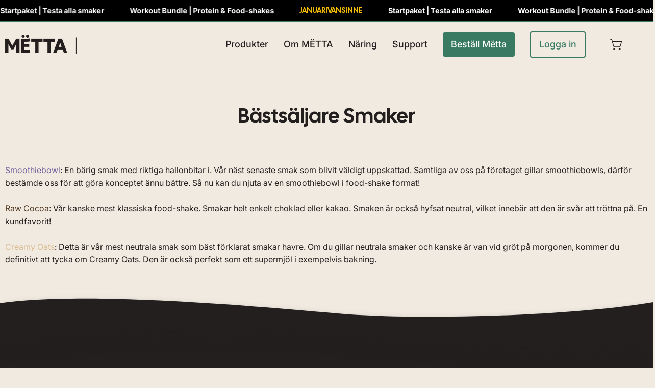

--- FILE ---
content_type: text/html; charset=utf-8
request_url: https://eatmetta.com/pages/bastsaljare-smaker
body_size: 45333
content:
<!doctype html>
<html class="no-js no-touch page-loading" lang="sv">
<head><script defer src="https://cdn.skio.com/scripts/shopify/head/shopify.ba9807f79b5cdb6483d5.js"></script>  <meta charset="utf-8">
  <meta http-equiv='X-UA-Compatible' content='IE=edge'>
  <meta name="viewport" content="width=device-width, height=device-height, initial-scale=1.0, minimum-scale=1.0">
  <link rel="canonical" href="https://eatmetta.com/pages/bastsaljare-smaker" /><link rel="preconnect" href="https://fonts.shopifycdn.com" crossorigin><link rel="preload" as="font" href="//eatmetta.com/cdn/fonts/inter/inter_n4.b2a3f24c19b4de56e8871f609e73ca7f6d2e2bb9.woff2" type="font/woff2" crossorigin><link rel="preload" as="font" href="//eatmetta.com/cdn/fonts/inter/inter_n4.b2a3f24c19b4de56e8871f609e73ca7f6d2e2bb9.woff2" type="font/woff2" crossorigin><link rel="preload" as="image" href="//eatmetta.com/cdn/shop/t/35/assets/loading.svg?v=91665432863842511931746097076"><style data-shopify>
  .no-js.page-loading .loading-overlay,
  html:not(.page-loading) .loading-overlay { opacity: 0; visibility: hidden; pointer-events: none; animation: fadeOut 1s ease; transition: visibility 0s linear 1s; }

  .loading-overlay { position: fixed; top: 0; left: 0; z-index: 99999; width: 100vw; height: 100vh; display: flex; align-items: center; justify-content: center; background: var(--overlay-bg, var(--COLOR-BLACK-WHITE)); }</style><link rel="preload" as="image" href="//eatmetta.com/cdn/shop/files/Havre_2_150x206.png?v=1680854216" data-preload="150x206"><style data-shopify>.loader__image__holder { position: absolute; top: 0; left: 0; width: 100%; height: 100%; font-size: 0; display: none; align-items: center; justify-content: center; animation: pulse-loading 2s infinite ease-in-out; }
    .loader__image__holder:has(.loader__image--fallback) { animation: none; }
    .loading-image .loader__image__holder { display: flex; }
    .loader__image { max-width: 150px; height: auto; object-fit: contain; }
    .loading-image .loader__image--fallback { width: 150px; height: 150px; max-width: 150px; mask: var(--loading-svg) center center/contain no-repeat; background: var(--overlay-bg-svg, var(--COLOR-WHITE-BLACK)); }</style><script>
    const loadingAppearance = "once";
    const loaded = sessionStorage.getItem('loaded');

    if (loadingAppearance === 'once') {
      if (loaded === null) {
        sessionStorage.setItem('loaded', true);
        document.documentElement.classList.add('loading-image');
      }
    } else {
      document.documentElement.classList.add('loading-image');
    }
  </script><link rel="shortcut icon" href="//eatmetta.com/cdn/shop/files/E_logga_trans_square_1__Rityta_1_copy_13_32x32.png?v=1674580852" type="image/png" />
  <title>Bästsäljare Smaker &ndash; MËTTA</title><meta name="description" content="Upptäck MËTTAs bästsäljare – våra mest älskade smaker som Raw Cacao, Smoothiebowl och Creamy Oats. Testade, uppskattade och ombeställda.">

<meta property="og:site_name" content="MËTTA">
<meta property="og:url" content="https://eatmetta.com/pages/bastsaljare-smaker">
<meta property="og:title" content="Bästsäljare Smaker">
<meta property="og:type" content="website">
<meta property="og:description" content="Upptäck MËTTAs bästsäljare – våra mest älskade smaker som Raw Cacao, Smoothiebowl och Creamy Oats. Testade, uppskattade och ombeställda."><meta property="og:image" content="http://eatmetta.com/cdn/shop/files/Kille_2_landing_image_865d4fe5-fd22-4a2f-85de-e7e81119615b.jpg?v=1681843517">
  <meta property="og:image:secure_url" content="https://eatmetta.com/cdn/shop/files/Kille_2_landing_image_865d4fe5-fd22-4a2f-85de-e7e81119615b.jpg?v=1681843517">
  <meta property="og:image:width" content="540">
  <meta property="og:image:height" content="978"><meta name="twitter:card" content="summary_large_image">
<meta name="twitter:title" content="Bästsäljare Smaker">
<meta name="twitter:description" content="Upptäck MËTTAs bästsäljare – våra mest älskade smaker som Raw Cacao, Smoothiebowl och Creamy Oats. Testade, uppskattade och ombeställda."><style data-shopify>@font-face {
  font-family: Inter;
  font-weight: 400;
  font-style: normal;
  font-display: swap;
  src: url("//eatmetta.com/cdn/fonts/inter/inter_n4.b2a3f24c19b4de56e8871f609e73ca7f6d2e2bb9.woff2") format("woff2"),
       url("//eatmetta.com/cdn/fonts/inter/inter_n4.af8052d517e0c9ffac7b814872cecc27ae1fa132.woff") format("woff");
}

@font-face {
  font-family: Inter;
  font-weight: 400;
  font-style: normal;
  font-display: swap;
  src: url("//eatmetta.com/cdn/fonts/inter/inter_n4.b2a3f24c19b4de56e8871f609e73ca7f6d2e2bb9.woff2") format("woff2"),
       url("//eatmetta.com/cdn/fonts/inter/inter_n4.af8052d517e0c9ffac7b814872cecc27ae1fa132.woff") format("woff");
}

@font-face {
  font-family: Inter;
  font-weight: 600;
  font-style: normal;
  font-display: swap;
  src: url("//eatmetta.com/cdn/fonts/inter/inter_n6.771af0474a71b3797eb38f3487d6fb79d43b6877.woff2") format("woff2"),
       url("//eatmetta.com/cdn/fonts/inter/inter_n6.88c903d8f9e157d48b73b7777d0642925bcecde7.woff") format("woff");
}



  @font-face {
  font-family: Inter;
  font-weight: 500;
  font-style: normal;
  font-display: swap;
  src: url("//eatmetta.com/cdn/fonts/inter/inter_n5.d7101d5e168594dd06f56f290dd759fba5431d97.woff2") format("woff2"),
       url("//eatmetta.com/cdn/fonts/inter/inter_n5.5332a76bbd27da00474c136abb1ca3cbbf259068.woff") format("woff");
}




  @font-face {
  font-family: Inter;
  font-weight: 100;
  font-style: normal;
  font-display: swap;
  src: url("//eatmetta.com/cdn/fonts/inter/inter_n1.d6922fc1524d5070cfbded04544fe03b84246904.woff2") format("woff2"),
       url("//eatmetta.com/cdn/fonts/inter/inter_n1.4a488d8300a3cf27d2b5e3a3b05110d1df51da98.woff") format("woff");
}




  @font-face {
  font-family: Inter;
  font-weight: 700;
  font-style: normal;
  font-display: swap;
  src: url("//eatmetta.com/cdn/fonts/inter/inter_n7.02711e6b374660cfc7915d1afc1c204e633421e4.woff2") format("woff2"),
       url("//eatmetta.com/cdn/fonts/inter/inter_n7.6dab87426f6b8813070abd79972ceaf2f8d3b012.woff") format("woff");
}




  @font-face {
  font-family: Inter;
  font-weight: 100;
  font-style: normal;
  font-display: swap;
  src: url("//eatmetta.com/cdn/fonts/inter/inter_n1.d6922fc1524d5070cfbded04544fe03b84246904.woff2") format("woff2"),
       url("//eatmetta.com/cdn/fonts/inter/inter_n1.4a488d8300a3cf27d2b5e3a3b05110d1df51da98.woff") format("woff");
}




  @font-face {
  font-family: Inter;
  font-weight: 500;
  font-style: normal;
  font-display: swap;
  src: url("//eatmetta.com/cdn/fonts/inter/inter_n5.d7101d5e168594dd06f56f290dd759fba5431d97.woff2") format("woff2"),
       url("//eatmetta.com/cdn/fonts/inter/inter_n5.5332a76bbd27da00474c136abb1ca3cbbf259068.woff") format("woff");
}




  @font-face {
  font-family: Inter;
  font-weight: 400;
  font-style: italic;
  font-display: swap;
  src: url("//eatmetta.com/cdn/fonts/inter/inter_i4.feae1981dda792ab80d117249d9c7e0f1017e5b3.woff2") format("woff2"),
       url("//eatmetta.com/cdn/fonts/inter/inter_i4.62773b7113d5e5f02c71486623cf828884c85c6e.woff") format("woff");
}




  @font-face {
  font-family: Inter;
  font-weight: 700;
  font-style: italic;
  font-display: swap;
  src: url("//eatmetta.com/cdn/fonts/inter/inter_i7.b377bcd4cc0f160622a22d638ae7e2cd9b86ea4c.woff2") format("woff2"),
       url("//eatmetta.com/cdn/fonts/inter/inter_i7.7c69a6a34e3bb44fcf6f975857e13b9a9b25beb4.woff") format("woff");
}




  @font-face {
  font-family: Inter;
  font-weight: 700;
  font-style: normal;
  font-display: swap;
  src: url("//eatmetta.com/cdn/fonts/inter/inter_n7.02711e6b374660cfc7915d1afc1c204e633421e4.woff2") format("woff2"),
       url("//eatmetta.com/cdn/fonts/inter/inter_n7.6dab87426f6b8813070abd79972ceaf2f8d3b012.woff") format("woff");
}


:root {--COLOR-PRIMARY-OPPOSITE: #ffffff;
  --COLOR-PRIMARY-OPPOSITE-ALPHA-20: rgba(255, 255, 255, 0.2);
  --COLOR-PRIMARY-LIGHTEN-DARKEN-ALPHA-20: rgba(72, 157, 126, 0.2);
  --COLOR-PRIMARY-LIGHTEN-DARKEN-ALPHA-30: rgba(72, 157, 126, 0.3);

  --PRIMARY-BUTTONS-COLOR-BG: #387a62;
  --PRIMARY-BUTTONS-COLOR-TEXT: #ffffff;
  --PRIMARY-BUTTONS-COLOR-TEXT-ALPHA-10: rgba(255, 255, 255, 0.1);
  --PRIMARY-BUTTONS-COLOR-BORDER: #387a62;

  --PRIMARY-BUTTONS-COLOR-LIGHTEN-DARKEN: #489d7e;

  --PRIMARY-BUTTONS-COLOR-ALPHA-05: rgba(56, 122, 98, 0.05);
  --PRIMARY-BUTTONS-COLOR-ALPHA-10: rgba(56, 122, 98, 0.1);
  --PRIMARY-BUTTONS-COLOR-ALPHA-50: rgba(56, 122, 98, 0.5);--COLOR-SECONDARY-OPPOSITE: #ffffff;
  --COLOR-SECONDARY-OPPOSITE-ALPHA-20: rgba(255, 255, 255, 0.2);
  --COLOR-SECONDARY-LIGHTEN-DARKEN-ALPHA-20: rgba(72, 157, 126, 0.2);
  --COLOR-SECONDARY-LIGHTEN-DARKEN-ALPHA-30: rgba(72, 157, 126, 0.3);

  --SECONDARY-BUTTONS-COLOR-BG: #387a62;
  --SECONDARY-BUTTONS-COLOR-TEXT: #ffffff;
  --SECONDARY-BUTTONS-COLOR-TEXT-ALPHA-10: rgba(255, 255, 255, 0.1);
  --SECONDARY-BUTTONS-COLOR-BORDER: #387a62;

  --SECONDARY-BUTTONS-COLOR-ALPHA-05: rgba(56, 122, 98, 0.05);
  --SECONDARY-BUTTONS-COLOR-ALPHA-10: rgba(56, 122, 98, 0.1);
  --SECONDARY-BUTTONS-COLOR-ALPHA-50: rgba(56, 122, 98, 0.5);--OUTLINE-BUTTONS-PRIMARY-BG: transparent;
  --OUTLINE-BUTTONS-PRIMARY-TEXT: #387a62;
  --OUTLINE-BUTTONS-PRIMARY-TEXT-ALPHA-10: rgba(56, 122, 98, 0.1);
  --OUTLINE-BUTTONS-PRIMARY-BORDER: #387a62;
  --OUTLINE-BUTTONS-PRIMARY-BG-HOVER: rgba(72, 157, 126, 0.2);

  --OUTLINE-BUTTONS-SECONDARY-BG: transparent;
  --OUTLINE-BUTTONS-SECONDARY-TEXT: #387a62;
  --OUTLINE-BUTTONS-SECONDARY-TEXT-ALPHA-10: rgba(56, 122, 98, 0.1);
  --OUTLINE-BUTTONS-SECONDARY-BORDER: #387a62;
  --OUTLINE-BUTTONS-SECONDARY-BG-HOVER: rgba(72, 157, 126, 0.2);

  --OUTLINE-BUTTONS-WHITE-BG: transparent;
  --OUTLINE-BUTTONS-WHITE-TEXT: #ffffff;
  --OUTLINE-BUTTONS-WHITE-TEXT-ALPHA-10: rgba(255, 255, 255, 0.1);
  --OUTLINE-BUTTONS-WHITE-BORDER: #ffffff;

  --OUTLINE-BUTTONS-BLACK-BG: transparent;
  --OUTLINE-BUTTONS-BLACK-TEXT: #000000;
  --OUTLINE-BUTTONS-BLACK-TEXT-ALPHA-10: rgba(0, 0, 0, 0.1);
  --OUTLINE-BUTTONS-BLACK-BORDER: #000000;--OUTLINE-SOLID-BUTTONS-PRIMARY-BG: #387a62;
  --OUTLINE-SOLID-BUTTONS-PRIMARY-TEXT: #ffffff;
  --OUTLINE-SOLID-BUTTONS-PRIMARY-TEXT-ALPHA-10: rgba(255, 255, 255, 0.1);
  --OUTLINE-SOLID-BUTTONS-PRIMARY-BORDER: #ffffff;
  --OUTLINE-SOLID-BUTTONS-PRIMARY-BG-HOVER: rgba(255, 255, 255, 0.2);

  --OUTLINE-SOLID-BUTTONS-SECONDARY-BG: #387a62;
  --OUTLINE-SOLID-BUTTONS-SECONDARY-TEXT: #ffffff;
  --OUTLINE-SOLID-BUTTONS-SECONDARY-TEXT-ALPHA-10: rgba(255, 255, 255, 0.1);
  --OUTLINE-SOLID-BUTTONS-SECONDARY-BORDER: #ffffff;
  --OUTLINE-SOLID-BUTTONS-SECONDARY-BG-HOVER: rgba(255, 255, 255, 0.2);

  --OUTLINE-SOLID-BUTTONS-WHITE-BG: #ffffff;
  --OUTLINE-SOLID-BUTTONS-WHITE-TEXT: #000000;
  --OUTLINE-SOLID-BUTTONS-WHITE-TEXT-ALPHA-10: rgba(0, 0, 0, 0.1);
  --OUTLINE-SOLID-BUTTONS-WHITE-BORDER: #000000;

  --OUTLINE-SOLID-BUTTONS-BLACK-BG: #000000;
  --OUTLINE-SOLID-BUTTONS-BLACK-TEXT: #ffffff;
  --OUTLINE-SOLID-BUTTONS-BLACK-TEXT-ALPHA-10: rgba(255, 255, 255, 0.1);
  --OUTLINE-SOLID-BUTTONS-BLACK-BORDER: #ffffff;--COLOR-HEADING: #231f1f;
  --COLOR-TEXT: #231f1f;
  --COLOR-TEXT-DARKEN: #000000;
  --COLOR-TEXT-LIGHTEN: #594f4f;
  --COLOR-TEXT-ALPHA-5: rgba(35, 31, 31, 0.05);
  --COLOR-TEXT-ALPHA-8: rgba(35, 31, 31, 0.08);
  --COLOR-TEXT-ALPHA-10: rgba(35, 31, 31, 0.1);
  --COLOR-TEXT-ALPHA-15: rgba(35, 31, 31, 0.15);
  --COLOR-TEXT-ALPHA-20: rgba(35, 31, 31, 0.2);
  --COLOR-TEXT-ALPHA-25: rgba(35, 31, 31, 0.25);
  --COLOR-TEXT-ALPHA-50: rgba(35, 31, 31, 0.5);
  --COLOR-TEXT-ALPHA-60: rgba(35, 31, 31, 0.6);
  --COLOR-TEXT-ALPHA-85: rgba(35, 31, 31, 0.85);

  --COLOR-BG: #f1eae1;
  --COLOR-BG-ALPHA-25: rgba(241, 234, 225, 0.25);
  --COLOR-BG-ALPHA-35: rgba(241, 234, 225, 0.35);
  --COLOR-BG-ALPHA-60: rgba(241, 234, 225, 0.6);
  --COLOR-BG-ALPHA-65: rgba(241, 234, 225, 0.65);
  --COLOR-BG-ALPHA-85: rgba(241, 234, 225, 0.85);
  --COLOR-BG-DARKEN: #e1d2be;
  --COLOR-BG-LIGHTEN-DARKEN: #e1d2be;
  --COLOR-BG-LIGHTEN-DARKEN-SHIMMER-BG: #eee5da;
  --COLOR-BG-LIGHTEN-DARKEN-SHIMMER-EFFECT: #ebe0d3;
  --COLOR-BG-LIGHTEN-DARKEN-SHIMMER-ENHANCEMENT: #000000;
  --COLOR-BG-LIGHTEN-DARKEN-FOREGROUND: #ece3d7;
  --COLOR-BG-LIGHTEN-DARKEN-HIGHLIGHT: rgba(76, 67, 67, 0.15);
  --COLOR-BG-LIGHTEN-DARKEN-SEARCH-LOADER: #d1b99b;
  --COLOR-BG-LIGHTEN-DARKEN-SEARCH-LOADER-LINE: #e1d2be;
  --COLOR-BG-LIGHTEN-DARKEN-2: #d1ba9b;
  --COLOR-BG-LIGHTEN-DARKEN-3: #c9ae8a;
  --COLOR-BG-LIGHTEN-DARKEN-4: #c1a278;
  --COLOR-BG-LIGHTEN-DARKEN-5: #b99667;
  --COLOR-BG-LIGHTEN-DARKEN-6: #b18a55;
  --COLOR-BG-LIGHTEN-DARKEN-CONTRAST: #c0a179;
  --COLOR-BG-LIGHTEN-DARKEN-CONTRAST-2: #b89567;
  --COLOR-BG-LIGHTEN-DARKEN-CONTRAST-3: #b08956;
  --COLOR-BG-LIGHTEN-DARKEN-CONTRAST-4: #a17c4b;
  --COLOR-BG-LIGHTEN-DARKEN-CONTRAST-5: #906e43;
  --COLOR-BG-LIGHTEN-DARKEN-CONTRAST-6: #7e613b;

  --COLOR-BG-SECONDARY: #231f1f;
  --COLOR-BG-SECONDARY-LIGHTEN-DARKEN: #3e3737;
  --COLOR-BG-SECONDARY-LIGHTEN-DARKEN-CONTRAST: #a69b9b;

  --COLOR-INPUT-BG: #f1eae1;

  --COLOR-ACCENT: #387a62;
  --COLOR-ACCENT-TEXT: #fff;
  --COLOR-ACCENT-MIX-ALPHA: rgba(28, 61, 49, 0.1);

  --COLOR-BORDER: #231f1f;
  --COLOR-BORDER-ALPHA-15: rgba(35, 31, 31, 0.15);
  --COLOR-BORDER-ALPHA-30: rgba(35, 31, 31, 0.3);
  --COLOR-BORDER-ALPHA-50: rgba(35, 31, 31, 0.5);
  --COLOR-BORDER-ALPHA-65: rgba(35, 31, 31, 0.65);
  --COLOR-BORDER-LIGHTEN-DARKEN: #746767;
  --COLOR-BORDER-HAIRLINE: #ece3d7;

  --COLOR-SALE-BG: #b84040;
  --COLOR-SALE-TEXT: #ffffff;
  --COLOR-CUSTOM-BG: #387a62;
  --COLOR-CUSTOM-TEXT: #ffffff;
  --COLOR-SOLD-BG: #231f1f;
  --COLOR-SOLD-TEXT: #ffffff;
  --COLOR-SAVING-BG: #b84040;
  --COLOR-SAVING-TEXT: #ffffff;

  --COLOR-WHITE-BLACK: #fff;
  --COLOR-BLACK-WHITE: #000;
  --COLOR-BLACK-WHITE-ALPHA-25: rgba(0, 0, 0, 0.25);
  --COLOR-BLACK-WHITE-ALPHA-34: rgba(0, 0, 0, 0.34);
  --COLOR-BG-OVERLAY: rgba(255, 255, 255, 0.5);--COLOR-DISABLED-GREY: rgba(35, 31, 31, 0.05);
  --COLOR-DISABLED-GREY-DARKEN: rgba(35, 31, 31, 0.45);
  --COLOR-ERROR: #D02E2E;
  --COLOR-ERROR-BG: #f3cbcb;
  --COLOR-SUCCESS: #56AD6A;
  --COLOR-SUCCESS-BG: #ECFEF0;
  --COLOR-WARN: #ECBD5E;
  --COLOR-TRANSPARENT: rgba(255, 255, 255, 0);

  --COLOR-WHITE: #ffffff;
  --COLOR-WHITE-DARKEN: #f2f2f2;
  --COLOR-WHITE-ALPHA-10: rgba(255, 255, 255, 0.1);
  --COLOR-WHITE-ALPHA-20: rgba(255, 255, 255, 0.2);
  --COLOR-WHITE-ALPHA-25: rgba(255, 255, 255, 0.25);
  --COLOR-WHITE-ALPHA-50: rgba(255, 255, 255, 0.5);
  --COLOR-WHITE-ALPHA-60: rgba(255, 255, 255, 0.6);
  --COLOR-BLACK: #000000;
  --COLOR-BLACK-LIGHTEN: #1a1a1a;
  --COLOR-BLACK-ALPHA-10: rgba(0, 0, 0, 0.1);
  --COLOR-BLACK-ALPHA-20: rgba(0, 0, 0, 0.2);
  --COLOR-BLACK-ALPHA-25: rgba(0, 0, 0, 0.25);
  --COLOR-BLACK-ALPHA-50: rgba(0, 0, 0, 0.5);
  --COLOR-BLACK-ALPHA-60: rgba(0, 0, 0, 0.6);--FONT-STACK-BODY: Inter, sans-serif;
  --FONT-STYLE-BODY: normal;
  --FONT-STYLE-BODY-ITALIC: italic;
  --FONT-ADJUST-BODY: 1.0;

  --FONT-WEIGHT-BODY: 400;
  --FONT-WEIGHT-BODY-LIGHT: 100;
  --FONT-WEIGHT-BODY-MEDIUM: 700;
  --FONT-WEIGHT-BODY-BOLD: 500;

  --FONT-STACK-HEADING: Inter, sans-serif;
  --FONT-STYLE-HEADING: normal;
  --FONT-STYLE-HEADING-ITALIC: italic;
  --FONT-ADJUST-HEADING: 1.0;

  --FONT-WEIGHT-HEADING: 400;
  --FONT-WEIGHT-HEADING-LIGHT: 100;
  --FONT-WEIGHT-HEADING-MEDIUM: 700;
  --FONT-WEIGHT-HEADING-BOLD: 500;

  --FONT-STACK-NAV: Inter, sans-serif;
  --FONT-STYLE-NAV: normal;
  --FONT-STYLE-NAV-ITALIC: italic;
  --FONT-ADJUST-NAV: 1.25;
  --FONT-ADJUST-NAV-TOP-LEVEL: 1.0;

  --FONT-WEIGHT-NAV: 400;
  --FONT-WEIGHT-NAV-LIGHT: 100;
  --FONT-WEIGHT-NAV-MEDIUM: 700;
  --FONT-WEIGHT-NAV-BOLD: 500;

  --FONT-ADJUST-PRODUCT-GRID: 0.9;
  --FONT-ADJUST-PRODUCT-GRID-HEADING: 0.9;

  --FONT-ADJUST-BADGES: 1.0;

  --FONT-STACK-BUTTON: Inter, sans-serif;
  --FONT-STYLE-BUTTON: normal;
  --FONT-STYLE-BUTTON-ITALIC: italic;
  --FONT-ADJUST-BUTTON: 1.1;

  --FONT-WEIGHT-BUTTON: 700;
  --FONT-WEIGHT-BUTTON-MEDIUM: 900;
  --FONT-WEIGHT-BUTTON-BOLD: 700;

  --FONT-STACK-SUBHEADING: Inter, sans-serif;
  --FONT-STYLE-SUBHEADING: normal;
  --FONT-ADJUST-SUBHEADING: 1.2;

  --FONT-WEIGHT-SUBHEADING: 600;
  --FONT-WEIGHT-SUBHEADING-BOLD: 700;

  --FONT-STACK-LABEL: Inter, sans-serif;
  --FONT-STYLE-LABEL: normal;
  --FONT-ADJUST-LABEL: 0.65;

  --FONT-WEIGHT-LABEL: 600;

  --LETTER-SPACING-NAV: 0.0em;
  --LETTER-SPACING-SUBHEADING: 0.0em;
  --LETTER-SPACING-BUTTON: 0.0em;
  --LETTER-SPACING-LABEL: 0.05em;

  --BUTTON-TEXT-CAPS: none;
  --HEADING-TEXT-CAPS: none;
  --SUBHEADING-TEXT-CAPS: none;
  --LABEL-TEXT-CAPS: uppercase;--FONT-SIZE-INPUT: 1.0rem;--RADIUS: 8px;
  --RADIUS-SMALL: 8px;
  --RADIUS-TINY: 8px;
  --RADIUS-BADGE: 3px;
  --RADIUS-CHECKBOX: 4px;
  --RADIUS-TEXTAREA: 8px;--PRODUCT-MEDIA-PADDING-TOP: 130.0%;--BORDER-WIDTH: 1px;--STROKE-WIDTH: 12px;--SITE-WIDTH: 1440px;
  --SITE-WIDTH-NARROW: 840px;--COLOR-UPSELLS-BG: #F1EFE8;
  --COLOR-UPSELLS-TEXT: #0B0B0B;
  --COLOR-UPSELLS-TEXT-LIGHTEN: #3e3e3e;
  --COLOR-UPSELLS-DISABLED-GREY-DARKEN: rgba(11, 11, 11, 0.45);
  --UPSELLS-HEIGHT: 130px;
  --UPSELLS-IMAGE-WIDTH: 30%;--ICON-ARROW-RIGHT: url( "//eatmetta.com/cdn/shop/t/35/assets/icon-chevron-right.svg?v=115618353204357621731746097082" );--loading-svg: url( "//eatmetta.com/cdn/shop/t/35/assets/loading.svg?v=91665432863842511931746097076" );
  --icon-check: url( "//eatmetta.com/cdn/shop/t/35/assets/icon-check.svg?v=175316081881880408121746097079" );
  --icon-check-swatch: url( "//eatmetta.com/cdn/shop/t/35/assets/icon-check-swatch.svg?v=131897745589030387781746097078" );
  --icon-zoom-in: url( "//eatmetta.com/cdn/shop/t/35/assets/icon-zoom-in.svg?v=157433013461716915331746097073" );
  --icon-zoom-out: url( "//eatmetta.com/cdn/shop/t/35/assets/icon-zoom-out.svg?v=164909107869959372931746097074" );--collection-sticky-bar-height: 0px;
  --collection-image-padding-top: 60%;

  --drawer-width: 400px;
  --drawer-transition: transform 0.4s cubic-bezier(0.46, 0.01, 0.32, 1);--gutter: 60px;
  --gutter-mobile: 20px;
  --grid-gutter: 20px;
  --grid-gutter-mobile: 35px;--inner: 20px;
  --inner-tablet: 18px;
  --inner-mobile: 16px;--grid: repeat(4, minmax(0, 1fr));
  --grid-tablet: repeat(3, minmax(0, 1fr));
  --grid-mobile: repeat(2, minmax(0, 1fr));
  --megamenu-grid: repeat(4, minmax(0, 1fr));
  --grid-row: 1 / span 4;--scrollbar-width: 0px;--overlay: #000;
  --overlay-opacity: 1;--swatch-width: 38px;
  --swatch-height: 26px;
  --swatch-size: 32px;
  --swatch-size-mobile: 30px;

  
  --move-offset: 20px;

  
  --autoplay-speed: 2200ms;

  

    --filter-bg: none;
    --product-filter-bg: none;}</style><link href="//eatmetta.com/cdn/shop/t/35/assets/theme.css?v=100800054458677905621768668296" rel="stylesheet" type="text/css" media="all" /><link href="//eatmetta.com/cdn/shop/t/35/assets/custom-drawer.css?v=77554254405239943121768935897" rel="stylesheet" type="text/css" media="all" />


 

    



  

  


  




<script>
  // Define global information data that can be accessed by JavaScript
  //the first id is found as id on metta-8023.myshopify.com/products.jsonm, and the second is found as variant_id
  window.globalInformationData = {
    "general": {
      "mealsPerProduct": 14,
      "products": {
        "8293548327180": {
          "variantId": "44315403419916",
          "handle": "smoothiebowl",
          "title": "Smoothiebowl",
          "tags": "food shake, 14 meals"
        },
        "8194649194764": {
          "variantId": "44041978118412",
          "handle": "creamy-oats",
          "title": "Creamy Oats",
          "tags": "food shake, 14 meals"
        },
        "8194617213196": {
          "variantId": "44041864708364",
          "handle": "raw-cacao",
          "title": "Raw Cacao",
          "tags": "food shake, 14 meals"
        },
        "8194584805644": {
          "variantId": "44041730031884",
          "handle": "carrot-ginger",
          "title": "Carrot & Ginger",
          "tags": "food shake, 14 meals"
        },
        "8194613805324": {
          "variantId": "44041854550284",
          "handle": "banana-peanut",
          "title": "Banana & Peanut",
          "tags": "food shake, 14 meals"
        },
        "8403293962508": {
          "variantId": "44533012136204",
          "handle": "unsweetened-oats",
          "title": "Unsweetened oats",
          "tags": "food shake, 14 meals"
        },
        "11641848725772": {
          "variantId": "54407291666700",
          "handle": "caffe-latte",
          "title": "Caffé Latte",
          "tags": "food shake, 14 meals"
        },
        "11696977215756": {
          "variantId": "54529282113804",
          "handle": "complete-protein-chocolate",
          "title": "Complete Protein Chocolate",
          "tags": "protein 14, 14 meals"
        },
        "11696974954764": {
          "variantId": "54529280344332",
          "handle": "complete-protein-vanilla",
          "title": "Complete Protein Vanilla",
          "tags": "protein 14, 14 meals"
        }
          
      },
      "variantMap": {
        "8403293962508": "44533012136204",
        "8194649194764": "44041978118412",
        "8194613805324": "44041854550284",
        "8194584805644": "44041730031884",
        "8293548327180": "44315403419916",
        "8194617213196": "44041864708364",
        "11641848725772": "54407291666700",
        "11696977215756": "54529282113804",
        "11696974954764": "54529280344332"
      },
      "sellingPlans": {
        "4-weeks": "8240234764",
        "5-weeks": "8240267532",
        "6-weeks": "8240300300",
        "7-weeks": "8240333068",
        "8-weeks": "8240365836"
      },
      "sellingPlanPositions": {
        "8240234764": 0,
        "8240267532": 1,
        "8240300300": 2,
        "8240333068": 3,
        "8240365836": 4
      },
      "oneTimeUpsells": {
        "shaker": {
          "productId": "8195447357708",
          "variantId": "44044514787596",
          "handle": "metta-shaker",
          "title": "MËTTA Shaker"
        },
        "scoop": {
          "productId": "8293527388428",
          "variantId": "44315358920972",
          "handle": "food-scoop",
          "title": "Food-Scoop"
        },
        "Complete Protein Vanilla": {
          "productId": "11696974954764",
          "variantId": "54529280344332",
          "handle": "complete-protein-vanilla",
          "title": "Complete Protein Vanilla"
        },
        "Complete Protein Chocolate": {
          "productId": "11696977215756",
          "variantId": "54529282113804",
          "handle": "complete-protein-chocolate",
          "title": "Complete Protein Chocolate"
        }
      },
      "fileToMarketMap": {
        "custom-subscription-widget.js": "sweden",
        "custom-reset-bundle-widget.js": "sweden",
        "custom-protein-widget.js": "sweden"
      }
    },
    "markets": {
      "eu": {
        "currency": "EUR",
        "currencySymbol": "€",
        "oneTimePrice": 33.5,
        "subscriptionPrice": 26.8,
        "commitmentPrice": 335,
        "discount": 20,
        "discountType": "percentage",
        "jsFile": "custom-subscription-widget.js",
        "productPlatformId": "11594248716556",
        "boxId": "3cd89793-7e80-4991-9eac-b1c41007c574",
        "percentDiscountTier": {
          "2": "0",
          "4": "5",
          "6": "8",
          "8": "10"
        },
        "oneTimeUpsellsPrices": {
          "shaker": 4.51,
          "scoop": 0
        },
        "productNames": {
          "8293548327180": "Smoothiebowl",
          "8194649194764": "Creamy Oats",
          "8194617213196": "Raw Cacao",
          "8194584805644": "Carrot & Ginger",
          "8194613805324": "Banana & Peanut",
          "8403293962508": "Unsweetened oats",
          "11641848725772": "Caffé Latte",
          "11696977215756": "Chocolate",
          "11696974954764": "Vanilla"
        },
        "proteinPricing": {
          "oneTimePrice": 27.5,
          "subscriptionPrice": 22.0
        },
        "bundlePricing": {
          "commitmentBundle": {
            "totalPrice": 223,
            "comparePrice": 335,
            "pricePerMeal": 1.59
          },
          "resetBundle": {
            "subscriptionPrice": 70.7,
            "oneTimePrice": 88.4,
            "pricePerMealSubscription": 1.68,
            "pricePerMealOneTime": 2.1
          }
        }
      },
      "sweden": {
        "currency": "SEK",
        "currencySymbol": "kr",
        "oneTimePrice": 375,
        "subscriptionPrice": 300,
        "commitmentPrice": 3750,
        "discount": 20,
        "discountType": "percentage",
        "jsFile": "custom-subscription-widget.js",
        "productPlatformId": "11563797643532",
        "boxId": "3aa8942d-08ec-4ebc-8e35-5c9ed4e7ed47",
        "percentDiscountTier": {
          "2": "0",
          "4": "5",
          "6": "8",
          "8": "10"
        },
        "oneTimeUpsellsPrices": {
          "shaker": 49,
          "scoop": 0
        },
        "productNames": {
          "8293548327180": "Smoothiebowl",
          "8194649194764": "Creamy Oats",
          "8194617213196": "Raw Cacao",
          "8194584805644": "Carrot & Ginger",
          "8194613805324": "Banana & Peanut",
          "8403293962508": "Unsweetened oats",
          "11641848725772": "Caffé Latte",
          "11696977215756": "Chocolate",
          "11696974954764": "Vanilla"
        },
        "proteinPricing": {
          "oneTimePrice": 275,
          "subscriptionPrice": 220
        },
        "bundlePricing": {
          "commitmentBundle": {
            "totalPrice": 2499,
            "comparePrice": 3750,
            "pricePerMeal": 17.85
          },
          "resetBundle": {
            "subscriptionPrice": 799,
            "oneTimePrice": 999,
            "pricePerMealSubscription": 16.7,
            "pricePerMealOneTime": 21
          }
        }
      },
      "de": {
        "currency": "EUR",
        "currencySymbol": "€",
        "oneTimePrice": 33.5,
        "subscriptionPrice": 26.8,
        "commitmentPrice": 335,
        "discount": 20,
        "discountType": "percentage",
        "jsFile": "custom-subscription-widget.js",
        "productPlatformId": "11594248716556",
        "boxId": "3cd89793-7e80-4991-9eac-b1c41007c574",
        "percentDiscountTier": {
          "2": "0",
          "4": "5",
          "6": "8",
          "8": "10"
        },
        "oneTimeUpsellsPrices": {
          "shaker": 4.51,
          "scoop": 0
        },
        "productNames": {
          "8293548327180": "Smoothie-Bowl",
          "8194649194764": "Cremiger Hafer",
          "8194617213196": "Rohkakao",
          "8194584805644": "Karotte & Ingwer",
          "8194613805324": "Banane & Erdnuss",
          "8403293962508": "Ungesüßter Hafer",
          "11641848725772": "Milchkaffee",
          "11696977215756": "Schokolade",
          "11696974954764": "Vanille"
        },
        "proteinPricing": {
          "oneTimePrice": 27.5,
          "subscriptionPrice": 22.0
        },
        "bundlePricing": {
          "commitmentBundle": {
            "totalPrice": 223,
            "comparePrice": 335,
            "pricePerMeal": 1.59
          },
          "resetBundle": {
            "subscriptionPrice": 70.7,
            "oneTimePrice": 88.4,
            "pricePerMealSubscription": 1.68,
            "pricePerMealOneTime": 2.1
          }
        }
      },
      "denmark": {
        "currency": "DKK",
        "currencySymbol": "kr",
        "oneTimePrice": 375,
        "subscriptionPrice": 300,
        "discount": 20,
        "discountType": "percentage"
      },
      "norway": {
        "currency": "NOK",
        "currencySymbol": "kr",
        "oneTimePrice": 375,
        "subscriptionPrice": 300,
        "discount": 20,
        "discountType": "percentage"
      },
      "uk": {
        "currency": "GBP",
        "currencySymbol": "£",
        "oneTimePrice": 27,
        "subscriptionPrice": 21.6,
        "commitmentPrice": 199,
        "discount": 20,
        "discountType": "percentage",
        "jsFile": "custom-subscription-widget.js",
        "productPlatformId": "11664222847244",
        "boxId": "edd4a323-174c-4b3a-9156-851b898d34ec",
        "percentDiscountTier": {
          "2": "0",
          "4": "5",
          "6": "8",
          "8": "10"
        },
        "oneTimeUpsellsPrices": {
          "shaker": 3,
          "scoop": 0
        },
        "productNames": {
          "8293548327180": "Smoothiebowl",
          "8194649194764": "Creamy Oats",
          "8194617213196": "Raw Cacao",
          "8194584805644": "Carrot & Ginger",
          "8194613805324": "Banana & Peanut",
          "8403293962508": "Unsweetened oats",
          "11641848725772": "Caffé Latte",
          "11696977215756": "Chocolate",
          "11696974954764": "Vanilla"
        },
        "proteinPricing": {
          "oneTimePrice": 21.6,
          "subscriptionPrice": 17.6
        },
        "bundlePricing": {
          "commitmentBundle": {
            "totalPrice": 199,
            "comparePrice": 270,
            "pricePerMeal": 1.42
          },
          "resetBundle": {
            "subscriptionPrice": 56.8,
            "oneTimePrice": 71.2,
            "pricePerMealSubscription": 1.35,
            "pricePerMealOneTime": 1.77
          }
        }
      }
    },
    "translations": {
      "sweden": {
        "per-meal-static": "/måltid",
        "total-meals": "kr/måltid", 
        "onetime-header-text": "Engångsköp",
        "frequency": "vecka",
        "subscription-frequency-container": "Leverans var:",
        "benefits-list": [
          "Spara 20% på varje beställning",
          "Föreslå nya smaker & få tillgång tidigt till nya smaker",
          "Avbryt, hoppa över och ändra dina smaker enkelt"
        ],
        "subscription-benefits-header": "Hur fungerar prenumerationen?",
        "subscription-header-text": "Prenumera & spara",
        "best-value-bar": "20% rabatt | Spara",
        "addToCart": "Till kassan",
        "total-meals-text": "Måltider",
        "add-text": "Lägg till",
        "more-text": "fler",
        "one-more-text": "1 fler",
        "products-limit-text": "Endast 10 produkter tillåtna",
        "exact-quantity-message": "Du måste välja exakt 10 produkter för commitment bundle",
        "onetime-suffix": "/engångsköp",
        "min-quantity-message": "Lägg till minst 2 påsar",
        "checkout-text": "Gå till kassan",
        "select-varieties": "Välj dina smaker",
        "minimum-products": "minst",
        "add-products": "Lägg till minst",
        "go-to-checkout": "Gå till kassan",
        "discount-text": "rabatt",
        "out-of-stock": "Slut i lager",
        "product-pills": {
          "11641848725772": "NY SMAK",
          "8293548327180": ["HALLON", "BLÅBÄR"],
          "8194617213196": "CHOKLAD",
          "8194649194764": "VANILJ",
          "8403293962508": ["OSÖTAD", "NEUTRAL"]
        }
      },
      "de": {
        "per-meal-static": "/Mahlzeit",
        "total-meals": "kr/Mahlzeit",
        "onetime-header-text": "Einmaliger Kauf",
        "frequency": "Wochen",
        "subscription-frequency-container": "Lieferung alle:",
        "benefits-list": [
          "Spare 20% bei jeder Bestellung",
          "Schlage neue Geschmacksrichtungen vor & erhalte frühzeitig Zugang zu neuen Sorten",
          "Kündige, überspringe und ändere deine Geschmacksrichtungen ganz einfach"
        ],
        "subscription-benefits-header": "Wie funktioniert das Abonnement?",
        "subscription-header-text": "Regelmäßig",
        "best-value-bar": "20% Rabatt | Spare",
        "addToCart": "In den Warenkorb",
        "total-meals-text": "Mahlzeiten",
        "add-text": "Hinzufügen",
        "more-text": "mehr",
        "one-more-text": "1 mehr",
        "products-limit-text": "Nur 10 Produkte erlaubt",
        "exact-quantity-message": "Sie müssen genau 10 Produkte für das Commitment Bundle auswählen",
        "onetime-suffix": "/einmalig",
        "min-quantity-message": "Mindestens 2 Beutel hinzufügen",
        "checkout-text": "Zur Kasse",
        "select-varieties": "Wähle deine Sorten",
        "minimum-products": "mindestens",
        "add-products": "Füge mindestens",
        "go-to-checkout": "Zum Checkout gehen",
        "discount-text": "Rabatt",
        "out-of-stock": "Ausverkauft",
        "product-pills": {
          "11641848725772": "NEU",
          "8293548327180": ["HIMBEERE", "BLAUBEERE"],
          "8194617213196": "SCHOKOLADE",
          "8194649194764": "VANILLE",
          "8403293962508": ["UNGESÜSST", "NEUTRAL"]
        }
      },
      "eu": {
        "per-meal-static": "/meal",
        "total-meals": "€/meal",
        "onetime-header-text": "One-time Purchase",
        "frequency": "weeks",
        "subscription-frequency-container": "Delivery every:",
        "benefits-list": [
          "Save 20% on every order",
          "Suggest new flavors & get early access to new varieties",
          "Cancel, skip and change your flavors easily"
        ],
        "subscription-benefits-header": "How does the subscription work?",
        "subscription-header-text": "Subscribe & Save",
        "best-value-bar": "20% off | Save",
        "addToCart": "Add to Cart",
        "total-meals-text": "Meals",
        "add-text": "Add",
        "more-text": "more",
        "one-more-text": "1 more",
        "products-limit-text": "Only 10 products allowed",
        "exact-quantity-message": "You must select exactly 10 products for the commitment bundle",
        "onetime-suffix": "/one-time",
        "min-quantity-message": "Add at least 2 bags",
        "checkout-text": "Go to checkout",
        "select-varieties": "Choose your varieties",
        "minimum-products": "minimum",
        "add-products": "Add at least",
        "go-to-checkout": "Go to checkout",
        "discount-text": "discount",
        "out-of-stock": "Out of stock",
        "product-pills": {
          "11641848725772": "NEW",
          "8293548327180": ["RASPBERRY", "BLUEBERRY"],
          "8194617213196": "CHOCOLATE",
          "8194649194764": "VANILLA",
          "8403293962508": ["UNSWEETENED", "NEUTRAL"]
        }
      },
      "uk": {
        "per-meal-static": "/meal",
        "total-meals": "£/meal",
        "onetime-header-text": "One-time Purchase",
        "frequency": "weeks",
        "subscription-frequency-container": "Delivery every:",
        "benefits-list": [
          "Save 20% on every order",
          "Suggest new flavours & get early access to new varieties",
          "Cancel, skip and change your flavours easily"
        ],
        "subscription-benefits-header": "How does the subscription work?",
        "subscription-header-text": "Subscribe & Save",
        "best-value-bar": "20% off | Save",
        "addToCart": "Add to Cart",
        "total-meals-text": "Meals",
        "add-text": "Add",
        "more-text": "more",
        "one-more-text": "1 more",
        "products-limit-text": "Only 10 products allowed",
        "exact-quantity-message": "You must select exactly 10 products for the commitment bundle",
        "onetime-suffix": "/one-time",
        "min-quantity-message": "Add at least 2 bags",
        "checkout-text": "Go to checkout",
        "select-varieties": "Choose your varieties",
        "minimum-products": "minimum",
        "add-products": "Add at least",
        "go-to-checkout": "Go to checkout",
        "discount-text": "discount",
        "out-of-stock": "Out of stock",
        "product-pills": {
          "11641848725772": "NEW",
          "8293548327180": ["RASPBERRY", "BLUEBERRY"],
          "8194617213196": "CHOCOLATE",
          "8194649194764": "VANILLA",
          "8403293962508": ["UNSWEETENED", "NEUTRAL"]
        }
      }
    }
  };
</script> 

<script>
  // Make market localization data available globally for widgets
  window.marketLocalization = {
    market: {
      handle: "se"
    },
    country: {
      iso_code: "SE"
    }
  };
  
  // COMMITMENT BUNDLE: Add reliable market detection
  window.commitmentBundleMarket = "se";
  window.commitmentBundleCountry = "SE";
</script>



  <link href="//eatmetta.com/cdn/shop/t/35/assets/custom-subscription-widget-snippet.css?v=106714142845874423281765897298" rel="stylesheet" type="text/css" media="all" />
 <!-- <script src="//eatmetta.com/cdn/shop/t/35/assets/custom-subscription-widget.js?v=166330056864742994431765897300" defer></script> -->













  

<link href="//eatmetta.com/cdn/shop/t/35/assets/pulse-button.css?v=37779804764605288531747329761" rel="stylesheet" type="text/css" media="all" />
  <script src="//eatmetta.com/cdn/shop/t/35/assets/pulse-button.js?v=46832577782101230001746719825" defer></script>





  <script type="text/javascript">
    if (window.MSInputMethodContext && document.documentMode) {
      var scripts = document.getElementsByTagName('script')[0];
      var polyfill = document.createElement("script");
      polyfill.defer = true;
      polyfill.src = "//eatmetta.com/cdn/shop/t/35/assets/ie11.js?v=164037955086922138091746097075";

      scripts.parentNode.insertBefore(polyfill, scripts);

      document.documentElement.classList.add('ie11');
    } else {
      document.documentElement.className = document.documentElement.className.replace('no-js', 'js');
    }

    let root = '/';
    if (root[root.length - 1] !== '/') {
      root = `${root}/`;
    }

    window.theme = {
      routes: {
        root: root,
        cart_url: "\/cart",
        cart_add_url: "\/cart\/add",
        cart_change_url: "\/cart\/change",
        shop_url: "https:\/\/eatmetta.com",
        searchUrl: '/search',
        predictiveSearchUrl: '/search/suggest',
        product_recommendations_url: "\/recommendations\/products"
      },
      assets: {
        photoswipe: '//eatmetta.com/cdn/shop/t/35/assets/photoswipe.js?v=162613001030112971491746097082',
        smoothscroll: '//eatmetta.com/cdn/shop/t/35/assets/smoothscroll.js?v=37906625415260927261746097075',
        no_image: "//eatmetta.com/cdn/shop/files/Havre_2_1024x.png?v=1680854216",
        swatches: '//eatmetta.com/cdn/shop/t/35/assets/swatches.json?v=108341084980828767351746097077',
        base: "//eatmetta.com/cdn/shop/t/35/assets/"
      },
      strings: {
        add_to_cart: "Lägg till i kundvagn",
        cart_acceptance_error: "Du måste acceptera våra villkor.",
        cart_empty: "Din varukorg är för närvarande tom.",
        cart_price: "Pris",
        cart_quantity: "Kvantitet",
        cart_items_one: "{{ count }} objekt",
        cart_items_many: "{{ count }} objekt",
        cart_title: "Vagn",
        cart_total: "",
        continue_shopping: "Fortsätt handla",
        free: "Fri",
        limit_error: "Tyvärr, det verkar som om vi inte har tillräckligt med den här produkten.",
        preorder: "Förboka",
        remove: "Avlägsna",
        sale_badge_text: "Försäljning",
        saving_badge: "Spara {{ discount }}",
        saving_up_to_badge: "Spara upp till {{ discount }}",
        sold_out: "Utsåld",
        subscription: "Prenumeration",
        unavailable: "Inte tillgänglig",
        unit_price_label: "Enhetspris",
        unit_price_separator: "",
        zero_qty_error: "Kvantiteten måste vara större än 0.",
        delete_confirm: "Är du säker på att du vill ta bort den här adressen?",
        newsletter_product_availability: ""
      },
      icons: {
        plus: '<svg aria-hidden="true" focusable="false" role="presentation" class="icon icon-toggle-plus" viewBox="0 0 192 192"><path d="M30 96h132M96 30v132" stroke="currentColor" stroke-linecap="round" stroke-linejoin="round"/></svg>',
        minus: '<svg aria-hidden="true" focusable="false" role="presentation" class="icon icon-toggle-minus" viewBox="0 0 192 192"><path d="M30 96h132" stroke="currentColor" stroke-linecap="round" stroke-linejoin="round"/></svg>',
        close: '<svg aria-hidden="true" focusable="false" role="presentation" class="icon icon-close" viewBox="0 0 192 192"><path d="M150 42 42 150M150 150 42 42" stroke="currentColor" stroke-linecap="round" stroke-linejoin="round"/></svg>'
      },
      settings: {
        animationsEnabled: true,
        cartType: "drawer",
        enableAcceptTerms: null,
        enableInfinityScroll: false,
        enablePaymentButton: true,
        gridImageSize: "cover",
        gridImageAspectRatio: 1.3,
        mobileMenuBehaviour: "trigger",
        productGridHover: "image",
        savingBadgeType: "percentage",
        showSaleBadge: true,
        showSoldBadge: true,
        showSavingBadge: false,
        quickBuy: "none",
        suggestArticles: false,
        suggestCollections: true,
        suggestProducts: true,
        suggestPages: false,
        suggestionsResultsLimit: 10,
        currency_code_enable: true,
        hideInventoryCount: true,
        colorSwatchesType: "theme",
        atcButtonShowPrice: false,
      },
      sizes: {
        mobile: 480,
        small: 768,
        large: 1024,
        widescreen: 1440
      },
      moneyFormat: "{{amount_no_decimals}} kr",
      moneyWithCurrencyFormat: "{{amount_no_decimals}} SEK",
      subtotal: 0,
      current_iso_code: "SEK",
      info: {
        name: 'Palo Alto'
      },
      version: '6.0.0'
    };
    window.PaloAlto = window.PaloAlto || {};
    window.slate = window.slate || {};
    window.isHeaderTransparent = false;
    window.stickyHeaderHeight = 60;
    window.lastWindowWidth = window.innerWidth || document.documentElement.clientWidth;
  </script><script src="//eatmetta.com/cdn/shop/t/35/assets/vendor.js?v=164905933048751944601746097072" defer="defer"></script>
  <script src="//eatmetta.com/cdn/shop/t/35/assets/theme.js?v=66897517051982163341768668299" defer="defer"></script><script>window.performance && window.performance.mark && window.performance.mark('shopify.content_for_header.start');</script><meta name="facebook-domain-verification" content="udowgktmdogopq80nnvzl4ttn08oza">
<meta name="google-site-verification" content="WbztTlXSYgoKm2qyxU-QAA3j7fh7M7CxABvcoETMJUI">
<meta id="shopify-digital-wallet" name="shopify-digital-wallet" content="/68415488268/digital_wallets/dialog">
<meta name="shopify-checkout-api-token" content="1f8d3edc5a2a0182da1a76d39f8a051a">
<meta id="in-context-paypal-metadata" data-shop-id="68415488268" data-venmo-supported="false" data-environment="production" data-locale="en_US" data-paypal-v4="true" data-currency="SEK">
<link rel="alternate" hreflang="x-default" href="https://eatmetta.com/pages/bastsaljare-smaker">
<link rel="alternate" hreflang="sv" href="https://eatmetta.com/pages/bastsaljare-smaker">
<link rel="alternate" hreflang="de" href="https://eatmetta.com/de/pages/bastsaljare-smaker">
<link rel="alternate" hreflang="en" href="https://eatmetta.com/en/pages/bastsaljare-smaker">
<link rel="alternate" hreflang="nl" href="https://eatmetta.com/nl/pages/bastsaljare-smaker">
<link rel="alternate" hreflang="de-DE" href="https://eatmetta.com/de-de/pages/bastsaljare-smaker">
<link rel="alternate" hreflang="sv-DE" href="https://eatmetta.com/sv-de/pages/bastsaljare-smaker">
<link rel="alternate" hreflang="en-DE" href="https://eatmetta.com/en-de/pages/bastsaljare-smaker">
<link rel="alternate" hreflang="sv-DK" href="https://eatmetta.com/sv-dk/pages/bastsaljare-smaker">
<link rel="alternate" hreflang="de-DK" href="https://eatmetta.com/de-dk/pages/bastsaljare-smaker">
<link rel="alternate" hreflang="sv-GB" href="https://eatmetta.com/sv-uk/pages/bastsaljare-smaker">
<link rel="alternate" hreflang="en-GB" href="https://eatmetta.com/en-uk/pages/bastsaljare-smaker">
<script async="async" src="/checkouts/internal/preloads.js?locale=sv-SE"></script>
<link rel="preconnect" href="https://shop.app" crossorigin="anonymous">
<script async="async" src="https://shop.app/checkouts/internal/preloads.js?locale=sv-SE&shop_id=68415488268" crossorigin="anonymous"></script>
<script id="apple-pay-shop-capabilities" type="application/json">{"shopId":68415488268,"countryCode":"SE","currencyCode":"SEK","merchantCapabilities":["supports3DS"],"merchantId":"gid:\/\/shopify\/Shop\/68415488268","merchantName":"MËTTA","requiredBillingContactFields":["postalAddress","email","phone"],"requiredShippingContactFields":["postalAddress","email","phone"],"shippingType":"shipping","supportedNetworks":["visa","maestro","masterCard","amex"],"total":{"type":"pending","label":"MËTTA","amount":"1.00"},"shopifyPaymentsEnabled":true,"supportsSubscriptions":true}</script>
<script id="shopify-features" type="application/json">{"accessToken":"1f8d3edc5a2a0182da1a76d39f8a051a","betas":["rich-media-storefront-analytics"],"domain":"eatmetta.com","predictiveSearch":true,"shopId":68415488268,"locale":"sv"}</script>
<script>var Shopify = Shopify || {};
Shopify.shop = "metta-8023.myshopify.com";
Shopify.locale = "sv";
Shopify.currency = {"active":"SEK","rate":"1.0"};
Shopify.country = "SE";
Shopify.theme = {"name":"metta-theme\/main","id":173783548172,"schema_name":"Palo Alto","schema_version":"6.0.0","theme_store_id":null,"role":"main"};
Shopify.theme.handle = "null";
Shopify.theme.style = {"id":null,"handle":null};
Shopify.cdnHost = "eatmetta.com/cdn";
Shopify.routes = Shopify.routes || {};
Shopify.routes.root = "/";</script>
<script type="module">!function(o){(o.Shopify=o.Shopify||{}).modules=!0}(window);</script>
<script>!function(o){function n(){var o=[];function n(){o.push(Array.prototype.slice.apply(arguments))}return n.q=o,n}var t=o.Shopify=o.Shopify||{};t.loadFeatures=n(),t.autoloadFeatures=n()}(window);</script>
<script>
  window.ShopifyPay = window.ShopifyPay || {};
  window.ShopifyPay.apiHost = "shop.app\/pay";
  window.ShopifyPay.redirectState = null;
</script>
<script id="shop-js-analytics" type="application/json">{"pageType":"page"}</script>
<script defer="defer" async type="module" src="//eatmetta.com/cdn/shopifycloud/shop-js/modules/v2/client.init-shop-cart-sync_BbigE54o.sv.esm.js"></script>
<script defer="defer" async type="module" src="//eatmetta.com/cdn/shopifycloud/shop-js/modules/v2/chunk.common_2lWuJHSo.esm.js"></script>
<script type="module">
  await import("//eatmetta.com/cdn/shopifycloud/shop-js/modules/v2/client.init-shop-cart-sync_BbigE54o.sv.esm.js");
await import("//eatmetta.com/cdn/shopifycloud/shop-js/modules/v2/chunk.common_2lWuJHSo.esm.js");

  window.Shopify.SignInWithShop?.initShopCartSync?.({"fedCMEnabled":true,"windoidEnabled":true});

</script>
<script>
  window.Shopify = window.Shopify || {};
  if (!window.Shopify.featureAssets) window.Shopify.featureAssets = {};
  window.Shopify.featureAssets['shop-js'] = {"shop-cart-sync":["modules/v2/client.shop-cart-sync_dbzti4LM.sv.esm.js","modules/v2/chunk.common_2lWuJHSo.esm.js"],"init-fed-cm":["modules/v2/client.init-fed-cm_BcKWX21e.sv.esm.js","modules/v2/chunk.common_2lWuJHSo.esm.js"],"shop-button":["modules/v2/client.shop-button_DO0o1rGz.sv.esm.js","modules/v2/chunk.common_2lWuJHSo.esm.js"],"init-windoid":["modules/v2/client.init-windoid_BmWI6jkF.sv.esm.js","modules/v2/chunk.common_2lWuJHSo.esm.js"],"shop-cash-offers":["modules/v2/client.shop-cash-offers_DC5eBSZg.sv.esm.js","modules/v2/chunk.common_2lWuJHSo.esm.js","modules/v2/chunk.modal_CzorJcBT.esm.js"],"shop-toast-manager":["modules/v2/client.shop-toast-manager_BSydOnE7.sv.esm.js","modules/v2/chunk.common_2lWuJHSo.esm.js"],"init-shop-email-lookup-coordinator":["modules/v2/client.init-shop-email-lookup-coordinator_Dswp79lG.sv.esm.js","modules/v2/chunk.common_2lWuJHSo.esm.js"],"pay-button":["modules/v2/client.pay-button_C3BGMyqQ.sv.esm.js","modules/v2/chunk.common_2lWuJHSo.esm.js"],"avatar":["modules/v2/client.avatar_BTnouDA3.sv.esm.js"],"init-shop-cart-sync":["modules/v2/client.init-shop-cart-sync_BbigE54o.sv.esm.js","modules/v2/chunk.common_2lWuJHSo.esm.js"],"shop-login-button":["modules/v2/client.shop-login-button_gA0xm_y2.sv.esm.js","modules/v2/chunk.common_2lWuJHSo.esm.js","modules/v2/chunk.modal_CzorJcBT.esm.js"],"init-customer-accounts-sign-up":["modules/v2/client.init-customer-accounts-sign-up_DwhDhBof.sv.esm.js","modules/v2/client.shop-login-button_gA0xm_y2.sv.esm.js","modules/v2/chunk.common_2lWuJHSo.esm.js","modules/v2/chunk.modal_CzorJcBT.esm.js"],"init-shop-for-new-customer-accounts":["modules/v2/client.init-shop-for-new-customer-accounts_DDO-dRvC.sv.esm.js","modules/v2/client.shop-login-button_gA0xm_y2.sv.esm.js","modules/v2/chunk.common_2lWuJHSo.esm.js","modules/v2/chunk.modal_CzorJcBT.esm.js"],"init-customer-accounts":["modules/v2/client.init-customer-accounts_DN92oj0B.sv.esm.js","modules/v2/client.shop-login-button_gA0xm_y2.sv.esm.js","modules/v2/chunk.common_2lWuJHSo.esm.js","modules/v2/chunk.modal_CzorJcBT.esm.js"],"shop-follow-button":["modules/v2/client.shop-follow-button_DyeZLfmf.sv.esm.js","modules/v2/chunk.common_2lWuJHSo.esm.js","modules/v2/chunk.modal_CzorJcBT.esm.js"],"lead-capture":["modules/v2/client.lead-capture_BvKeeCy5.sv.esm.js","modules/v2/chunk.common_2lWuJHSo.esm.js","modules/v2/chunk.modal_CzorJcBT.esm.js"],"checkout-modal":["modules/v2/client.checkout-modal_BnkjAeXj.sv.esm.js","modules/v2/chunk.common_2lWuJHSo.esm.js","modules/v2/chunk.modal_CzorJcBT.esm.js"],"shop-login":["modules/v2/client.shop-login_QBlMfNmo.sv.esm.js","modules/v2/chunk.common_2lWuJHSo.esm.js","modules/v2/chunk.modal_CzorJcBT.esm.js"],"payment-terms":["modules/v2/client.payment-terms_BjDz5nNi.sv.esm.js","modules/v2/chunk.common_2lWuJHSo.esm.js","modules/v2/chunk.modal_CzorJcBT.esm.js"]};
</script>
<script>(function() {
  var isLoaded = false;
  function asyncLoad() {
    if (isLoaded) return;
    isLoaded = true;
    var urls = ["https:\/\/ecommplugins-scripts.trustpilot.com\/v2.1\/js\/header.min.js?settings=eyJrZXkiOiJMZ0NvVkdaUkRhNkZpZWFUIiwicyI6InNrdSJ9\u0026v=2.5\u0026shop=metta-8023.myshopify.com","https:\/\/ecommplugins-trustboxsettings.trustpilot.com\/metta-8023.myshopify.com.js?settings=1697188083105\u0026shop=metta-8023.myshopify.com","https:\/\/widget.trustpilot.com\/bootstrap\/v5\/tp.widget.sync.bootstrap.min.js?shop=metta-8023.myshopify.com","https:\/\/addrevenue.io\/track.js?shop=metta-8023.myshopify.com"];
    for (var i = 0; i < urls.length; i++) {
      var s = document.createElement('script');
      s.type = 'text/javascript';
      s.async = true;
      s.src = urls[i];
      var x = document.getElementsByTagName('script')[0];
      x.parentNode.insertBefore(s, x);
    }
  };
  if(window.attachEvent) {
    window.attachEvent('onload', asyncLoad);
  } else {
    window.addEventListener('load', asyncLoad, false);
  }
})();</script>
<script id="__st">var __st={"a":68415488268,"offset":3600,"reqid":"ffa1c704-30bd-4707-8bd0-34cc36714e3b-1768969964","pageurl":"eatmetta.com\/pages\/bastsaljare-smaker","s":"pages-117863285004","u":"a31ed148f87d","p":"page","rtyp":"page","rid":117863285004};</script>
<script>window.ShopifyPaypalV4VisibilityTracking = true;</script>
<script id="captcha-bootstrap">!function(){'use strict';const t='contact',e='account',n='new_comment',o=[[t,t],['blogs',n],['comments',n],[t,'customer']],c=[[e,'customer_login'],[e,'guest_login'],[e,'recover_customer_password'],[e,'create_customer']],r=t=>t.map((([t,e])=>`form[action*='/${t}']:not([data-nocaptcha='true']) input[name='form_type'][value='${e}']`)).join(','),a=t=>()=>t?[...document.querySelectorAll(t)].map((t=>t.form)):[];function s(){const t=[...o],e=r(t);return a(e)}const i='password',u='form_key',d=['recaptcha-v3-token','g-recaptcha-response','h-captcha-response',i],f=()=>{try{return window.sessionStorage}catch{return}},m='__shopify_v',_=t=>t.elements[u];function p(t,e,n=!1){try{const o=window.sessionStorage,c=JSON.parse(o.getItem(e)),{data:r}=function(t){const{data:e,action:n}=t;return t[m]||n?{data:e,action:n}:{data:t,action:n}}(c);for(const[e,n]of Object.entries(r))t.elements[e]&&(t.elements[e].value=n);n&&o.removeItem(e)}catch(o){console.error('form repopulation failed',{error:o})}}const l='form_type',E='cptcha';function T(t){t.dataset[E]=!0}const w=window,h=w.document,L='Shopify',v='ce_forms',y='captcha';let A=!1;((t,e)=>{const n=(g='f06e6c50-85a8-45c8-87d0-21a2b65856fe',I='https://cdn.shopify.com/shopifycloud/storefront-forms-hcaptcha/ce_storefront_forms_captcha_hcaptcha.v1.5.2.iife.js',D={infoText:'Skyddas av hCaptcha',privacyText:'Integritet',termsText:'Villkor'},(t,e,n)=>{const o=w[L][v],c=o.bindForm;if(c)return c(t,g,e,D).then(n);var r;o.q.push([[t,g,e,D],n]),r=I,A||(h.body.append(Object.assign(h.createElement('script'),{id:'captcha-provider',async:!0,src:r})),A=!0)});var g,I,D;w[L]=w[L]||{},w[L][v]=w[L][v]||{},w[L][v].q=[],w[L][y]=w[L][y]||{},w[L][y].protect=function(t,e){n(t,void 0,e),T(t)},Object.freeze(w[L][y]),function(t,e,n,w,h,L){const[v,y,A,g]=function(t,e,n){const i=e?o:[],u=t?c:[],d=[...i,...u],f=r(d),m=r(i),_=r(d.filter((([t,e])=>n.includes(e))));return[a(f),a(m),a(_),s()]}(w,h,L),I=t=>{const e=t.target;return e instanceof HTMLFormElement?e:e&&e.form},D=t=>v().includes(t);t.addEventListener('submit',(t=>{const e=I(t);if(!e)return;const n=D(e)&&!e.dataset.hcaptchaBound&&!e.dataset.recaptchaBound,o=_(e),c=g().includes(e)&&(!o||!o.value);(n||c)&&t.preventDefault(),c&&!n&&(function(t){try{if(!f())return;!function(t){const e=f();if(!e)return;const n=_(t);if(!n)return;const o=n.value;o&&e.removeItem(o)}(t);const e=Array.from(Array(32),(()=>Math.random().toString(36)[2])).join('');!function(t,e){_(t)||t.append(Object.assign(document.createElement('input'),{type:'hidden',name:u})),t.elements[u].value=e}(t,e),function(t,e){const n=f();if(!n)return;const o=[...t.querySelectorAll(`input[type='${i}']`)].map((({name:t})=>t)),c=[...d,...o],r={};for(const[a,s]of new FormData(t).entries())c.includes(a)||(r[a]=s);n.setItem(e,JSON.stringify({[m]:1,action:t.action,data:r}))}(t,e)}catch(e){console.error('failed to persist form',e)}}(e),e.submit())}));const S=(t,e)=>{t&&!t.dataset[E]&&(n(t,e.some((e=>e===t))),T(t))};for(const o of['focusin','change'])t.addEventListener(o,(t=>{const e=I(t);D(e)&&S(e,y())}));const B=e.get('form_key'),M=e.get(l),P=B&&M;t.addEventListener('DOMContentLoaded',(()=>{const t=y();if(P)for(const e of t)e.elements[l].value===M&&p(e,B);[...new Set([...A(),...v().filter((t=>'true'===t.dataset.shopifyCaptcha))])].forEach((e=>S(e,t)))}))}(h,new URLSearchParams(w.location.search),n,t,e,['guest_login'])})(!0,!0)}();</script>
<script integrity="sha256-4kQ18oKyAcykRKYeNunJcIwy7WH5gtpwJnB7kiuLZ1E=" data-source-attribution="shopify.loadfeatures" defer="defer" src="//eatmetta.com/cdn/shopifycloud/storefront/assets/storefront/load_feature-a0a9edcb.js" crossorigin="anonymous"></script>
<script crossorigin="anonymous" defer="defer" src="//eatmetta.com/cdn/shopifycloud/storefront/assets/shopify_pay/storefront-65b4c6d7.js?v=20250812"></script>
<script data-source-attribution="shopify.dynamic_checkout.dynamic.init">var Shopify=Shopify||{};Shopify.PaymentButton=Shopify.PaymentButton||{isStorefrontPortableWallets:!0,init:function(){window.Shopify.PaymentButton.init=function(){};var t=document.createElement("script");t.src="https://eatmetta.com/cdn/shopifycloud/portable-wallets/latest/portable-wallets.sv.js",t.type="module",document.head.appendChild(t)}};
</script>
<script data-source-attribution="shopify.dynamic_checkout.buyer_consent">
  function portableWalletsHideBuyerConsent(e){var t=document.getElementById("shopify-buyer-consent"),n=document.getElementById("shopify-subscription-policy-button");t&&n&&(t.classList.add("hidden"),t.setAttribute("aria-hidden","true"),n.removeEventListener("click",e))}function portableWalletsShowBuyerConsent(e){var t=document.getElementById("shopify-buyer-consent"),n=document.getElementById("shopify-subscription-policy-button");t&&n&&(t.classList.remove("hidden"),t.removeAttribute("aria-hidden"),n.addEventListener("click",e))}window.Shopify?.PaymentButton&&(window.Shopify.PaymentButton.hideBuyerConsent=portableWalletsHideBuyerConsent,window.Shopify.PaymentButton.showBuyerConsent=portableWalletsShowBuyerConsent);
</script>
<script data-source-attribution="shopify.dynamic_checkout.cart.bootstrap">document.addEventListener("DOMContentLoaded",(function(){function t(){return document.querySelector("shopify-accelerated-checkout-cart, shopify-accelerated-checkout")}if(t())Shopify.PaymentButton.init();else{new MutationObserver((function(e,n){t()&&(Shopify.PaymentButton.init(),n.disconnect())})).observe(document.body,{childList:!0,subtree:!0})}}));
</script>
<link id="shopify-accelerated-checkout-styles" rel="stylesheet" media="screen" href="https://eatmetta.com/cdn/shopifycloud/portable-wallets/latest/accelerated-checkout-backwards-compat.css" crossorigin="anonymous">
<style id="shopify-accelerated-checkout-cart">
        #shopify-buyer-consent {
  margin-top: 1em;
  display: inline-block;
  width: 100%;
}

#shopify-buyer-consent.hidden {
  display: none;
}

#shopify-subscription-policy-button {
  background: none;
  border: none;
  padding: 0;
  text-decoration: underline;
  font-size: inherit;
  cursor: pointer;
}

#shopify-subscription-policy-button::before {
  box-shadow: none;
}

      </style>

<script>window.performance && window.performance.mark && window.performance.mark('shopify.content_for_header.end');</script>

<script
  id="Cookiebot"
  src="https://consent.cookiebot.com/uc.js"
  data-cbid="fe856edf-266a-447e-8534-3bb9da0d3718"
  type="text/javascript"
  defer
></script>

<!-- Hotjar Tracking Code for https://eatmetta.com -->
<script>
    (function(h,o,t,j,a,r){
        h.hj=h.hj||function(){(h.hj.q=h.hj.q||[]).push(arguments)};
        h._hjSettings={hjid:6431703,hjsv:6};
        a=o.getElementsByTagName('head')[0];
        r=o.createElement('script');r.async=1;
        r.src=t+h._hjSettings.hjid+j+h._hjSettings.hjsv;
        a.appendChild(r);
    })(window,document,'https://static.hotjar.com/c/hotjar-','.js?sv=');
</script>

<script id="keak-script" src="https://zzontar2hsjaawcn.public.blob.vercel-storage.com/scripts/domain-965-httpseatmetta.com.js" type="text/javascript" data-domain="965"></script><script>
    (function(w,d,t,r,u)
    {
        var f,n,i;
        w[u]=w[u]||[],f=function()
        {
            var o={ti:"97202633", enableAutoSpaTracking: true};
            o.q=w[u],w[u]=new UET(o),w[u].push("pageLoad")
        },
        n=d.createElement(t),n.src=r,n.async=1,n.onload=n.onreadystatechange=function()
        {
            var s=this.readyState;
            s&&s!=="loaded"&&s!=="complete"||(f(),n.onload=n.onreadystatechange=null)
        },
        i=d.getElementsByTagName(t)[0],i.parentNode.insertBefore(n,i)
    })
    (window,document,"script","//bat.bing.com/bat.js","uetq");
</script>
 
  
<script>window.is_hulkpo_installed=true</script><!-- BEGIN app block: shopify://apps/klaviyo-email-marketing-sms/blocks/klaviyo-onsite-embed/2632fe16-c075-4321-a88b-50b567f42507 -->












  <script async src="https://static.klaviyo.com/onsite/js/RcwEvW/klaviyo.js?company_id=RcwEvW"></script>
  <script>!function(){if(!window.klaviyo){window._klOnsite=window._klOnsite||[];try{window.klaviyo=new Proxy({},{get:function(n,i){return"push"===i?function(){var n;(n=window._klOnsite).push.apply(n,arguments)}:function(){for(var n=arguments.length,o=new Array(n),w=0;w<n;w++)o[w]=arguments[w];var t="function"==typeof o[o.length-1]?o.pop():void 0,e=new Promise((function(n){window._klOnsite.push([i].concat(o,[function(i){t&&t(i),n(i)}]))}));return e}}})}catch(n){window.klaviyo=window.klaviyo||[],window.klaviyo.push=function(){var n;(n=window._klOnsite).push.apply(n,arguments)}}}}();</script>

  




  <script>
    window.klaviyoReviewsProductDesignMode = false
  </script>



  <!-- BEGIN app snippet: customer-hub-data --><script>
  if (!window.customerHub) {
    window.customerHub = {};
  }
  window.customerHub.storefrontRoutes = {
    login: "https://eatmetta.com/customer_authentication/redirect?locale=sv&region_country=SE?return_url=%2F%23k-hub",
    register: "https://shopify.com/68415488268/account?locale=sv?return_url=%2F%23k-hub",
    logout: "/account/logout",
    profile: "/account",
    addresses: "/account/addresses",
  };
  
  window.customerHub.userId = null;
  
  window.customerHub.storeDomain = "metta-8023.myshopify.com";

  

  
    window.customerHub.storeLocale = {
        currentLanguage: 'sv',
        currentCountry: 'SE',
        availableLanguages: [
          
            {
              iso_code: 'sv',
              endonym_name: 'svenska'
            },
          
            {
              iso_code: 'de',
              endonym_name: 'Deutsch'
            },
          
            {
              iso_code: 'en',
              endonym_name: 'English'
            },
          
            {
              iso_code: 'nl',
              endonym_name: 'Nederlands'
            }
          
        ],
        availableCountries: [
          
            {
              iso_code: 'AD',
              name: 'Andorra',
              currency_code: 'EUR'
            },
          
            {
              iso_code: 'AM',
              name: 'Armenien',
              currency_code: 'AMD'
            },
          
            {
              iso_code: 'BE',
              name: 'Belgien',
              currency_code: 'EUR'
            },
          
            {
              iso_code: 'BA',
              name: 'Bosnien och Hercegovina',
              currency_code: 'BAM'
            },
          
            {
              iso_code: 'BG',
              name: 'Bulgarien',
              currency_code: 'EUR'
            },
          
            {
              iso_code: 'DK',
              name: 'Danmark',
              currency_code: 'DKK'
            },
          
            {
              iso_code: 'EE',
              name: 'Estland',
              currency_code: 'EUR'
            },
          
            {
              iso_code: 'FI',
              name: 'Finland',
              currency_code: 'EUR'
            },
          
            {
              iso_code: 'FR',
              name: 'Frankrike',
              currency_code: 'EUR'
            },
          
            {
              iso_code: 'GR',
              name: 'Grekland',
              currency_code: 'EUR'
            },
          
            {
              iso_code: 'IE',
              name: 'Irland',
              currency_code: 'EUR'
            },
          
            {
              iso_code: 'IT',
              name: 'Italien',
              currency_code: 'EUR'
            },
          
            {
              iso_code: 'XK',
              name: 'Kosovo',
              currency_code: 'EUR'
            },
          
            {
              iso_code: 'HR',
              name: 'Kroatien',
              currency_code: 'EUR'
            },
          
            {
              iso_code: 'LV',
              name: 'Lettland',
              currency_code: 'EUR'
            },
          
            {
              iso_code: 'LI',
              name: 'Liechtenstein',
              currency_code: 'CHF'
            },
          
            {
              iso_code: 'LT',
              name: 'Litauen',
              currency_code: 'EUR'
            },
          
            {
              iso_code: 'LU',
              name: 'Luxemburg',
              currency_code: 'EUR'
            },
          
            {
              iso_code: 'MT',
              name: 'Malta',
              currency_code: 'EUR'
            },
          
            {
              iso_code: 'MD',
              name: 'Moldavien',
              currency_code: 'MDL'
            },
          
            {
              iso_code: 'MC',
              name: 'Monaco',
              currency_code: 'EUR'
            },
          
            {
              iso_code: 'ME',
              name: 'Montenegro',
              currency_code: 'EUR'
            },
          
            {
              iso_code: 'NL',
              name: 'Nederländerna',
              currency_code: 'EUR'
            },
          
            {
              iso_code: 'MK',
              name: 'Nordmakedonien',
              currency_code: 'MKD'
            },
          
            {
              iso_code: 'NO',
              name: 'Norge',
              currency_code: 'NOK'
            },
          
            {
              iso_code: 'AT',
              name: 'Österrike',
              currency_code: 'EUR'
            },
          
            {
              iso_code: 'PL',
              name: 'Polen',
              currency_code: 'PLN'
            },
          
            {
              iso_code: 'PT',
              name: 'Portugal',
              currency_code: 'EUR'
            },
          
            {
              iso_code: 'RO',
              name: 'Rumänien',
              currency_code: 'RON'
            },
          
            {
              iso_code: 'RU',
              name: 'Ryssland',
              currency_code: 'SEK'
            },
          
            {
              iso_code: 'SM',
              name: 'San Marino',
              currency_code: 'EUR'
            },
          
            {
              iso_code: 'CH',
              name: 'Schweiz',
              currency_code: 'CHF'
            },
          
            {
              iso_code: 'RS',
              name: 'Serbien',
              currency_code: 'RSD'
            },
          
            {
              iso_code: 'SK',
              name: 'Slovakien',
              currency_code: 'EUR'
            },
          
            {
              iso_code: 'SI',
              name: 'Slovenien',
              currency_code: 'EUR'
            },
          
            {
              iso_code: 'ES',
              name: 'Spanien',
              currency_code: 'EUR'
            },
          
            {
              iso_code: 'GB',
              name: 'Storbritannien',
              currency_code: 'GBP'
            },
          
            {
              iso_code: 'SE',
              name: 'Sverige',
              currency_code: 'SEK'
            },
          
            {
              iso_code: 'CZ',
              name: 'Tjeckien',
              currency_code: 'CZK'
            },
          
            {
              iso_code: 'TR',
              name: 'Turkiet',
              currency_code: 'SEK'
            },
          
            {
              iso_code: 'DE',
              name: 'Tyskland',
              currency_code: 'EUR'
            },
          
            {
              iso_code: 'UA',
              name: 'Ukraina',
              currency_code: 'UAH'
            },
          
            {
              iso_code: 'HU',
              name: 'Ungern',
              currency_code: 'HUF'
            },
          
            {
              iso_code: 'VA',
              name: 'Vatikanstaten',
              currency_code: 'EUR'
            },
          
            {
              iso_code: 'BY',
              name: 'Vitryssland',
              currency_code: 'SEK'
            }
          
        ]
    };
  
</script>
<!-- END app snippet -->





<!-- END app block --><!-- BEGIN app block: shopify://apps/triplewhale/blocks/triple_pixel_snippet/483d496b-3f1a-4609-aea7-8eee3b6b7a2a --><link rel='preconnect dns-prefetch' href='https://api.config-security.com/' crossorigin />
<link rel='preconnect dns-prefetch' href='https://conf.config-security.com/' crossorigin />
<script>
/* >> TriplePixel :: start*/
window.TriplePixelData={TripleName:"metta-8023.myshopify.com",ver:"2.16",plat:"SHOPIFY",isHeadless:false,src:'SHOPIFY_EXT',product:{id:"",name:``,price:"",variant:""},search:"",collection:"",cart:"drawer",template:"page",curr:"SEK" || "SEK"},function(W,H,A,L,E,_,B,N){function O(U,T,P,H,R){void 0===R&&(R=!1),H=new XMLHttpRequest,P?(H.open("POST",U,!0),H.setRequestHeader("Content-Type","text/plain")):H.open("GET",U,!0),H.send(JSON.stringify(P||{})),H.onreadystatechange=function(){4===H.readyState&&200===H.status?(R=H.responseText,U.includes("/first")?eval(R):P||(N[B]=R)):(299<H.status||H.status<200)&&T&&!R&&(R=!0,O(U,T-1,P))}}if(N=window,!N[H+"sn"]){N[H+"sn"]=1,L=function(){return Date.now().toString(36)+"_"+Math.random().toString(36)};try{A.setItem(H,1+(0|A.getItem(H)||0)),(E=JSON.parse(A.getItem(H+"U")||"[]")).push({u:location.href,r:document.referrer,t:Date.now(),id:L()}),A.setItem(H+"U",JSON.stringify(E))}catch(e){}var i,m,p;A.getItem('"!nC`')||(_=A,A=N,A[H]||(E=A[H]=function(t,e,i){return void 0===i&&(i=[]),"State"==t?E.s:(W=L(),(E._q=E._q||[]).push([W,t,e].concat(i)),W)},E.s="Installed",E._q=[],E.ch=W,B="configSecurityConfModel",N[B]=1,O("https://conf.config-security.com/model",5),i=L(),m=A[atob("c2NyZWVu")],_.setItem("di_pmt_wt",i),p={id:i,action:"profile",avatar:_.getItem("auth-security_rand_salt_"),time:m[atob("d2lkdGg=")]+":"+m[atob("aGVpZ2h0")],host:A.TriplePixelData.TripleName,plat:A.TriplePixelData.plat,url:window.location.href.slice(0,500),ref:document.referrer,ver:A.TriplePixelData.ver},O("https://api.config-security.com/event",5,p),O("https://api.config-security.com/first?host=".concat(p.host,"&plat=").concat(p.plat),5)))}}("","TriplePixel",localStorage);
/* << TriplePixel :: end*/
</script>



<!-- END app block --><!-- BEGIN app block: shopify://apps/skio-subscriptions-yc-s20/blocks/referral-banner-block/de50f7a4-0bb0-4d4c-84e2-c03dce83436d --><div
  class="skioReferralBanner"
  id="skioReferralBanner"
  style="background-color: #EAFFED; border-color: #EAFFED; box-shadow: 0px 2px 8px 0px rgba(0, 0, 0, 0.04), 0px -2px 8px 0px rgba(0, 0, 0, 0.02); display: none; padding-top: 5px; padding-bottom: 5px;"
  data-nosnippet
>
  <svg
    class="skioReferralBannerIcon"
    width="40"
    height="40"
    viewBox="0 0 32 32"
    fill="none"
    xmlns="http://www.w3.org/2000/svg">
    <path
      d="M0 16C0 7.16344 7.16344 0 16 0C24.8366 0 32 7.16344 32 16C32 24.8366 24.8366 32 16 32C7.16344 32 0 24.8366 0 16Z"
      fill="#73E2A3"
      class="skio-banner-icon-background" />
    <path
      d="M14.6663 13.3333V12.6667M14.6663 16.3333V15.6667M14.6663 19.3333V18.6667M11.4663 10.6667H20.533C21.2797 10.6667 21.6531 10.6667 21.9383 10.812C22.1892 10.9398 22.3932 11.1438 22.521 11.3947C22.6663 11.6799 22.6663 12.0533 22.6663 12.8V13.6667C21.3777 13.6667 20.333 14.7113 20.333 16C20.333 17.2887 21.3777 18.3333 22.6663 18.3333V19.2C22.6663 19.9467 22.6663 20.3201 22.521 20.6053C22.3932 20.8562 22.1892 21.0602 21.9383 21.188C21.6531 21.3333 21.2797 21.3333 20.533 21.3333H11.4663C10.7196 21.3333 10.3462 21.3333 10.061 21.188C9.81014 21.0602 9.60616 20.8562 9.47833 20.6053C9.33301 20.3201 9.33301 19.9467 9.33301 19.2V18.3333C10.6217 18.3333 11.6663 17.2887 11.6663 16C11.6663 14.7113 10.6217 13.6667 9.33301 13.6667V12.8C9.33301 12.0533 9.33301 11.6799 9.47833 11.3947C9.60616 11.1438 9.81014 10.9398 10.061 10.812C10.3462 10.6667 10.7196 10.6667 11.4663 10.6667Z"
      stroke="#087443"
      stroke-width="1.33333"
      stroke-linecap="round"
      stroke-linejoin="round"
      class="skio-banner-icon-path" />
  </svg>
  <div class="skioReferralBannerText" id="referralDiscountCode"><p><b>Referral discount applied to cart!</b> Create your first order and enjoy the credits from your friend!</p></div>
  <div
    class="skioReferralBannerClose"
    onclick="onCloseSkioReferralBanner()"
  >
    <svg
      width="25"
      height="24"
      viewBox="0 0 25 24"
      fill="none"
      xmlns="http://www.w3.org/2000/svg"
      class="skio-close-icon">
      <path
        d="M17.2197 7L7.21973 17M7.21973 7L17.2197 17"
        stroke="#23A136"
        stroke-width="2"
        stroke-linecap="round"
        stroke-linejoin="round"
        class="skio-close-icon-path" />
    </svg>
  </div>
</div>

<!-- END app block --><!-- BEGIN app block: shopify://apps/fontify/blocks/app-embed/334490e2-2153-4a2e-a452-e90bdeffa3cc --><link rel="preconnect" href="https://cdn.nitroapps.co" crossorigin=""><!-- shop nitro_fontify metafields --><link rel="preconnect" href="https://fonts.googleapis.com">
                     
            <link rel="stylesheet" href="https://fonts.googleapis.com/css2?family=Cal+Sans:wght@400&display=swap" />
            <link rel="prefetch" href="https://fonts.googleapis.com/css2?family=Cal+Sans:wght@400&display=swap" as="style" />
                     
    <style type="text/css" id="nitro-fontify" >
				 
		 
					h1,h2,h3,h4,h5,h6,.text-highlight__break.aos-animate ,.text-highlight__break{
				font-family: 'Cal Sans' !important;
				
			}
		 
	</style>
<script>
    console.log(null);
    console.log(null);
  </script><script
  type="text/javascript"
  id="fontify-scripts"
>
  
  (function () {
    // Prevent duplicate execution
    if (window.fontifyScriptInitialized) {
      return;
    }
    window.fontifyScriptInitialized = true;

    if (window.opener) {
      // Remove existing listener if any before adding new one
      if (window.fontifyMessageListener) {
        window.removeEventListener('message', window.fontifyMessageListener, false);
      }

      function watchClosedWindow() {
        let itv = setInterval(function () {
          if (!window.opener || window.opener.closed) {
            clearInterval(itv);
            window.close();
          }
        }, 1000);
      }

      // Helper function to inject scripts and links from vite-tag content
      function injectScript(encodedContent) {
        

        // Decode HTML entities
        const tempTextarea = document.createElement('textarea');
        tempTextarea.innerHTML = encodedContent;
        const viteContent = tempTextarea.value;

        // Parse HTML content
        const tempDiv = document.createElement('div');
        tempDiv.innerHTML = viteContent;

        // Track duplicates within tempDiv only
        const scriptIds = new Set();
        const scriptSrcs = new Set();
        const linkKeys = new Set();

        // Helper to clone element attributes
        function cloneAttributes(source, target) {
          Array.from(source.attributes).forEach(function(attr) {
            if (attr.name === 'crossorigin') {
              target.crossOrigin = attr.value;
            } else {
              target.setAttribute(attr.name, attr.value);
            }
          });
          if (source.textContent) {
            target.textContent = source.textContent;
          }
        }

        // Inject scripts (filter duplicates within tempDiv)
        tempDiv.querySelectorAll('script').forEach(function(script) {
          const scriptId = script.getAttribute('id');
          const scriptSrc = script.getAttribute('src');

          // Skip if duplicate in tempDiv
          if ((scriptId && scriptIds.has(scriptId)) || (scriptSrc && scriptSrcs.has(scriptSrc))) {
            return;
          }

          // Track script
          if (scriptId) scriptIds.add(scriptId);
          if (scriptSrc) scriptSrcs.add(scriptSrc);

          // Clone and inject
          const newScript = document.createElement('script');
          cloneAttributes(script, newScript);

          document.head.appendChild(newScript);
        });

        // Inject links (filter duplicates within tempDiv)
        tempDiv.querySelectorAll('link').forEach(function(link) {
          const linkHref = link.getAttribute('href');
          const linkRel = link.getAttribute('rel') || '';
          const key = linkHref + '|' + linkRel;

          // Skip if duplicate in tempDiv
          if (linkHref && linkKeys.has(key)) {
            return;
          }

          // Track link
          if (linkHref) linkKeys.add(key);

          // Clone and inject
          const newLink = document.createElement('link');
          cloneAttributes(link, newLink);
          document.head.appendChild(newLink);
        });
      }

      // Function to apply preview font data


      function receiveMessage(event) {
        watchClosedWindow();
        if (event.data.action == 'fontify_ready') {
          console.log('fontify_ready');
          injectScript(`&lt;!-- BEGIN app snippet: vite-tag --&gt;


  &lt;script src=&quot;https://cdn.shopify.com/extensions/019bafe3-77e1-7e6a-87b2-cbeff3e5cd6f/fontify-polaris-11/assets/main-B3V8Mu2P.js&quot; type=&quot;module&quot; crossorigin=&quot;anonymous&quot;&gt;&lt;/script&gt;

&lt;!-- END app snippet --&gt;
  &lt;!-- BEGIN app snippet: vite-tag --&gt;


  &lt;link href=&quot;//cdn.shopify.com/extensions/019bafe3-77e1-7e6a-87b2-cbeff3e5cd6f/fontify-polaris-11/assets/main-GVRB1u2d.css&quot; rel=&quot;stylesheet&quot; type=&quot;text/css&quot; media=&quot;all&quot; /&gt;

&lt;!-- END app snippet --&gt;
`);

        } else if (event.data.action == 'font_audit_ready') {
          injectScript(`&lt;!-- BEGIN app snippet: vite-tag --&gt;


  &lt;script src=&quot;https://cdn.shopify.com/extensions/019bafe3-77e1-7e6a-87b2-cbeff3e5cd6f/fontify-polaris-11/assets/audit-DDeWPAiq.js&quot; type=&quot;module&quot; crossorigin=&quot;anonymous&quot;&gt;&lt;/script&gt;

&lt;!-- END app snippet --&gt;
  &lt;!-- BEGIN app snippet: vite-tag --&gt;


  &lt;link href=&quot;//cdn.shopify.com/extensions/019bafe3-77e1-7e6a-87b2-cbeff3e5cd6f/fontify-polaris-11/assets/audit-CNr6hPle.css&quot; rel=&quot;stylesheet&quot; type=&quot;text/css&quot; media=&quot;all&quot; /&gt;

&lt;!-- END app snippet --&gt;
`);

        } else if (event.data.action == 'preview_font_data') {
          const fontData = event?.data || null;
          window.fontifyPreviewData = fontData;
          injectScript(`&lt;!-- BEGIN app snippet: vite-tag --&gt;


  &lt;script src=&quot;https://cdn.shopify.com/extensions/019bafe3-77e1-7e6a-87b2-cbeff3e5cd6f/fontify-polaris-11/assets/preview-CH6oXAfY.js&quot; type=&quot;module&quot; crossorigin=&quot;anonymous&quot;&gt;&lt;/script&gt;

&lt;!-- END app snippet --&gt;
`);
        }
      }

      // Store reference to listener for cleanup
      window.fontifyMessageListener = receiveMessage;
      window.addEventListener('message', receiveMessage, false);

      // Send init message when window is opened from opener
      if (window.opener) {
        window.opener.postMessage({ action: `${window.name}_init`, data: JSON.parse(JSON.stringify({})) }, '*');
      }
    }
  })();
</script>


<!-- END app block --><!-- BEGIN app block: shopify://apps/gorgias-live-chat-helpdesk/blocks/gorgias/a66db725-7b96-4e3f-916e-6c8e6f87aaaa -->
<script defer data-gorgias-loader-chat src="https://config.gorgias.chat/bundle-loader/shopify/metta-8023.myshopify.com"></script>


<script defer data-gorgias-loader-convert  src="https://content.9gtb.com/loader.js"></script>


<script defer data-gorgias-loader-mailto-replace  src="https://config.gorgias.help/api/contact-forms/replace-mailto-script.js?shopName=metta-8023"></script>


<!-- END app block --><script src="https://cdn.shopify.com/extensions/019b9a95-f8a0-7fc0-a756-13dbd114e5f5/skio-122/assets/skio-referrals.js" type="text/javascript" defer="defer"></script>
<link href="https://cdn.shopify.com/extensions/019b9a95-f8a0-7fc0-a756-13dbd114e5f5/skio-122/assets/skio-referrals.css" rel="stylesheet" type="text/css" media="all">
<link href="https://monorail-edge.shopifysvc.com" rel="dns-prefetch">
<script>(function(){if ("sendBeacon" in navigator && "performance" in window) {try {var session_token_from_headers = performance.getEntriesByType('navigation')[0].serverTiming.find(x => x.name == '_s').description;} catch {var session_token_from_headers = undefined;}var session_cookie_matches = document.cookie.match(/_shopify_s=([^;]*)/);var session_token_from_cookie = session_cookie_matches && session_cookie_matches.length === 2 ? session_cookie_matches[1] : "";var session_token = session_token_from_headers || session_token_from_cookie || "";function handle_abandonment_event(e) {var entries = performance.getEntries().filter(function(entry) {return /monorail-edge.shopifysvc.com/.test(entry.name);});if (!window.abandonment_tracked && entries.length === 0) {window.abandonment_tracked = true;var currentMs = Date.now();var navigation_start = performance.timing.navigationStart;var payload = {shop_id: 68415488268,url: window.location.href,navigation_start,duration: currentMs - navigation_start,session_token,page_type: "page"};window.navigator.sendBeacon("https://monorail-edge.shopifysvc.com/v1/produce", JSON.stringify({schema_id: "online_store_buyer_site_abandonment/1.1",payload: payload,metadata: {event_created_at_ms: currentMs,event_sent_at_ms: currentMs}}));}}window.addEventListener('pagehide', handle_abandonment_event);}}());</script>
<script id="web-pixels-manager-setup">(function e(e,d,r,n,o){if(void 0===o&&(o={}),!Boolean(null===(a=null===(i=window.Shopify)||void 0===i?void 0:i.analytics)||void 0===a?void 0:a.replayQueue)){var i,a;window.Shopify=window.Shopify||{};var t=window.Shopify;t.analytics=t.analytics||{};var s=t.analytics;s.replayQueue=[],s.publish=function(e,d,r){return s.replayQueue.push([e,d,r]),!0};try{self.performance.mark("wpm:start")}catch(e){}var l=function(){var e={modern:/Edge?\/(1{2}[4-9]|1[2-9]\d|[2-9]\d{2}|\d{4,})\.\d+(\.\d+|)|Firefox\/(1{2}[4-9]|1[2-9]\d|[2-9]\d{2}|\d{4,})\.\d+(\.\d+|)|Chrom(ium|e)\/(9{2}|\d{3,})\.\d+(\.\d+|)|(Maci|X1{2}).+ Version\/(15\.\d+|(1[6-9]|[2-9]\d|\d{3,})\.\d+)([,.]\d+|)( \(\w+\)|)( Mobile\/\w+|) Safari\/|Chrome.+OPR\/(9{2}|\d{3,})\.\d+\.\d+|(CPU[ +]OS|iPhone[ +]OS|CPU[ +]iPhone|CPU IPhone OS|CPU iPad OS)[ +]+(15[._]\d+|(1[6-9]|[2-9]\d|\d{3,})[._]\d+)([._]\d+|)|Android:?[ /-](13[3-9]|1[4-9]\d|[2-9]\d{2}|\d{4,})(\.\d+|)(\.\d+|)|Android.+Firefox\/(13[5-9]|1[4-9]\d|[2-9]\d{2}|\d{4,})\.\d+(\.\d+|)|Android.+Chrom(ium|e)\/(13[3-9]|1[4-9]\d|[2-9]\d{2}|\d{4,})\.\d+(\.\d+|)|SamsungBrowser\/([2-9]\d|\d{3,})\.\d+/,legacy:/Edge?\/(1[6-9]|[2-9]\d|\d{3,})\.\d+(\.\d+|)|Firefox\/(5[4-9]|[6-9]\d|\d{3,})\.\d+(\.\d+|)|Chrom(ium|e)\/(5[1-9]|[6-9]\d|\d{3,})\.\d+(\.\d+|)([\d.]+$|.*Safari\/(?![\d.]+ Edge\/[\d.]+$))|(Maci|X1{2}).+ Version\/(10\.\d+|(1[1-9]|[2-9]\d|\d{3,})\.\d+)([,.]\d+|)( \(\w+\)|)( Mobile\/\w+|) Safari\/|Chrome.+OPR\/(3[89]|[4-9]\d|\d{3,})\.\d+\.\d+|(CPU[ +]OS|iPhone[ +]OS|CPU[ +]iPhone|CPU IPhone OS|CPU iPad OS)[ +]+(10[._]\d+|(1[1-9]|[2-9]\d|\d{3,})[._]\d+)([._]\d+|)|Android:?[ /-](13[3-9]|1[4-9]\d|[2-9]\d{2}|\d{4,})(\.\d+|)(\.\d+|)|Mobile Safari.+OPR\/([89]\d|\d{3,})\.\d+\.\d+|Android.+Firefox\/(13[5-9]|1[4-9]\d|[2-9]\d{2}|\d{4,})\.\d+(\.\d+|)|Android.+Chrom(ium|e)\/(13[3-9]|1[4-9]\d|[2-9]\d{2}|\d{4,})\.\d+(\.\d+|)|Android.+(UC? ?Browser|UCWEB|U3)[ /]?(15\.([5-9]|\d{2,})|(1[6-9]|[2-9]\d|\d{3,})\.\d+)\.\d+|SamsungBrowser\/(5\.\d+|([6-9]|\d{2,})\.\d+)|Android.+MQ{2}Browser\/(14(\.(9|\d{2,})|)|(1[5-9]|[2-9]\d|\d{3,})(\.\d+|))(\.\d+|)|K[Aa][Ii]OS\/(3\.\d+|([4-9]|\d{2,})\.\d+)(\.\d+|)/},d=e.modern,r=e.legacy,n=navigator.userAgent;return n.match(d)?"modern":n.match(r)?"legacy":"unknown"}(),u="modern"===l?"modern":"legacy",c=(null!=n?n:{modern:"",legacy:""})[u],f=function(e){return[e.baseUrl,"/wpm","/b",e.hashVersion,"modern"===e.buildTarget?"m":"l",".js"].join("")}({baseUrl:d,hashVersion:r,buildTarget:u}),m=function(e){var d=e.version,r=e.bundleTarget,n=e.surface,o=e.pageUrl,i=e.monorailEndpoint;return{emit:function(e){var a=e.status,t=e.errorMsg,s=(new Date).getTime(),l=JSON.stringify({metadata:{event_sent_at_ms:s},events:[{schema_id:"web_pixels_manager_load/3.1",payload:{version:d,bundle_target:r,page_url:o,status:a,surface:n,error_msg:t},metadata:{event_created_at_ms:s}}]});if(!i)return console&&console.warn&&console.warn("[Web Pixels Manager] No Monorail endpoint provided, skipping logging."),!1;try{return self.navigator.sendBeacon.bind(self.navigator)(i,l)}catch(e){}var u=new XMLHttpRequest;try{return u.open("POST",i,!0),u.setRequestHeader("Content-Type","text/plain"),u.send(l),!0}catch(e){return console&&console.warn&&console.warn("[Web Pixels Manager] Got an unhandled error while logging to Monorail."),!1}}}}({version:r,bundleTarget:l,surface:e.surface,pageUrl:self.location.href,monorailEndpoint:e.monorailEndpoint});try{o.browserTarget=l,function(e){var d=e.src,r=e.async,n=void 0===r||r,o=e.onload,i=e.onerror,a=e.sri,t=e.scriptDataAttributes,s=void 0===t?{}:t,l=document.createElement("script"),u=document.querySelector("head"),c=document.querySelector("body");if(l.async=n,l.src=d,a&&(l.integrity=a,l.crossOrigin="anonymous"),s)for(var f in s)if(Object.prototype.hasOwnProperty.call(s,f))try{l.dataset[f]=s[f]}catch(e){}if(o&&l.addEventListener("load",o),i&&l.addEventListener("error",i),u)u.appendChild(l);else{if(!c)throw new Error("Did not find a head or body element to append the script");c.appendChild(l)}}({src:f,async:!0,onload:function(){if(!function(){var e,d;return Boolean(null===(d=null===(e=window.Shopify)||void 0===e?void 0:e.analytics)||void 0===d?void 0:d.initialized)}()){var d=window.webPixelsManager.init(e)||void 0;if(d){var r=window.Shopify.analytics;r.replayQueue.forEach((function(e){var r=e[0],n=e[1],o=e[2];d.publishCustomEvent(r,n,o)})),r.replayQueue=[],r.publish=d.publishCustomEvent,r.visitor=d.visitor,r.initialized=!0}}},onerror:function(){return m.emit({status:"failed",errorMsg:"".concat(f," has failed to load")})},sri:function(e){var d=/^sha384-[A-Za-z0-9+/=]+$/;return"string"==typeof e&&d.test(e)}(c)?c:"",scriptDataAttributes:o}),m.emit({status:"loading"})}catch(e){m.emit({status:"failed",errorMsg:(null==e?void 0:e.message)||"Unknown error"})}}})({shopId: 68415488268,storefrontBaseUrl: "https://eatmetta.com",extensionsBaseUrl: "https://extensions.shopifycdn.com/cdn/shopifycloud/web-pixels-manager",monorailEndpoint: "https://monorail-edge.shopifysvc.com/unstable/produce_batch",surface: "storefront-renderer",enabledBetaFlags: ["2dca8a86"],webPixelsConfigList: [{"id":"1465712908","configuration":"{\"accountID\":\"RcwEvW\",\"webPixelConfig\":\"eyJlbmFibGVBZGRlZFRvQ2FydEV2ZW50cyI6IHRydWV9\"}","eventPayloadVersion":"v1","runtimeContext":"STRICT","scriptVersion":"524f6c1ee37bacdca7657a665bdca589","type":"APP","apiClientId":123074,"privacyPurposes":["ANALYTICS","MARKETING"],"dataSharingAdjustments":{"protectedCustomerApprovalScopes":["read_customer_address","read_customer_email","read_customer_name","read_customer_personal_data","read_customer_phone"]}},{"id":"1450901772","configuration":"{\"config\":\"{\\\"google_tag_ids\\\":[\\\"G-5N33D07MTV\\\",\\\"GT-W6B96VFL\\\",\\\"AW-309610944\\\"],\\\"target_country\\\":\\\"SE\\\",\\\"gtag_events\\\":[{\\\"type\\\":\\\"search\\\",\\\"action_label\\\":[\\\"G-5N33D07MTV\\\",\\\"AW-309610944\\\/LhybCNvPlJkYEMCT0ZMB\\\"]},{\\\"type\\\":\\\"begin_checkout\\\",\\\"action_label\\\":[\\\"G-5N33D07MTV\\\",\\\"AW-309610944\\\/q8dwCLOS_pMbEMCT0ZMB\\\"]},{\\\"type\\\":\\\"view_item\\\",\\\"action_label\\\":[\\\"G-5N33D07MTV\\\",\\\"MC-49FE7CNXPL\\\",\\\"AW-309610944\\\/LnTdCNjPlJkYEMCT0ZMB\\\"]},{\\\"type\\\":\\\"purchase\\\",\\\"action_label\\\":[\\\"G-5N33D07MTV\\\",\\\"MC-49FE7CNXPL\\\",\\\"AW-309610944\\\/pSTgCNLPlJkYEMCT0ZMB\\\"]},{\\\"type\\\":\\\"page_view\\\",\\\"action_label\\\":[\\\"G-5N33D07MTV\\\",\\\"MC-49FE7CNXPL\\\",\\\"AW-309610944\\\/MGU2CNXPlJkYEMCT0ZMB\\\"]},{\\\"type\\\":\\\"add_payment_info\\\",\\\"action_label\\\":\\\"G-5N33D07MTV\\\"},{\\\"type\\\":\\\"add_to_cart\\\",\\\"action_label\\\":[\\\"G-5N33D07MTV\\\",\\\"AW-309610944\\\/lBGECNm9-ZMbEMCT0ZMB\\\"]}],\\\"enable_monitoring_mode\\\":false}\"}","eventPayloadVersion":"v1","runtimeContext":"OPEN","scriptVersion":"b2a88bafab3e21179ed38636efcd8a93","type":"APP","apiClientId":1780363,"privacyPurposes":[],"dataSharingAdjustments":{"protectedCustomerApprovalScopes":["read_customer_address","read_customer_email","read_customer_name","read_customer_personal_data","read_customer_phone"]}},{"id":"1399390476","configuration":"{\"shopId\":\"metta-8023.myshopify.com\"}","eventPayloadVersion":"v1","runtimeContext":"STRICT","scriptVersion":"674c31de9c131805829c42a983792da6","type":"APP","apiClientId":2753413,"privacyPurposes":["ANALYTICS","MARKETING","SALE_OF_DATA"],"dataSharingAdjustments":{"protectedCustomerApprovalScopes":["read_customer_address","read_customer_email","read_customer_name","read_customer_personal_data","read_customer_phone"]}},{"id":"788889868","configuration":"{\"pixelCode\":\"CGBGTORC77U09S544KR0\"}","eventPayloadVersion":"v1","runtimeContext":"STRICT","scriptVersion":"22e92c2ad45662f435e4801458fb78cc","type":"APP","apiClientId":4383523,"privacyPurposes":["ANALYTICS","MARKETING","SALE_OF_DATA"],"dataSharingAdjustments":{"protectedCustomerApprovalScopes":["read_customer_address","read_customer_email","read_customer_name","read_customer_personal_data","read_customer_phone"]}},{"id":"249528588","configuration":"{\"pixel_id\":\"584684159504944\",\"pixel_type\":\"facebook_pixel\",\"metaapp_system_user_token\":\"-\"}","eventPayloadVersion":"v1","runtimeContext":"OPEN","scriptVersion":"ca16bc87fe92b6042fbaa3acc2fbdaa6","type":"APP","apiClientId":2329312,"privacyPurposes":["ANALYTICS","MARKETING","SALE_OF_DATA"],"dataSharingAdjustments":{"protectedCustomerApprovalScopes":["read_customer_address","read_customer_email","read_customer_name","read_customer_personal_data","read_customer_phone"]}},{"id":"38273292","configuration":"{\"myshopifyDomain\":\"metta-8023.myshopify.com\"}","eventPayloadVersion":"v1","runtimeContext":"STRICT","scriptVersion":"23b97d18e2aa74363140dc29c9284e87","type":"APP","apiClientId":2775569,"privacyPurposes":["ANALYTICS","MARKETING","SALE_OF_DATA"],"dataSharingAdjustments":{"protectedCustomerApprovalScopes":["read_customer_address","read_customer_email","read_customer_name","read_customer_phone","read_customer_personal_data"]}},{"id":"212926732","eventPayloadVersion":"1","runtimeContext":"LAX","scriptVersion":"2","type":"CUSTOM","privacyPurposes":["ANALYTICS","MARKETING","SALE_OF_DATA"],"name":"keak-pixel-2"},{"id":"225345804","eventPayloadVersion":"1","runtimeContext":"LAX","scriptVersion":"5","type":"CUSTOM","privacyPurposes":["ANALYTICS","MARKETING","SALE_OF_DATA"],"name":"X Ads Pixel"},{"id":"228360460","eventPayloadVersion":"1","runtimeContext":"LAX","scriptVersion":"65","type":"CUSTOM","privacyPurposes":[],"name":"sGTM datalayer purchase push"},{"id":"228819212","eventPayloadVersion":"1","runtimeContext":"LAX","scriptVersion":"72","type":"CUSTOM","privacyPurposes":[],"name":"Google Tag Manager WEB"},{"id":"230424844","eventPayloadVersion":"1","runtimeContext":"LAX","scriptVersion":"1","type":"CUSTOM","privacyPurposes":[],"name":"Addrevenue conversion pixel"},{"id":"231964940","eventPayloadVersion":"1","runtimeContext":"LAX","scriptVersion":"2","type":"CUSTOM","privacyPurposes":["ANALYTICS","MARKETING"],"name":"microsoft ads pixel"},{"id":"shopify-app-pixel","configuration":"{}","eventPayloadVersion":"v1","runtimeContext":"STRICT","scriptVersion":"0450","apiClientId":"shopify-pixel","type":"APP","privacyPurposes":["ANALYTICS","MARKETING"]},{"id":"shopify-custom-pixel","eventPayloadVersion":"v1","runtimeContext":"LAX","scriptVersion":"0450","apiClientId":"shopify-pixel","type":"CUSTOM","privacyPurposes":["ANALYTICS","MARKETING"]}],isMerchantRequest: false,initData: {"shop":{"name":"MËTTA","paymentSettings":{"currencyCode":"SEK"},"myshopifyDomain":"metta-8023.myshopify.com","countryCode":"SE","storefrontUrl":"https:\/\/eatmetta.com"},"customer":null,"cart":null,"checkout":null,"productVariants":[],"purchasingCompany":null},},"https://eatmetta.com/cdn","fcfee988w5aeb613cpc8e4bc33m6693e112",{"modern":"","legacy":""},{"shopId":"68415488268","storefrontBaseUrl":"https:\/\/eatmetta.com","extensionBaseUrl":"https:\/\/extensions.shopifycdn.com\/cdn\/shopifycloud\/web-pixels-manager","surface":"storefront-renderer","enabledBetaFlags":"[\"2dca8a86\"]","isMerchantRequest":"false","hashVersion":"fcfee988w5aeb613cpc8e4bc33m6693e112","publish":"custom","events":"[[\"page_viewed\",{}]]"});</script><script>
  window.ShopifyAnalytics = window.ShopifyAnalytics || {};
  window.ShopifyAnalytics.meta = window.ShopifyAnalytics.meta || {};
  window.ShopifyAnalytics.meta.currency = 'SEK';
  var meta = {"page":{"pageType":"page","resourceType":"page","resourceId":117863285004,"requestId":"ffa1c704-30bd-4707-8bd0-34cc36714e3b-1768969964"}};
  for (var attr in meta) {
    window.ShopifyAnalytics.meta[attr] = meta[attr];
  }
</script>
<script class="analytics">
  (function () {
    var customDocumentWrite = function(content) {
      var jquery = null;

      if (window.jQuery) {
        jquery = window.jQuery;
      } else if (window.Checkout && window.Checkout.$) {
        jquery = window.Checkout.$;
      }

      if (jquery) {
        jquery('body').append(content);
      }
    };

    var hasLoggedConversion = function(token) {
      if (token) {
        return document.cookie.indexOf('loggedConversion=' + token) !== -1;
      }
      return false;
    }

    var setCookieIfConversion = function(token) {
      if (token) {
        var twoMonthsFromNow = new Date(Date.now());
        twoMonthsFromNow.setMonth(twoMonthsFromNow.getMonth() + 2);

        document.cookie = 'loggedConversion=' + token + '; expires=' + twoMonthsFromNow;
      }
    }

    var trekkie = window.ShopifyAnalytics.lib = window.trekkie = window.trekkie || [];
    if (trekkie.integrations) {
      return;
    }
    trekkie.methods = [
      'identify',
      'page',
      'ready',
      'track',
      'trackForm',
      'trackLink'
    ];
    trekkie.factory = function(method) {
      return function() {
        var args = Array.prototype.slice.call(arguments);
        args.unshift(method);
        trekkie.push(args);
        return trekkie;
      };
    };
    for (var i = 0; i < trekkie.methods.length; i++) {
      var key = trekkie.methods[i];
      trekkie[key] = trekkie.factory(key);
    }
    trekkie.load = function(config) {
      trekkie.config = config || {};
      trekkie.config.initialDocumentCookie = document.cookie;
      var first = document.getElementsByTagName('script')[0];
      var script = document.createElement('script');
      script.type = 'text/javascript';
      script.onerror = function(e) {
        var scriptFallback = document.createElement('script');
        scriptFallback.type = 'text/javascript';
        scriptFallback.onerror = function(error) {
                var Monorail = {
      produce: function produce(monorailDomain, schemaId, payload) {
        var currentMs = new Date().getTime();
        var event = {
          schema_id: schemaId,
          payload: payload,
          metadata: {
            event_created_at_ms: currentMs,
            event_sent_at_ms: currentMs
          }
        };
        return Monorail.sendRequest("https://" + monorailDomain + "/v1/produce", JSON.stringify(event));
      },
      sendRequest: function sendRequest(endpointUrl, payload) {
        // Try the sendBeacon API
        if (window && window.navigator && typeof window.navigator.sendBeacon === 'function' && typeof window.Blob === 'function' && !Monorail.isIos12()) {
          var blobData = new window.Blob([payload], {
            type: 'text/plain'
          });

          if (window.navigator.sendBeacon(endpointUrl, blobData)) {
            return true;
          } // sendBeacon was not successful

        } // XHR beacon

        var xhr = new XMLHttpRequest();

        try {
          xhr.open('POST', endpointUrl);
          xhr.setRequestHeader('Content-Type', 'text/plain');
          xhr.send(payload);
        } catch (e) {
          console.log(e);
        }

        return false;
      },
      isIos12: function isIos12() {
        return window.navigator.userAgent.lastIndexOf('iPhone; CPU iPhone OS 12_') !== -1 || window.navigator.userAgent.lastIndexOf('iPad; CPU OS 12_') !== -1;
      }
    };
    Monorail.produce('monorail-edge.shopifysvc.com',
      'trekkie_storefront_load_errors/1.1',
      {shop_id: 68415488268,
      theme_id: 173783548172,
      app_name: "storefront",
      context_url: window.location.href,
      source_url: "//eatmetta.com/cdn/s/trekkie.storefront.cd680fe47e6c39ca5d5df5f0a32d569bc48c0f27.min.js"});

        };
        scriptFallback.async = true;
        scriptFallback.src = '//eatmetta.com/cdn/s/trekkie.storefront.cd680fe47e6c39ca5d5df5f0a32d569bc48c0f27.min.js';
        first.parentNode.insertBefore(scriptFallback, first);
      };
      script.async = true;
      script.src = '//eatmetta.com/cdn/s/trekkie.storefront.cd680fe47e6c39ca5d5df5f0a32d569bc48c0f27.min.js';
      first.parentNode.insertBefore(script, first);
    };
    trekkie.load(
      {"Trekkie":{"appName":"storefront","development":false,"defaultAttributes":{"shopId":68415488268,"isMerchantRequest":null,"themeId":173783548172,"themeCityHash":"7975180570929747997","contentLanguage":"sv","currency":"SEK","eventMetadataId":"ef2b553a-4a85-4a0b-af58-6d8ea5200958"},"isServerSideCookieWritingEnabled":true,"monorailRegion":"shop_domain","enabledBetaFlags":["65f19447"]},"Session Attribution":{},"S2S":{"facebookCapiEnabled":true,"source":"trekkie-storefront-renderer","apiClientId":580111}}
    );

    var loaded = false;
    trekkie.ready(function() {
      if (loaded) return;
      loaded = true;

      window.ShopifyAnalytics.lib = window.trekkie;

      var originalDocumentWrite = document.write;
      document.write = customDocumentWrite;
      try { window.ShopifyAnalytics.merchantGoogleAnalytics.call(this); } catch(error) {};
      document.write = originalDocumentWrite;

      window.ShopifyAnalytics.lib.page(null,{"pageType":"page","resourceType":"page","resourceId":117863285004,"requestId":"ffa1c704-30bd-4707-8bd0-34cc36714e3b-1768969964","shopifyEmitted":true});

      var match = window.location.pathname.match(/checkouts\/(.+)\/(thank_you|post_purchase)/)
      var token = match? match[1]: undefined;
      if (!hasLoggedConversion(token)) {
        setCookieIfConversion(token);
        
      }
    });


        var eventsListenerScript = document.createElement('script');
        eventsListenerScript.async = true;
        eventsListenerScript.src = "//eatmetta.com/cdn/shopifycloud/storefront/assets/shop_events_listener-3da45d37.js";
        document.getElementsByTagName('head')[0].appendChild(eventsListenerScript);

})();</script>
<script
  defer
  src="https://eatmetta.com/cdn/shopifycloud/perf-kit/shopify-perf-kit-3.0.4.min.js"
  data-application="storefront-renderer"
  data-shop-id="68415488268"
  data-render-region="gcp-us-east1"
  data-page-type="page"
  data-theme-instance-id="173783548172"
  data-theme-name="Palo Alto"
  data-theme-version="6.0.0"
  data-monorail-region="shop_domain"
  data-resource-timing-sampling-rate="10"
  data-shs="true"
  data-shs-beacon="true"
  data-shs-export-with-fetch="true"
  data-shs-logs-sample-rate="1"
  data-shs-beacon-endpoint="https://eatmetta.com/api/collect"
></script>
</head><body id="bastsaljare-smaker" class="template-page body--rounded-corners aos-initialized  no-outline"><loading-overlay class="loading-overlay"><div class="loader loader--image">
      <div class="loader__image__holder"><img src="//eatmetta.com/cdn/shop/files/Havre_2.png?v=1680854216&amp;width=300" alt="" srcset="//eatmetta.com/cdn/shop/files/Havre_2.png?v=1680854216&amp;width=150 150w, //eatmetta.com/cdn/shop/files/Havre_2.png?v=1680854216&amp;width=300 300w" width="300" height="412" loading="eager" sizes="150px" fetchpriority="high" class="loader__image">
</div>
    </div></loading-overlay>
<a class="in-page-link skip-link" data-skip-content href="#MainContent"></a>

  <!-- BEGIN sections: group-header -->
<div id="shopify-section-sections--23941600936204__announcement-bar" class="shopify-section shopify-section-group-group-header announcement-bar-static"><!-- /snippets/announcement.liquid -->
<div class="wrapper--full" data-announcement-bar>

  <div id="announcement-bar--sections--23941600936204__announcement-bar"
    class="section-padding section-marquee"
    data-section-type="announcement-bar"
    data-section-id="sections--23941600936204__announcement-bar"
    
      data-announcement-wrapper
      
        data-aos-intersection="0"
      
    
    
      data-aos="fade"
      data-aos-anchor="#announcement-bar--sections--23941600936204__announcement-bar"
      data-aos-delay="0"
      data-aos-duration="500"
    >
    
      <div class="ie11-error-message">
        <p></p>
      </div>
    
<style data-shopify>/* Prevent CLS on page load */
          :root {
            --announcement-height: calc(0.75rem * var(--FONT-ADJUST-BODY) * 1.2 * 1.5 + 10px * 2 + var(--BORDER-WIDTH));
          }
          @media screen and (max-width: 767px) {
            :root {
              --announcement-height: calc(0.75rem * var(--FONT-ADJUST-BODY) * 1.2 * 1.5 + 10px * 2 + var(--BORDER-WIDTH));
            }
          }#announcement-bar--sections--23941600936204__announcement-bar .announcement {
          --adjust-body: calc(var(--FONT-ADJUST-BODY) * 1.2);
          --adjust-heading: calc(var(--FONT-ADJUST-HEADING) * 1.2);
          --adjust-accent: calc(var(--FONT-ADJUST-SUBHEADING) * 1.2);
          --padding: 10px;
          --letter-spacing: 0.0em;
          --line-height: 1.5;
          --type-adjustment: var(--FONT-ADJUST-BODY);--bg: #000000;
--text: #ffffff;--border: #387a62;}

        #announcement-bar--sections--23941600936204__announcement-bar .flickity-enabled .ticker--animated,
        #announcement-bar--sections--23941600936204__announcement-bar .announcement__ticker { padding: 0 25px; }

        @media screen and (max-width: 767px) {
          #announcement-bar--sections--23941600936204__announcement-bar .announcement {
            --adjust-body: calc(var(--FONT-ADJUST-BODY) * 1.2);
            --adjust-heading: calc(var(--FONT-ADJUST-HEADING) * 1.2);
            --adjust-accent: calc(var(--FONT-ADJUST-SUBHEADING) * 1.2);
          }
        }</style><div class="announcement font-body announcement--bottom-border" data-announcement><div class="announcement__slider">
            <div class="announcement__slide" data-announcement-slide>
              <div data-ticker-frame data-marquee-speed="100" class="announcement__message">
                <div data-ticker-scale class="ticker--unloaded announcement__scale">
                  <div data-ticker-text class="announcement__text ticker-ltr">
                    
<div class="announcement__block announcement__block--text announcement__ticker"style="--text: #f9be04;--highlight-color: var(--text);--highlight-color: #000000;"data-slide="text_DBT9wN"
                  data-slide-index="0"
                  data-block-id="text_DBT9wN"
>
                  
                  

<span class="text-highlight__break">JANUARIVANSINNE</span>
                </div><div class="announcement__block announcement__block--custom announcement__ticker"
      data-slide="custom_hpygHg"
      data-slide-index="1"
      data-block-id="custom_hpygHg"
      

>
                <span><a href="https://eatmetta.com/products/startpaket" style="font-weight: bold; color: white; text-decoration: underline; ">
  Startpaket | Testa alla smaker
</a></span>
              </div><div class="announcement__block announcement__block--custom announcement__ticker"
      data-slide="custom_ENmaCP"
      data-slide-index="2"
      data-block-id="custom_ENmaCP"
      

>
                <span><a href="https://eatmetta.com/products/workout-bundle" style="font-weight: bold; color: white; text-decoration: underline; ">
  Workout Bundle | Protein &amp; Food-shakes
</a></span>
              </div>
                  </div>
                </div>
              </div>
            </div>
          </div></div></div>

</div>

</div><div id="shopify-section-sections--23941600936204__header" class="shopify-section shopify-section-group-group-header shopify-section-header"><div id="nav-drawer" class="drawer drawer--left drawer--nav cv-h" role="navigation" data-drawer style="--highlight: #ffffff;">
  <div class="drawer__header"><div class="drawer__title"><a href="/" class="drawer__logo">
      <img src="//eatmetta.com/cdn/shop/files/METTA-Bas-For-Web.png?v=1674580824&amp;width=500" srcset="//eatmetta.com/cdn/shop/files/METTA-Bas-For-Web.png?v=1674580824&amp;width=140 140w, //eatmetta.com/cdn/shop/files/METTA-Bas-For-Web.png?v=1674580824&amp;width=210 210w, //eatmetta.com/cdn/shop/files/METTA-Bas-For-Web.png?v=1674580824&amp;width=280 280w" width="140" height="38.22" sizes="(max-width: 280px) 50vw, 140px" class="drawer__logo-image">
    </a></div><button type="button" class="drawer__close-button" aria-controls="nav-drawer" data-drawer-toggle>
      <span class="visually-hidden"></span><svg aria-hidden="true" focusable="false" role="presentation" class="icon icon-close" viewBox="0 0 192 192"><path d="M150 42 42 150M150 150 42 42" stroke="currentColor" stroke-linecap="round" stroke-linejoin="round"/></svg></button>
  </div><ul class="mobile-nav mobile-nav--weight-normal"><li class="mobile-menu__item mobile-menu__item--level-1 mobile-menu__item--has-items" aria-haspopup="true">
    <a href="#" class="mobile-navlink mobile-navlink--level-1 mobile-navlink--trigger" data-nav-link-mobile>Produkter</a>
    <button type="button" class="mobile-nav__trigger mobile-nav__trigger--level-1" aria-controls="MobileNav--produkter-0" data-collapsible-trigger><svg aria-hidden="true" focusable="false" role="presentation" class="icon icon-toggle-plus" viewBox="0 0 192 192"><path d="M30 96h132M96 30v132" stroke="currentColor" stroke-linecap="round" stroke-linejoin="round"/></svg><svg aria-hidden="true" focusable="false" role="presentation" class="icon icon-toggle-minus" viewBox="0 0 192 192"><path d="M30 96h132" stroke="currentColor" stroke-linecap="round" stroke-linejoin="round"/></svg><span class="fallback-text">Se mer</span>
    </button>
    <div class="mobile-dropdown" id="MobileNav--produkter-0" data-collapsible-container>
      <ul class="mobile-nav__sublist" data-collapsible-content><li class="mobile-menu__item mobile-menu__item--level-2" >
            <a href="/products/metta-foodshakes" class="mobile-navlink mobile-navlink--level-2 mobile-navlink--image" data-nav-link-mobile><div class="mobile-navlink__image">
<div class="image-fill " style="padding-top: 100.0%; "><figure class="lazy-image background-size-cover is-loading"
        style=""
        >
        <img src="//eatmetta.com/cdn/shop/files/giffenn.gif?crop=center&amp;height=1080&amp;v=1753088247&amp;width=1080" alt="MËTTA Foodshakes" width="1080" height="1080" loading="lazy" fetchpriority="high" sizes="auto" srcset="
//eatmetta.com/cdn/shop/files/giffenn.gif?v=1753088247&amp;width=180 180w, //eatmetta.com/cdn/shop/files/giffenn.gif?v=1753088247&amp;width=240 240w, //eatmetta.com/cdn/shop/files/giffenn.gif?v=1753088247&amp;width=300 300w, //eatmetta.com/cdn/shop/files/giffenn.gif?v=1753088247&amp;width=360 360w, //eatmetta.com/cdn/shop/files/giffenn.gif?v=1753088247&amp;width=400 400w, //eatmetta.com/cdn/shop/files/giffenn.gif?v=1753088247&amp;width=460 460w, //eatmetta.com/cdn/shop/files/giffenn.gif?v=1753088247&amp;width=540 540w, //eatmetta.com/cdn/shop/files/giffenn.gif?v=1753088247&amp;width=560 560w, //eatmetta.com/cdn/shop/files/giffenn.gif?v=1753088247&amp;width=590 590w, //eatmetta.com/cdn/shop/files/giffenn.gif?v=1753088247&amp;width=606 606w, //eatmetta.com/cdn/shop/files/giffenn.gif?v=1753088247&amp;width=630 630w, //eatmetta.com/cdn/shop/files/giffenn.gif?v=1753088247&amp;width=670 670w, //eatmetta.com/cdn/shop/files/giffenn.gif?v=1753088247&amp;width=720 720w, //eatmetta.com/cdn/shop/files/giffenn.gif?v=1753088247&amp;width=738 738w, //eatmetta.com/cdn/shop/files/giffenn.gif?v=1753088247&amp;width=770 770w, //eatmetta.com/cdn/shop/files/giffenn.gif?v=1753088247&amp;width=814 814w, //eatmetta.com/cdn/shop/files/giffenn.gif?v=1753088247&amp;width=900 900w, //eatmetta.com/cdn/shop/files/giffenn.gif?v=1753088247&amp;width=1024 1024w, //eatmetta.com/cdn/shop/files/giffenn.gif?v=1753088247&amp;width=1080 1080w, //eatmetta.com/cdn/shop/files/giffenn.gif?v=1753088247&amp;width=1080 1080w" class="is-loading">
      </figure></div></div><span>Food-shake</span>
            </a></li><li class="mobile-menu__item mobile-menu__item--level-2" >
            <a href="/products/protein-bundle" class="mobile-navlink mobile-navlink--level-2 mobile-navlink--image" data-nav-link-mobile><div class="mobile-navlink__image">
<div class="image-fill " style="padding-top: 100.0%; "><figure class="lazy-image background-size-cover is-loading"
        style=""
        >
        <img src="//eatmetta.com/cdn/shop/files/chocolate_complete_whey_protein.png?crop=center&amp;height=1226&amp;v=1764262905&amp;width=1226" alt="Complete Protein" width="1226" height="1226" loading="lazy" fetchpriority="high" sizes="auto" srcset="
//eatmetta.com/cdn/shop/files/chocolate_complete_whey_protein.png?v=1764262905&amp;width=180 180w, //eatmetta.com/cdn/shop/files/chocolate_complete_whey_protein.png?v=1764262905&amp;width=240 240w, //eatmetta.com/cdn/shop/files/chocolate_complete_whey_protein.png?v=1764262905&amp;width=300 300w, //eatmetta.com/cdn/shop/files/chocolate_complete_whey_protein.png?v=1764262905&amp;width=360 360w, //eatmetta.com/cdn/shop/files/chocolate_complete_whey_protein.png?v=1764262905&amp;width=400 400w, //eatmetta.com/cdn/shop/files/chocolate_complete_whey_protein.png?v=1764262905&amp;width=460 460w, //eatmetta.com/cdn/shop/files/chocolate_complete_whey_protein.png?v=1764262905&amp;width=540 540w, //eatmetta.com/cdn/shop/files/chocolate_complete_whey_protein.png?v=1764262905&amp;width=560 560w, //eatmetta.com/cdn/shop/files/chocolate_complete_whey_protein.png?v=1764262905&amp;width=590 590w, //eatmetta.com/cdn/shop/files/chocolate_complete_whey_protein.png?v=1764262905&amp;width=606 606w, //eatmetta.com/cdn/shop/files/chocolate_complete_whey_protein.png?v=1764262905&amp;width=630 630w, //eatmetta.com/cdn/shop/files/chocolate_complete_whey_protein.png?v=1764262905&amp;width=670 670w, //eatmetta.com/cdn/shop/files/chocolate_complete_whey_protein.png?v=1764262905&amp;width=720 720w, //eatmetta.com/cdn/shop/files/chocolate_complete_whey_protein.png?v=1764262905&amp;width=738 738w, //eatmetta.com/cdn/shop/files/chocolate_complete_whey_protein.png?v=1764262905&amp;width=770 770w, //eatmetta.com/cdn/shop/files/chocolate_complete_whey_protein.png?v=1764262905&amp;width=814 814w, //eatmetta.com/cdn/shop/files/chocolate_complete_whey_protein.png?v=1764262905&amp;width=900 900w, //eatmetta.com/cdn/shop/files/chocolate_complete_whey_protein.png?v=1764262905&amp;width=1024 1024w, //eatmetta.com/cdn/shop/files/chocolate_complete_whey_protein.png?v=1764262905&amp;width=1080 1080w, //eatmetta.com/cdn/shop/files/chocolate_complete_whey_protein.png?v=1764262905&amp;width=1226 1226w" class="is-loading">
      </figure></div></div><span>Complete protein</span>
            </a></li><li class="mobile-menu__item mobile-menu__item--level-2" >
            <a href="/pages/metta-bundles" class="mobile-navlink mobile-navlink--level-2" data-nav-link-mobile><span>Bundles</span>
            </a></li></ul>
    </div>
  </li><li class="mobile-menu__item mobile-menu__item--level-1 mobile-menu__item--has-items" aria-haspopup="true">
    <a href="#" class="mobile-navlink mobile-navlink--level-1 mobile-navlink--trigger" data-nav-link-mobile>Om MËTTA</a>
    <button type="button" class="mobile-nav__trigger mobile-nav__trigger--level-1" aria-controls="MobileNav--om-metta-1" data-collapsible-trigger><svg aria-hidden="true" focusable="false" role="presentation" class="icon icon-toggle-plus" viewBox="0 0 192 192"><path d="M30 96h132M96 30v132" stroke="currentColor" stroke-linecap="round" stroke-linejoin="round"/></svg><svg aria-hidden="true" focusable="false" role="presentation" class="icon icon-toggle-minus" viewBox="0 0 192 192"><path d="M30 96h132" stroke="currentColor" stroke-linecap="round" stroke-linejoin="round"/></svg><span class="fallback-text">Se mer</span>
    </button>
    <div class="mobile-dropdown" id="MobileNav--om-metta-1" data-collapsible-container>
      <ul class="mobile-nav__sublist" data-collapsible-content><li class="mobile-menu__item mobile-menu__item--level-2" >
            <a href="/pages/varfor-metta" class="mobile-navlink mobile-navlink--level-2" data-nav-link-mobile><span>Varför Mëtta?</span>
            </a></li><li class="mobile-menu__item mobile-menu__item--level-2" >
            <a href="/pages/rabattkoder" class="mobile-navlink mobile-navlink--level-2" data-nav-link-mobile><span>Rabattkoder</span>
            </a></li><li class="mobile-menu__item mobile-menu__item--level-2" >
            <a href="/pages/om-metta" class="mobile-navlink mobile-navlink--level-2" data-nav-link-mobile><span>Om oss</span>
            </a></li><li class="mobile-menu__item mobile-menu__item--level-2" >
            <a href="/pages/recensioner-kundomdomen" class="mobile-navlink mobile-navlink--level-2" data-nav-link-mobile><span>Recensioner</span>
            </a></li></ul>
    </div>
  </li><li class="mobile-menu__item mobile-menu__item--level-1 mobile-menu__item--has-items" aria-haspopup="true">
    <a href="/pages/naringsinformation" class="mobile-navlink mobile-navlink--level-1 mobile-navlink--trigger" data-nav-link-mobile>Näring</a>
    <button type="button" class="mobile-nav__trigger mobile-nav__trigger--level-1" aria-controls="MobileNav--naring-2" data-collapsible-trigger><svg aria-hidden="true" focusable="false" role="presentation" class="icon icon-toggle-plus" viewBox="0 0 192 192"><path d="M30 96h132M96 30v132" stroke="currentColor" stroke-linecap="round" stroke-linejoin="round"/></svg><svg aria-hidden="true" focusable="false" role="presentation" class="icon icon-toggle-minus" viewBox="0 0 192 192"><path d="M30 96h132" stroke="currentColor" stroke-linecap="round" stroke-linejoin="round"/></svg><span class="fallback-text">Se mer</span>
    </button>
    <div class="mobile-dropdown" id="MobileNav--naring-2" data-collapsible-container>
      <ul class="mobile-nav__sublist" data-collapsible-content><li class="mobile-menu__item mobile-menu__item--level-2" >
            <a href="/pages/naringsinformation" class="mobile-navlink mobile-navlink--level-2" data-nav-link-mobile><span>Näringsinformation</span>
            </a></li><li class="mobile-menu__item mobile-menu__item--level-2" >
            <a href="/pages/naringsvarden" class="mobile-navlink mobile-navlink--level-2" data-nav-link-mobile><span>Näringsvärden</span>
            </a></li></ul>
    </div>
  </li><li class="mobile-menu__item mobile-menu__item--level-1 mobile-menu__item--has-items" aria-haspopup="true">
    <a href="#" class="mobile-navlink mobile-navlink--level-1 mobile-navlink--trigger" data-nav-link-mobile>Support</a>
    <button type="button" class="mobile-nav__trigger mobile-nav__trigger--level-1" aria-controls="MobileNav--support-3" data-collapsible-trigger><svg aria-hidden="true" focusable="false" role="presentation" class="icon icon-toggle-plus" viewBox="0 0 192 192"><path d="M30 96h132M96 30v132" stroke="currentColor" stroke-linecap="round" stroke-linejoin="round"/></svg><svg aria-hidden="true" focusable="false" role="presentation" class="icon icon-toggle-minus" viewBox="0 0 192 192"><path d="M30 96h132" stroke="currentColor" stroke-linecap="round" stroke-linejoin="round"/></svg><span class="fallback-text">Se mer</span>
    </button>
    <div class="mobile-dropdown" id="MobileNav--support-3" data-collapsible-container>
      <ul class="mobile-nav__sublist" data-collapsible-content><li class="mobile-menu__item mobile-menu__item--level-2" >
            <a href="/pages/kontakt" class="mobile-navlink mobile-navlink--level-2" data-nav-link-mobile><span>Kontakt</span>
            </a></li><li class="mobile-menu__item mobile-menu__item--level-2" >
            <a href="https://eatmetta.gorgias.help/" class="mobile-navlink mobile-navlink--level-2" data-nav-link-mobile><span>Hjälpcenter</span>
            </a></li></ul>
    </div>
  </li><li class="mobile-menu__item mobile-menu__item--level-1">
    <a href="/products/metta-foodshakes" class="mobile-navlink mobile-navlink--level-1 mobile-navlink--highlight">Beställ Mëtta</a>
  </li><li class="mobile-menu__item mobile-menu__item--level-1">
    <a href="https://eatmetta.com/a/account/login" class="mobile-navlink mobile-navlink--level-1">Logga in</a>
  </li></ul><ul class="mobile-nav mobile-nav--bottom mobile-nav--weight-normal"><li class="mobile-menu__item"><a href="https://eatmetta.com/customer_authentication/redirect?locale=sv&region_country=SE" class="mobile-navlink mobile-navlink--small" id="customer_login_link">Logga in</a></li>
          <li class="mobile-menu__item"><a href="https://shopify.com/68415488268/account?locale=sv" class="mobile-navlink mobile-navlink--small" id="customer_register_link">Skapa konto</a></li></ul></div>
<div id="cart-drawer" class="cart-drawer cv-h" data-cart-drawer>
  <template data-cart-drawer-template><div class="cart-drawer__head"
  
    data-aos="fade"
    data-aos-delay="200"><div class="header-title-row">
    <h3>Vagn<span class="cart-drawer__item-qty hidden" data-cart-items-qty>0 objekt</span></h3>

    <div class="header-title-actions hidden"><a href="#cart-drawer" class="cart-drawer__close" data-cart-drawer-toggle aria-label=" Vagn"><svg aria-hidden="true" focusable="false" role="presentation" class="icon icon-close" viewBox="0 0 192 192"><path d="M150 42 42 150M150 150 42 42" stroke="currentColor" stroke-linecap="round" stroke-linejoin="round"/></svg></a>
    </div>
  </div>

  <div class="loader loader--line"><div class="loader-indeterminate"></div></div><div class="header-info-cards"><div class="drawer-card hidden">
      <p class="drawer-label drawer-text--on-light">Du har fri frakt med DHL</p>
      <div class="info-values">
        <span class="drawer-value drawer-text--on-light drawer-text--strike">39 SEK</span>
        <span class="drawer-value drawer-text--on-light">GRATIS</span>
      </div>
    </div><div class="drawer-card drawer-card--warning hidden" data-minimum-warning-card>
      <div class="warning-card-content"><svg width="16" height="16" viewBox="0 0 16 16" fill="none" xmlns="http://www.w3.org/2000/svg">
<path d="M8 4C8.19891 4 8.38968 4.07902 8.53033 4.21967C8.67098 4.36032 8.75 4.55109 8.75 4.75V7.25C8.75 7.44891 8.67098 7.63968 8.53033 7.78033C8.38968 7.92098 8.19891 8 8 8C7.80109 8 7.61032 7.92098 7.46967 7.78033C7.32902 7.63968 7.25 7.44891 7.25 7.25V4.75C7.25 4.55109 7.32902 4.36032 7.46967 4.21967C7.61032 4.07902 7.80109 4 8 4Z" fill="currentColor"/>
<path d="M8 11C8.26522 11 8.51957 10.8946 8.70711 10.7071C8.89464 10.5196 9 10.2652 9 10C9 9.73478 8.89464 9.48043 8.70711 9.29289C8.51957 9.10536 8.26522 9 8 9C7.73478 9 7.48043 9.10536 7.29289 9.29289C7.10536 9.48043 7 9.73478 7 10C7 10.2652 7.10536 10.5196 7.29289 10.7071C7.48043 10.8946 7.73478 11 8 11Z" fill="currentColor"/>
<path fill-rule="evenodd" clip-rule="evenodd" d="M1.5 6.25C1.5 4.99022 2.00044 3.78204 2.89124 2.89124C3.78204 2.00044 4.99022 1.5 6.25 1.5H9.75C11.0098 1.5 12.218 2.00044 13.1088 2.89124C13.9996 3.78204 14.5 4.99022 14.5 6.25V8.75C14.5001 9.97918 14.0237 11.1605 13.1709 12.0458C12.3181 12.931 11.1553 13.4512 9.927 13.497L8.592 15.211C8.52142 15.3017 8.43095 15.3749 8.32757 15.4251C8.22419 15.4752 8.11068 15.5009 7.99578 15.5003C7.88088 15.4996 7.76767 15.4725 7.66489 15.4212C7.56211 15.3698 7.47251 15.2955 7.403 15.204L6.103 13.498C4.86922 13.4598 3.69877 12.9428 2.83957 12.0566C1.98038 11.1703 1.49993 9.98437 1.5 8.75V6.25ZM6.25 3C5.38805 3 4.5614 3.34241 3.9519 3.9519C3.34241 4.5614 3 5.38805 3 6.25V8.75C3 9.61195 3.34241 10.4386 3.9519 11.0481C4.5614 11.6576 5.38805 12 6.25 12H6.476C6.71 12 6.931 12.11 7.073 12.296L8.007 13.521L8.967 12.289C9.03707 12.1991 9.12671 12.1263 9.22912 12.0762C9.33153 12.0262 9.444 12.0001 9.558 12H9.75C10.612 12 11.4386 11.6576 12.0481 11.0481C12.6576 10.4386 13 9.61195 13 8.75V6.25C13 5.38805 12.6576 4.5614 12.0481 3.9519C11.4386 3.34241 10.612 3 9.75 3H6.25Z" fill="currentColor"/>
</svg>
<p class="warning-message" data-minimum-warning-message></p>
      </div>
    </div><details class="drawer-card drawer-card--collapsible drawer-discount-details hidden" data-header-discount-details>
      <summary class="discount-row discount-row--summary discount-row--header">
        <div class="drawer-label-group">
          <span class="drawer-label drawer-text--on-light">Du sparar totalt</span><svg width="18" height="18" viewBox="0 0 18 18" fill="none" xmlns="http://www.w3.org/2000/svg" class="chevron-down">
<path d="M14.25 6.75L9 12L3.75 6.75" stroke="currentColor" stroke-width="2" stroke-linecap="round" stroke-linejoin="round"/>
</svg>
<svg width="18" height="18" viewBox="0 0 18 18" fill="none" xmlns="http://www.w3.org/2000/svg" class="chevron-up">
<path d="M3.75 11.25L9 6L14.25 11.25" stroke="currentColor" stroke-width="2" stroke-linecap="round" stroke-linejoin="round"/>
</svg>
</div>
        <span class="drawer-value drawer-text--on-light" data-header-discount-total>0 SEK</span>
      </summary>
      
      <div class="drawer-discount-breakdown">
        <div class="drawer-discount-line drawer-text--on-light hidden" data-header-discount-line="discount-code"><svg width="11" height="11" viewBox="0 0 13 13" fill="none" xmlns="http://www.w3.org/2000/svg" class="discount-svg">
  <path opacity="0.6" d="M7.73587 4.43005L4.43868 7.72725M4.43868 4.43005H4.44418M7.73587 7.72725H7.74135M1.60858 4.22122C1.52838 3.85992 1.54069 3.48421 1.64439 3.12894C1.74809 2.77366 1.93981 2.45032 2.20179 2.18889C2.46376 1.92747 2.78751 1.73642 3.143 1.63346C3.49849 1.53051 3.87422 1.51898 4.23535 1.59995C4.43413 1.28908 4.70795 1.03325 5.0316 0.856038C5.35525 0.678826 5.71829 0.585938 6.08728 0.585938C6.45629 0.585938 6.81932 0.678826 7.14297 0.856038C7.46662 1.03325 7.74042 1.28908 7.93918 1.59995C8.30088 1.51863 8.67729 1.5301 9.03332 1.63331C9.38942 1.73652 9.71353 1.9281 9.97573 2.19023C10.2379 2.45236 10.4294 2.77654 10.5326 3.1326C10.6358 3.48865 10.6473 3.86503 10.566 4.22672C10.8769 4.42549 11.1326 4.69932 11.3099 5.02297C11.4871 5.34661 11.58 5.70966 11.58 6.07865C11.58 6.4476 11.4871 6.81069 11.3099 7.13434C11.1326 7.458 10.8769 7.7318 10.566 7.93055C10.647 8.29173 10.6354 8.66741 10.5325 9.02291C10.4295 9.37842 10.2384 9.70214 9.97705 9.96413C9.71558 10.2261 9.39225 10.4178 9.03701 10.5216C8.68171 10.6252 8.30602 10.6376 7.94472 10.5574C7.74623 10.8694 7.47216 11.1263 7.14798 11.3043C6.82373 11.4824 6.45986 11.5757 6.09004 11.5757C5.72018 11.5757 5.35631 11.4824 5.03211 11.3043C4.70791 11.1263 4.43386 10.8694 4.23535 10.5574C3.87422 10.6383 3.49849 10.6268 3.143 10.5238C2.78751 10.4209 2.46376 10.2298 2.20179 9.96842C1.93981 9.70695 1.74809 9.38363 1.64439 9.02839C1.54069 8.67308 1.52838 8.2974 1.60858 7.93609C1.29532 7.7378 1.0373 7.46354 0.858497 7.13883C0.679697 6.81405 0.585938 6.44938 0.585938 6.07865C0.585938 5.70793 0.679697 5.34323 0.858497 5.01848C1.0373 4.69373 1.29532 4.41947 1.60858 4.22122Z" stroke="currentColor" stroke-width="1.17159" stroke-linecap="round" stroke-linejoin="round"/>
</svg>
<span class="drawer-discount-name drawer-text--on-light">Rabatt</span>
          <span class="drawer-discount-value drawer-text--on-light" data-header-discount-value="discount-code">0 SEK</span>
        </div>
        
        <div class="drawer-discount-line drawer-text--on-light hidden" data-header-discount-line="line-discount"><svg width="11" height="11" viewBox="0 0 13 13" fill="none" xmlns="http://www.w3.org/2000/svg" class="discount-svg">
  <path opacity="0.6" d="M7.73587 4.43005L4.43868 7.72725M4.43868 4.43005H4.44418M7.73587 7.72725H7.74135M1.60858 4.22122C1.52838 3.85992 1.54069 3.48421 1.64439 3.12894C1.74809 2.77366 1.93981 2.45032 2.20179 2.18889C2.46376 1.92747 2.78751 1.73642 3.143 1.63346C3.49849 1.53051 3.87422 1.51898 4.23535 1.59995C4.43413 1.28908 4.70795 1.03325 5.0316 0.856038C5.35525 0.678826 5.71829 0.585938 6.08728 0.585938C6.45629 0.585938 6.81932 0.678826 7.14297 0.856038C7.46662 1.03325 7.74042 1.28908 7.93918 1.59995C8.30088 1.51863 8.67729 1.5301 9.03332 1.63331C9.38942 1.73652 9.71353 1.9281 9.97573 2.19023C10.2379 2.45236 10.4294 2.77654 10.5326 3.1326C10.6358 3.48865 10.6473 3.86503 10.566 4.22672C10.8769 4.42549 11.1326 4.69932 11.3099 5.02297C11.4871 5.34661 11.58 5.70966 11.58 6.07865C11.58 6.4476 11.4871 6.81069 11.3099 7.13434C11.1326 7.458 10.8769 7.7318 10.566 7.93055C10.647 8.29173 10.6354 8.66741 10.5325 9.02291C10.4295 9.37842 10.2384 9.70214 9.97705 9.96413C9.71558 10.2261 9.39225 10.4178 9.03701 10.5216C8.68171 10.6252 8.30602 10.6376 7.94472 10.5574C7.74623 10.8694 7.47216 11.1263 7.14798 11.3043C6.82373 11.4824 6.45986 11.5757 6.09004 11.5757C5.72018 11.5757 5.35631 11.4824 5.03211 11.3043C4.70791 11.1263 4.43386 10.8694 4.23535 10.5574C3.87422 10.6383 3.49849 10.6268 3.143 10.5238C2.78751 10.4209 2.46376 10.2298 2.20179 9.96842C1.93981 9.70695 1.74809 9.38363 1.64439 9.02839C1.54069 8.67308 1.52838 8.2974 1.60858 7.93609C1.29532 7.7378 1.0373 7.46354 0.858497 7.13883C0.679697 6.81405 0.585938 6.44938 0.585938 6.07865C0.585938 5.70793 0.679697 5.34323 0.858497 5.01848C1.0373 4.69373 1.29532 4.41947 1.60858 4.22122Z" stroke="currentColor" stroke-width="1.17159" stroke-linecap="round" stroke-linejoin="round"/>
</svg>
<span class="drawer-discount-name drawer-text--on-light">Mängdrabatt</span>
          <span class="drawer-discount-value drawer-text--on-light" data-header-discount-value="line-discount">0 SEK</span>
        </div>
        
        <div class="drawer-discount-line drawer-text--on-light hidden" data-header-discount-line="subscription-discount"><svg width="11" height="11" viewBox="0 0 13 13" fill="none" xmlns="http://www.w3.org/2000/svg" class="discount-svg">
  <path opacity="0.6" d="M7.73587 4.43005L4.43868 7.72725M4.43868 4.43005H4.44418M7.73587 7.72725H7.74135M1.60858 4.22122C1.52838 3.85992 1.54069 3.48421 1.64439 3.12894C1.74809 2.77366 1.93981 2.45032 2.20179 2.18889C2.46376 1.92747 2.78751 1.73642 3.143 1.63346C3.49849 1.53051 3.87422 1.51898 4.23535 1.59995C4.43413 1.28908 4.70795 1.03325 5.0316 0.856038C5.35525 0.678826 5.71829 0.585938 6.08728 0.585938C6.45629 0.585938 6.81932 0.678826 7.14297 0.856038C7.46662 1.03325 7.74042 1.28908 7.93918 1.59995C8.30088 1.51863 8.67729 1.5301 9.03332 1.63331C9.38942 1.73652 9.71353 1.9281 9.97573 2.19023C10.2379 2.45236 10.4294 2.77654 10.5326 3.1326C10.6358 3.48865 10.6473 3.86503 10.566 4.22672C10.8769 4.42549 11.1326 4.69932 11.3099 5.02297C11.4871 5.34661 11.58 5.70966 11.58 6.07865C11.58 6.4476 11.4871 6.81069 11.3099 7.13434C11.1326 7.458 10.8769 7.7318 10.566 7.93055C10.647 8.29173 10.6354 8.66741 10.5325 9.02291C10.4295 9.37842 10.2384 9.70214 9.97705 9.96413C9.71558 10.2261 9.39225 10.4178 9.03701 10.5216C8.68171 10.6252 8.30602 10.6376 7.94472 10.5574C7.74623 10.8694 7.47216 11.1263 7.14798 11.3043C6.82373 11.4824 6.45986 11.5757 6.09004 11.5757C5.72018 11.5757 5.35631 11.4824 5.03211 11.3043C4.70791 11.1263 4.43386 10.8694 4.23535 10.5574C3.87422 10.6383 3.49849 10.6268 3.143 10.5238C2.78751 10.4209 2.46376 10.2298 2.20179 9.96842C1.93981 9.70695 1.74809 9.38363 1.64439 9.02839C1.54069 8.67308 1.52838 8.2974 1.60858 7.93609C1.29532 7.7378 1.0373 7.46354 0.858497 7.13883C0.679697 6.81405 0.585938 6.44938 0.585938 6.07865C0.585938 5.70793 0.679697 5.34323 0.858497 5.01848C1.0373 4.69373 1.29532 4.41947 1.60858 4.22122Z" stroke="currentColor" stroke-width="1.17159" stroke-linecap="round" stroke-linejoin="round"/>
</svg>
<span class="drawer-discount-name drawer-text--on-light">Prenumerationsrabatt</span>
          <span class="drawer-discount-value drawer-text--on-light" data-header-discount-value="subscription-discount">0 SEK</span>
        </div>
      </div>
    </details>
  </div><div class="header-actions hidden">
      <button type="button" class="btn-clear-cart" data-clear-cart aria-label="Rensa varukorg">
        <span>Rensa varukorg</span><svg width="13" height="15" viewBox="0 0 13 15" fill="none" xmlns="http://www.w3.org/2000/svg" class="icon-trashcan">
  <path fill-rule="evenodd" clip-rule="evenodd" d="M4.60355 1.27022C4.42373 1.45005 4.33333 1.66261 4.33333 1.83333V2.66667H8.66667V1.83333C8.66667 1.66261 8.57627 1.45005 8.39647 1.27022C8.2166 1.09039 8.00407 1 7.83333 1H5.16667C4.99595 1 4.78338 1.09039 4.60355 1.27022ZM9.66667 2.66667V1.83333C9.66667 1.33739 9.42373 0.883287 9.10353 0.563113C8.7834 0.24294 8.32927 0 7.83333 0H5.16667C4.67072 0 4.21662 0.24294 3.89645 0.563113C3.57627 0.883287 3.33333 1.33739 3.33333 1.83333V2.66667H0.5C0.22386 2.66667 0 2.89053 0 3.16667C0 3.44281 0.22386 3.66667 0.5 3.66667H1.33333V12.5C1.33333 12.9959 1.57627 13.4501 1.89645 13.7702C2.21662 14.0904 2.67072 14.3333 3.16667 14.3333H9.83333C10.3293 14.3333 10.7834 14.0904 11.1035 13.7702C11.4237 13.4501 11.6667 12.9959 11.6667 12.5V3.66667H12.5C12.7761 3.66667 13 3.44281 13 3.16667C13 2.89053 12.7761 2.66667 12.5 2.66667H9.66667ZM2.33333 3.66667V12.5C2.33333 12.6707 2.42373 12.8833 2.60355 13.0631C2.78338 13.2429 2.99595 13.3333 3.16667 13.3333H9.83333C10.0041 13.3333 10.2166 13.2429 10.3965 13.0631C10.5763 12.8833 10.6667 12.6707 10.6667 12.5V3.66667H2.33333ZM5.16667 6C5.4428 6 5.66667 6.22387 5.66667 6.5V10.5C5.66667 10.7761 5.4428 11 5.16667 11C4.89053 11 4.66667 10.7761 4.66667 10.5V6.5C4.66667 6.22387 4.89053 6 5.16667 6ZM7.83333 6C8.10947 6 8.33333 6.22387 8.33333 6.5V10.5C8.33333 10.7761 8.10947 11 7.83333 11C7.5572 11 7.33333 10.7761 7.33333 10.5V6.5C7.33333 6.22387 7.5572 6 7.83333 6Z" fill="currentColor"/>
</svg>
</button>
      
      <button type="submit" name="checkout" form="cartDrawerCheckoutForm" class="btn-checkout" aria-label="Gå till kassan">
        <span>Gå till kassan</span>
        <span class="dot-separator"></span>
        <span data-cart-total-price>0 SEK</span>
      </button>
    </div></div>
<div class="cart-drawer__body" data-cart-drawer-body><div class="cart-debug-info" style="padding: 1rem; background: #f9fafb; border-bottom: 1px solid #e5e7eb; font-size: 0.875rem;">
    <details style="margin-bottom: 0.5rem;">
      <summary style="cursor: pointer; font-weight: 600; margin-bottom: 0.5rem;">Cart Items Info</summary>
      <div style="padding-left: 1rem;">
        <div><strong>cart_items_size:</strong> 0</div>
        <div><strong>cart.item_count:</strong> 0</div>
        <div><strong>cart.items.size:</strong> 0</div>
        
      </div>
    </details>

    <details style="margin-bottom: 0.5rem;">
      <summary style="cursor: pointer; font-weight: 600; margin-bottom: 0.5rem;">Selling Plans</summary>
      <div style="padding-left: 1rem;"></div>
    </details>

    <details style="margin-bottom: 0.5rem;">
      <summary style="cursor: pointer; font-weight: 600; margin-bottom: 0.5rem;">Totals & Pricing</summary>
      <div style="padding-left: 1rem;">
        <div><strong>cart.total_price:</strong> 0 kr</div>
        <div><strong>cart.original_total_price:</strong> 0 kr</div>
        <div><strong>Discount applications:</strong> 0</div>
        
        
        
        <div><strong>Pre-subscription total:</strong> 0 kr</div>
      </div>
    </details>

    <details style="margin-bottom: 0.5rem;">
      <summary style="cursor: pointer; font-weight: 600; margin-bottom: 0.5rem;">Total by Product Type</summary>
      <div style="padding-left: 1rem;"></div>
    </details>

    <details>
      <summary style="cursor: pointer; font-weight: 600; margin-bottom: 0.5rem;">Additional Data</summary>
      <div style="padding-left: 1rem;">
        <div><strong>Currency:</strong> SEK</div>
        <div><strong>Note:</strong> None</div>
        
      </div>
    </details>
  </div>

  <div class="cart__errors cart-drawer__errors" role="alert" data-cart-errors>
    <div class="cart__errors__inner">
      <p class="cart__errors__heading">Tyvärr, det verkar som om vi inte har tillräckligt med den här produkten.</p>

      <p class="cart__errors__content" data-error-message></p>

      <button type="button" class="cart__errors__close" data-cart-error-close aria-label=" Vagn"><svg aria-hidden="true" focusable="false" role="presentation" class="icon icon-close" viewBox="0 0 192 192"><path d="M150 42 42 150M150 150 42 42" stroke="currentColor" stroke-linecap="round" stroke-linejoin="round"/></svg></button>
    </div>
  </div>

  <div id="cartItemsHolder" class="cart-drawer__items hidden" data-items-holder></div><div class="drawer-extra-section"><div class="drawer-card drawer-card--extra hidden">
    <div class="promo-card-content">
      <div class="meal-kit-image">
        <img src="https://cdn.shopify.com/s/files/1/0684/1548/8268/files/mettamealkitwhite.png?v=1768554193" 
             alt="MËTTA Meal kit" 
             loading="lazy"
             width="57"
             height="57">
      </div>
      <div class="promo-text">
        <p class="drawer-card-title promo-title">Gratis MËTTA Mëal kit</p>
        <p class="drawer-card-meta promo-description">Alla nya kunder får en gratis shaker &amp; 2 skopor i sin beställning.</p>
      </div>
    </div>
  </div></div>
<div id="cartDrawerEmptyMessage" class="cart-drawer__empty-message" data-empty-message>
    <div class="cart-empty-warning-card"><svg width="16" height="16" viewBox="0 0 16 16" fill="none" xmlns="http://www.w3.org/2000/svg">
<path d="M1.25 1C1.05109 1 0.860322 1.07902 0.71967 1.21967C0.579018 1.36032 0.5 1.55109 0.5 1.75C0.5 1.94891 0.579018 2.13968 0.71967 2.28033C0.860322 2.42098 1.05109 2.5 1.25 2.5H2.862C2.92308 2.50005 2.98202 2.52245 3.02771 2.56298C3.0734 2.60351 3.10267 2.65937 3.11 2.72L4.15 11.457C4.20067 11.8823 4.40556 12.2743 4.72587 12.5587C5.04618 12.843 5.45967 13.0001 5.888 13H12.25C12.4489 13 12.6397 12.921 12.7803 12.7803C12.921 12.6397 13 12.4489 13 12.25C13 12.0511 12.921 11.8603 12.7803 11.7197C12.6397 11.579 12.4489 11.5 12.25 11.5H5.888C5.82692 11.5 5.76798 11.4775 5.72229 11.437C5.6766 11.3965 5.64733 11.3406 5.64 11.28L5.547 10.5H11.897C12.5902 10.5003 13.2579 10.2387 13.7665 9.76777C14.2751 9.29681 14.5871 8.65115 14.64 7.96L14.998 3.308C15.0056 3.20977 14.9938 3.111 14.9633 3.01734C14.9327 2.92367 14.884 2.83694 14.8199 2.7621C14.7559 2.68725 14.6777 2.62576 14.5898 2.58113C14.502 2.53651 14.4062 2.50962 14.308 2.502C14.2098 2.49438 14.111 2.50619 14.0173 2.53674C13.9237 2.5673 13.8369 2.616 13.7621 2.68007C13.6109 2.80947 13.5174 2.99362 13.502 3.192L13.144 7.846C13.1198 8.15992 12.9781 8.45315 12.7471 8.66709C12.5161 8.88103 12.2128 8.99992 11.898 9H5.368L4.6 2.543C4.54933 2.11768 4.34444 1.7257 4.02413 1.44133C3.70382 1.15695 3.29033 0.99993 2.862 1H1.25Z" fill="currentColor"/>
<path d="M6.87188 3.12188C6.73143 3.2625 6.65254 3.45313 6.65254 3.65188C6.65254 3.85063 6.73143 4.04125 6.87188 4.18188L8.19188 5.50188L6.87188 6.82188C6.80228 6.89148 6.74707 6.97411 6.7094 7.06504C6.67173 7.15598 6.65234 7.25345 6.65234 7.35188C6.65234 7.45031 6.67173 7.54777 6.7094 7.63871C6.74707 7.72965 6.80228 7.81228 6.87188 7.88188C6.94148 7.95148 7.02411 8.00669 7.11504 8.04436C7.20598 8.08202 7.30345 8.10141 7.40188 8.10141C7.50031 8.10141 7.59777 8.08202 7.68871 8.04436C7.77965 8.00669 7.86228 7.95148 7.93188 7.88188L9.25188 6.56188L10.5719 7.88188C10.6415 7.95148 10.7241 8.00669 10.815 8.04436C10.906 8.08202 11.0034 8.10141 11.1019 8.10141C11.2003 8.10141 11.2978 8.08202 11.3887 8.04436C11.4796 8.00669 11.5623 7.95148 11.6319 7.88188C11.7015 7.81228 11.7567 7.72965 11.7944 7.63871C11.832 7.54777 11.8514 7.45031 11.8514 7.35188C11.8514 7.25345 11.832 7.15598 11.7944 7.06504C11.7567 6.97411 11.7015 6.89148 11.6319 6.82188L10.3119 5.50188L11.6319 4.18188C11.7015 4.11228 11.7567 4.02965 11.7944 3.93871C11.832 3.84777 11.8514 3.75031 11.8514 3.65188C11.8514 3.55345 11.832 3.45598 11.7944 3.36504C11.7567 3.27411 11.7015 3.19148 11.6319 3.12188C11.5623 3.05228 11.4796 2.99707 11.3887 2.9594C11.2978 2.92173 11.2003 2.90234 11.1019 2.90234C11.0034 2.90234 10.906 2.92173 10.815 2.9594C10.7241 2.99707 10.6415 3.05228 10.5719 3.12188L9.25188 4.44188L7.93188 3.12188C7.79125 2.98143 7.60063 2.90254 7.40188 2.90254C7.20313 2.90254 7.0125 2.98143 6.87188 3.12188Z" fill="currentColor"/>
<path d="M8 15C8 15.2652 7.89464 15.5196 7.70711 15.7071C7.51957 15.8946 7.26522 16 7 16C6.73478 16 6.48043 15.8946 6.29289 15.7071C6.10536 15.5196 6 15.2652 6 15C6 14.7348 6.10536 14.4804 6.29289 14.2929C6.48043 14.1054 6.73478 14 7 14C7.26522 14 7.51957 14.1054 7.70711 14.2929C7.89464 14.4804 8 14.7348 8 15Z" fill="currentColor"/>
<path d="M12 16C12.2652 16 12.5196 15.8946 12.7071 15.7071C12.8946 15.5196 13 15.2652 13 15C13 14.7348 12.8946 14.4804 12.7071 14.2929C12.5196 14.1054 12.2652 14 12 14C11.7348 14 11.4804 14.1054 11.2929 14.2929C11.1054 14.4804 11 14.7348 11 15C11 15.2652 11.1054 15.5196 11.2929 15.7071C11.4804 15.8946 11.7348 16 12 16Z" fill="currentColor"/>
</svg>
<p class="cart-empty-warning-text">Din varukorg är för närvarande tom.</p>
    </div>
    <div class="drawer-empty-actions"><a class="checkout-btn-fixed" href="/products/metta-foodshakes" aria-label="Beställ MËTTA">
          Beställ MËTTA
        </a><a class="checkout-btn-fixed" href="/pages/metta-bundles" aria-label="Se bundles">
          Se bundles
        </a><a class="checkout-btn-fixed" href="/pages/kontakt" aria-label="Kontakta oss">
          Kontakta oss
        </a></div>
  </div><div class="drawer-upsell-section">
  <h3 class="drawer-upsell-title">Lägg till &amp; få rabatt</h3>
  
  <div class="drawer-upsell-grid"><div class="upsell-card" data-upsell-type="dynamicbox"><div class="upsell-save-banner">Testa vårt kompletta protein</div><div class="upsell-content">
            <div class="upsell-main-row">
              <div class="upsell-product-info">
                <div class="upsell-image"><img src="//eatmetta.com/cdn/shop/files/UO_No_Padding_2_1.png?v=1766161241&width=100" 
                         alt="Vanilla"
                         loading="lazy"
                         width="57"
                         height="57"></div>
                
                <div class="upsell-details">
                  <div class="upsell-price-row"><span class="price-badge">220 kr</span><span class="price-compare">275 kr</span></div>
                  
                  <h4 class="upsell-title">Vanilla</h4><p class="upsell-type">Whey Protein 500</p></div>
              </div>
              
              <button class="upsell-cta" type="button"
                      data-action="add-upsell"
                      data-variant-id="54529280344332"
                      data-discount-code=""
                      
                      data-dynamic-box='{"boxconfig":{"fixedDiscountTier":null,"percentDiscountTier":{"4":"5","6":"8","8":"10"},"sizeRange":[3,10],"sizeInterval":null,"priceRange":null,"sellingPlanGroup":[{"gid":"8240234764","position":0,"title":"Every 4 weeks","interval":"WEEK","intervalCount":4,"priceAdjustmentType":"PERCENTAGE","priceAdjustmentAmount":20},{"gid":"8240333068","position":3,"title":"Every 7 weeks","interval":"WEEK","intervalCount":7,"priceAdjustmentType":"PERCENTAGE","priceAdjustmentAmount":20},{"gid":"8240267532","position":1,"title":"Every 5 weeks","interval":"WEEK","intervalCount":5,"priceAdjustmentType":"PERCENTAGE","priceAdjustmentAmount":20},{"gid":"8240300300","position":2,"title":"Every 6 weeks","interval":"WEEK","intervalCount":6,"priceAdjustmentType":"PERCENTAGE","priceAdjustmentAmount":20},{"gid":"8240365836","position":4,"title":"Every 8 weeks","interval":"WEEK","intervalCount":8,"priceAdjustmentType":"PERCENTAGE","priceAdjustmentAmount":20}]},"boxid":"639576b9-0e91-42e8-a2a0-01280dc8b51c","box_products":["gid:\/\/shopify\/Metaobject\/348876112140","gid:\/\/shopify\/Metaobject\/348876144908"],"box_title":"Complete Protein","productplatformid":"11712735346956"}'>
                Lägg till i varukorg
              </button>
            </div>
            
            <div class="upsell-divider"></div>
            
            <div class="upsell-tags"></div>
          </div>
        </div><div class="upsell-card" data-upsell-type="dynamicbox"><div class="upsell-save-banner">Testa vårt kompletta protein</div><div class="upsell-content">
            <div class="upsell-main-row">
              <div class="upsell-product-info">
                <div class="upsell-image"><img src="//eatmetta.com/cdn/shop/files/UO_No_Padding_2_2.png?v=1766161242&width=100" 
                         alt="Chocolate"
                         loading="lazy"
                         width="57"
                         height="57"></div>
                
                <div class="upsell-details">
                  <div class="upsell-price-row"><span class="price-badge">220 kr</span><span class="price-compare">275 kr</span></div>
                  
                  <h4 class="upsell-title">Chocolate</h4><p class="upsell-type">Whey Protein 500</p></div>
              </div>
              
              <button class="upsell-cta" type="button"
                      data-action="add-upsell"
                      data-variant-id="54529282113804"
                      data-discount-code=""
                      
                      data-dynamic-box='{"boxconfig":{"fixedDiscountTier":null,"percentDiscountTier":{"4":"5","6":"8","8":"10"},"sizeRange":[3,10],"sizeInterval":null,"priceRange":null,"sellingPlanGroup":[{"gid":"8240234764","position":0,"title":"Every 4 weeks","interval":"WEEK","intervalCount":4,"priceAdjustmentType":"PERCENTAGE","priceAdjustmentAmount":20},{"gid":"8240333068","position":3,"title":"Every 7 weeks","interval":"WEEK","intervalCount":7,"priceAdjustmentType":"PERCENTAGE","priceAdjustmentAmount":20},{"gid":"8240267532","position":1,"title":"Every 5 weeks","interval":"WEEK","intervalCount":5,"priceAdjustmentType":"PERCENTAGE","priceAdjustmentAmount":20},{"gid":"8240300300","position":2,"title":"Every 6 weeks","interval":"WEEK","intervalCount":6,"priceAdjustmentType":"PERCENTAGE","priceAdjustmentAmount":20},{"gid":"8240365836","position":4,"title":"Every 8 weeks","interval":"WEEK","intervalCount":8,"priceAdjustmentType":"PERCENTAGE","priceAdjustmentAmount":20}]},"boxid":"639576b9-0e91-42e8-a2a0-01280dc8b51c","box_products":["gid:\/\/shopify\/Metaobject\/348876112140","gid:\/\/shopify\/Metaobject\/348876144908"],"box_title":"Complete Protein","productplatformid":"11712735346956"}'>
                Lägg till i varukorgen
              </button>
            </div>
            
            <div class="upsell-divider"></div>
            
            <div class="upsell-tags"></div>
          </div>
        </div></div>
</div><div class="cart__pair hidden" data-pair-products-holder aria-hidden="true"></div>
  <div class="cart-notes hidden" data-cart-notes-holder aria-hidden="true"></div>

  <div id="cartDrawerEmptyMessageBottom" class="cart-drawer__empty-message cart-drawer__empty-message--bottom hidden" data-empty-message-bottom></div>
</div>
<div class="footer-regular hidden">
  <div data-cart-price-holder class="hidden" aria-hidden="true"></div>
  <form id="cartDrawerCheckoutForm" class="hidden" action="/cart" method="post" novalidate data-cart-form>
    
    <div class="footer-summary"><div class="footer-row">
        <div class="drawer-label-group">
          <span class="drawer-label drawer-text--on-dark">Varusumma</span>
          <span class="drawer-label drawer-text--on-dark dot-separator-small">•</span>
          <span class="drawer-label drawer-text--on-dark">0 artiklar</span>
        </div>
        <span class="drawer-value drawer-text--on-dark" data-cart-total="0">0 SEK</span>
      </div><div class="footer-row">
        <span class="drawer-label drawer-text--on-dark">Frakt</span>
        <span class="drawer-value drawer-text--on-dark">GRATIS</span>
      </div><details class="drawer-card drawer-card--collapsible drawer-card--footer drawer-discount-details hidden" data-footer-discount-details>
        <summary class="discount-row discount-row--summary discount-row--footer">
          <div class="drawer-label-group">
            <span class="drawer-label drawer-text--on-dark">Du sparar totalt</span><svg width="18" height="18" viewBox="0 0 18 18" fill="none" xmlns="http://www.w3.org/2000/svg" class="chevron-down">
<path d="M14.25 6.75L9 12L3.75 6.75" stroke="currentColor" stroke-width="2" stroke-linecap="round" stroke-linejoin="round"/>
</svg>
<svg width="18" height="18" viewBox="0 0 18 18" fill="none" xmlns="http://www.w3.org/2000/svg" class="chevron-up">
<path d="M3.75 11.25L9 6L14.25 11.25" stroke="currentColor" stroke-width="2" stroke-linecap="round" stroke-linejoin="round"/>
</svg>
</div>
          <span class="drawer-value drawer-text--on-dark" data-discount-total>0 SEK</span>
        </summary>
        
        <div class="drawer-discount-breakdown">
          <div class="drawer-discount-line drawer-text--on-dark hidden" data-discount-line="discount-code"><svg width="11" height="11" viewBox="0 0 13 13" fill="none" xmlns="http://www.w3.org/2000/svg" class="discount-svg">
  <path opacity="0.6" d="M7.73587 4.43005L4.43868 7.72725M4.43868 4.43005H4.44418M7.73587 7.72725H7.74135M1.60858 4.22122C1.52838 3.85992 1.54069 3.48421 1.64439 3.12894C1.74809 2.77366 1.93981 2.45032 2.20179 2.18889C2.46376 1.92747 2.78751 1.73642 3.143 1.63346C3.49849 1.53051 3.87422 1.51898 4.23535 1.59995C4.43413 1.28908 4.70795 1.03325 5.0316 0.856038C5.35525 0.678826 5.71829 0.585938 6.08728 0.585938C6.45629 0.585938 6.81932 0.678826 7.14297 0.856038C7.46662 1.03325 7.74042 1.28908 7.93918 1.59995C8.30088 1.51863 8.67729 1.5301 9.03332 1.63331C9.38942 1.73652 9.71353 1.9281 9.97573 2.19023C10.2379 2.45236 10.4294 2.77654 10.5326 3.1326C10.6358 3.48865 10.6473 3.86503 10.566 4.22672C10.8769 4.42549 11.1326 4.69932 11.3099 5.02297C11.4871 5.34661 11.58 5.70966 11.58 6.07865C11.58 6.4476 11.4871 6.81069 11.3099 7.13434C11.1326 7.458 10.8769 7.7318 10.566 7.93055C10.647 8.29173 10.6354 8.66741 10.5325 9.02291C10.4295 9.37842 10.2384 9.70214 9.97705 9.96413C9.71558 10.2261 9.39225 10.4178 9.03701 10.5216C8.68171 10.6252 8.30602 10.6376 7.94472 10.5574C7.74623 10.8694 7.47216 11.1263 7.14798 11.3043C6.82373 11.4824 6.45986 11.5757 6.09004 11.5757C5.72018 11.5757 5.35631 11.4824 5.03211 11.3043C4.70791 11.1263 4.43386 10.8694 4.23535 10.5574C3.87422 10.6383 3.49849 10.6268 3.143 10.5238C2.78751 10.4209 2.46376 10.2298 2.20179 9.96842C1.93981 9.70695 1.74809 9.38363 1.64439 9.02839C1.54069 8.67308 1.52838 8.2974 1.60858 7.93609C1.29532 7.7378 1.0373 7.46354 0.858497 7.13883C0.679697 6.81405 0.585938 6.44938 0.585938 6.07865C0.585938 5.70793 0.679697 5.34323 0.858497 5.01848C1.0373 4.69373 1.29532 4.41947 1.60858 4.22122Z" stroke="currentColor" stroke-width="1.17159" stroke-linecap="round" stroke-linejoin="round"/>
</svg>
<span class="drawer-discount-name drawer-text--on-dark">Rabatt</span>
            <span class="drawer-discount-value drawer-text--on-dark" data-discount-value="discount-code">0 SEK</span>
          </div>
          
          <div class="drawer-discount-line drawer-text--on-dark hidden" data-discount-line="line-discount"><svg width="11" height="11" viewBox="0 0 13 13" fill="none" xmlns="http://www.w3.org/2000/svg" class="discount-svg">
  <path opacity="0.6" d="M7.73587 4.43005L4.43868 7.72725M4.43868 4.43005H4.44418M7.73587 7.72725H7.74135M1.60858 4.22122C1.52838 3.85992 1.54069 3.48421 1.64439 3.12894C1.74809 2.77366 1.93981 2.45032 2.20179 2.18889C2.46376 1.92747 2.78751 1.73642 3.143 1.63346C3.49849 1.53051 3.87422 1.51898 4.23535 1.59995C4.43413 1.28908 4.70795 1.03325 5.0316 0.856038C5.35525 0.678826 5.71829 0.585938 6.08728 0.585938C6.45629 0.585938 6.81932 0.678826 7.14297 0.856038C7.46662 1.03325 7.74042 1.28908 7.93918 1.59995C8.30088 1.51863 8.67729 1.5301 9.03332 1.63331C9.38942 1.73652 9.71353 1.9281 9.97573 2.19023C10.2379 2.45236 10.4294 2.77654 10.5326 3.1326C10.6358 3.48865 10.6473 3.86503 10.566 4.22672C10.8769 4.42549 11.1326 4.69932 11.3099 5.02297C11.4871 5.34661 11.58 5.70966 11.58 6.07865C11.58 6.4476 11.4871 6.81069 11.3099 7.13434C11.1326 7.458 10.8769 7.7318 10.566 7.93055C10.647 8.29173 10.6354 8.66741 10.5325 9.02291C10.4295 9.37842 10.2384 9.70214 9.97705 9.96413C9.71558 10.2261 9.39225 10.4178 9.03701 10.5216C8.68171 10.6252 8.30602 10.6376 7.94472 10.5574C7.74623 10.8694 7.47216 11.1263 7.14798 11.3043C6.82373 11.4824 6.45986 11.5757 6.09004 11.5757C5.72018 11.5757 5.35631 11.4824 5.03211 11.3043C4.70791 11.1263 4.43386 10.8694 4.23535 10.5574C3.87422 10.6383 3.49849 10.6268 3.143 10.5238C2.78751 10.4209 2.46376 10.2298 2.20179 9.96842C1.93981 9.70695 1.74809 9.38363 1.64439 9.02839C1.54069 8.67308 1.52838 8.2974 1.60858 7.93609C1.29532 7.7378 1.0373 7.46354 0.858497 7.13883C0.679697 6.81405 0.585938 6.44938 0.585938 6.07865C0.585938 5.70793 0.679697 5.34323 0.858497 5.01848C1.0373 4.69373 1.29532 4.41947 1.60858 4.22122Z" stroke="currentColor" stroke-width="1.17159" stroke-linecap="round" stroke-linejoin="round"/>
</svg>
<span class="drawer-discount-name drawer-text--on-dark">Mängdrabatt</span>
            <span class="drawer-discount-value drawer-text--on-dark" data-discount-value="line-discount">0 SEK</span>
          </div>
          
          <div class="drawer-discount-line drawer-text--on-dark hidden" data-discount-line="subscription-discount"><svg width="11" height="11" viewBox="0 0 13 13" fill="none" xmlns="http://www.w3.org/2000/svg" class="discount-svg">
  <path opacity="0.6" d="M7.73587 4.43005L4.43868 7.72725M4.43868 4.43005H4.44418M7.73587 7.72725H7.74135M1.60858 4.22122C1.52838 3.85992 1.54069 3.48421 1.64439 3.12894C1.74809 2.77366 1.93981 2.45032 2.20179 2.18889C2.46376 1.92747 2.78751 1.73642 3.143 1.63346C3.49849 1.53051 3.87422 1.51898 4.23535 1.59995C4.43413 1.28908 4.70795 1.03325 5.0316 0.856038C5.35525 0.678826 5.71829 0.585938 6.08728 0.585938C6.45629 0.585938 6.81932 0.678826 7.14297 0.856038C7.46662 1.03325 7.74042 1.28908 7.93918 1.59995C8.30088 1.51863 8.67729 1.5301 9.03332 1.63331C9.38942 1.73652 9.71353 1.9281 9.97573 2.19023C10.2379 2.45236 10.4294 2.77654 10.5326 3.1326C10.6358 3.48865 10.6473 3.86503 10.566 4.22672C10.8769 4.42549 11.1326 4.69932 11.3099 5.02297C11.4871 5.34661 11.58 5.70966 11.58 6.07865C11.58 6.4476 11.4871 6.81069 11.3099 7.13434C11.1326 7.458 10.8769 7.7318 10.566 7.93055C10.647 8.29173 10.6354 8.66741 10.5325 9.02291C10.4295 9.37842 10.2384 9.70214 9.97705 9.96413C9.71558 10.2261 9.39225 10.4178 9.03701 10.5216C8.68171 10.6252 8.30602 10.6376 7.94472 10.5574C7.74623 10.8694 7.47216 11.1263 7.14798 11.3043C6.82373 11.4824 6.45986 11.5757 6.09004 11.5757C5.72018 11.5757 5.35631 11.4824 5.03211 11.3043C4.70791 11.1263 4.43386 10.8694 4.23535 10.5574C3.87422 10.6383 3.49849 10.6268 3.143 10.5238C2.78751 10.4209 2.46376 10.2298 2.20179 9.96842C1.93981 9.70695 1.74809 9.38363 1.64439 9.02839C1.54069 8.67308 1.52838 8.2974 1.60858 7.93609C1.29532 7.7378 1.0373 7.46354 0.858497 7.13883C0.679697 6.81405 0.585938 6.44938 0.585938 6.07865C0.585938 5.70793 0.679697 5.34323 0.858497 5.01848C1.0373 4.69373 1.29532 4.41947 1.60858 4.22122Z" stroke="currentColor" stroke-width="1.17159" stroke-linecap="round" stroke-linejoin="round"/>
</svg>
<span class="drawer-discount-name drawer-text--on-dark">Prenumerationsrabatt</span>
            <span class="drawer-discount-value drawer-text--on-dark" data-discount-value="subscription-discount">0 SEK</span>
          </div>
        </div>
      </details>
    </div>
    
    <div class="footer-info">
      
      <p class="footer-text">Frakt &amp; moms beräknas i kassan</p><ul class="payment-icons" role="list">
        
        
          <li><svg class="icon-svg" xmlns="http://www.w3.org/2000/svg" role="img" width="38" height="24" viewBox="0 0 38 24" aria-labelledby="pi-klarna" fill="none"><title id="pi-klarna">Klarna</title><rect width="38" height="24" rx="2" fill="#FFA8CD"/><rect x=".5" y=".5" width="37" height="23" rx="1.5" stroke="#000" stroke-opacity=".07"/><path d="M30.62 14.755c-.662 0-1.179-.554-1.179-1.226 0-.673.517-1.226 1.18-1.226.663 0 1.18.553 1.18 1.226 0 .672-.517 1.226-1.18 1.226zm-.33 1.295c.565 0 1.286-.217 1.686-1.068l.04.02c-.176.465-.176.742-.176.81v.11h1.423v-4.786H31.84v.109c0 .069 0 .346.175.81l-.039.02c-.4-.85-1.121-1.068-1.687-1.068-1.355 0-2.31 1.088-2.31 2.522 0 1.433.955 2.521 2.31 2.521zm-4.788-5.043c-.643 0-1.15.228-1.56 1.068l-.039-.02c.175-.464.175-.741.175-.81v-.11h-1.423v4.787h1.462V13.4c0-.662.38-1.078.995-1.078.614 0 .917.356.917 1.068v2.532h1.462v-3.046c0-1.088-.838-1.869-1.989-1.869zm-4.963 1.068l-.039-.02c.176-.464.176-.741.176-.81v-.11h-1.424v4.787h1.463l.01-2.304c0-.673.35-1.078.926-1.078.156 0 .282.02.429.06v-1.464c-.644-.139-1.22.109-1.54.94zm-4.65 2.68c-.664 0-1.18-.554-1.18-1.226 0-.673.516-1.226 1.18-1.226.662 0 1.179.553 1.179 1.226 0 .672-.517 1.226-1.18 1.226zm-.332 1.295c.565 0 1.287-.217 1.687-1.068l.038.02c-.175.465-.175.742-.175.81v.11h1.424v-4.786h-1.424v.109c0 .069 0 .346.175.81l-.038.02c-.4-.85-1.122-1.068-1.687-1.068-1.356 0-2.311 1.088-2.311 2.522 0 1.433.955 2.521 2.31 2.521zm-4.349-.128h1.463V9h-1.463v6.922zM10.136 9H8.644c0 1.236-.751 2.343-1.892 3.134l-.448.317V9h-1.55v6.922h1.55V12.49l2.564 3.43h1.892L8.293 12.64c1.121-.82 1.852-2.096 1.843-3.639z" fill="#0B051D"/></svg></li>
        
          <li><svg class="icon-svg" viewBox="0 0 38 24" xmlns="http://www.w3.org/2000/svg" role="img" width="38" height="24" aria-labelledby="pi-visa"><title id="pi-visa">Visa</title><path opacity=".07" d="M35 0H3C1.3 0 0 1.3 0 3v18c0 1.7 1.4 3 3 3h32c1.7 0 3-1.3 3-3V3c0-1.7-1.4-3-3-3z"/><path fill="#fff" d="M35 1c1.1 0 2 .9 2 2v18c0 1.1-.9 2-2 2H3c-1.1 0-2-.9-2-2V3c0-1.1.9-2 2-2h32"/><path d="M28.3 10.1H28c-.4 1-.7 1.5-1 3h1.9c-.3-1.5-.3-2.2-.6-3zm2.9 5.9h-1.7c-.1 0-.1 0-.2-.1l-.2-.9-.1-.2h-2.4c-.1 0-.2 0-.2.2l-.3.9c0 .1-.1.1-.1.1h-2.1l.2-.5L27 8.7c0-.5.3-.7.8-.7h1.5c.1 0 .2 0 .2.2l1.4 6.5c.1.4.2.7.2 1.1.1.1.1.1.1.2zm-13.4-.3l.4-1.8c.1 0 .2.1.2.1.7.3 1.4.5 2.1.4.2 0 .5-.1.7-.2.5-.2.5-.7.1-1.1-.2-.2-.5-.3-.8-.5-.4-.2-.8-.4-1.1-.7-1.2-1-.8-2.4-.1-3.1.6-.4.9-.8 1.7-.8 1.2 0 2.5 0 3.1.2h.1c-.1.6-.2 1.1-.4 1.7-.5-.2-1-.4-1.5-.4-.3 0-.6 0-.9.1-.2 0-.3.1-.4.2-.2.2-.2.5 0 .7l.5.4c.4.2.8.4 1.1.6.5.3 1 .8 1.1 1.4.2.9-.1 1.7-.9 2.3-.5.4-.7.6-1.4.6-1.4 0-2.5.1-3.4-.2-.1.2-.1.2-.2.1zm-3.5.3c.1-.7.1-.7.2-1 .5-2.2 1-4.5 1.4-6.7.1-.2.1-.3.3-.3H18c-.2 1.2-.4 2.1-.7 3.2-.3 1.5-.6 3-1 4.5 0 .2-.1.2-.3.2M5 8.2c0-.1.2-.2.3-.2h3.4c.5 0 .9.3 1 .8l.9 4.4c0 .1 0 .1.1.2 0-.1.1-.1.1-.1l2.1-5.1c-.1-.1 0-.2.1-.2h2.1c0 .1 0 .1-.1.2l-3.1 7.3c-.1.2-.1.3-.2.4-.1.1-.3 0-.5 0H9.7c-.1 0-.2 0-.2-.2L7.9 9.5c-.2-.2-.5-.5-.9-.6-.6-.3-1.7-.5-1.9-.5L5 8.2z" fill="#142688"/></svg></li>
        
          <li><svg class="icon-svg" viewBox="0 0 38 24" xmlns="http://www.w3.org/2000/svg" role="img" width="38" height="24" aria-labelledby="pi-master"><title id="pi-master">Mastercard</title><path opacity=".07" d="M35 0H3C1.3 0 0 1.3 0 3v18c0 1.7 1.4 3 3 3h32c1.7 0 3-1.3 3-3V3c0-1.7-1.4-3-3-3z"/><path fill="#fff" d="M35 1c1.1 0 2 .9 2 2v18c0 1.1-.9 2-2 2H3c-1.1 0-2-.9-2-2V3c0-1.1.9-2 2-2h32"/><circle fill="#EB001B" cx="15" cy="12" r="7"/><circle fill="#F79E1B" cx="23" cy="12" r="7"/><path fill="#FF5F00" d="M22 12c0-2.4-1.2-4.5-3-5.7-1.8 1.3-3 3.4-3 5.7s1.2 4.5 3 5.7c1.8-1.2 3-3.3 3-5.7z"/></svg></li>
        
          <li><svg class="icon-svg" viewBox="0 0 38 24" xmlns="http://www.w3.org/2000/svg" width="38" height="24" role="img" aria-labelledby="pi-paypal"><title id="pi-paypal">PayPal</title><path opacity=".07" d="M35 0H3C1.3 0 0 1.3 0 3v18c0 1.7 1.4 3 3 3h32c1.7 0 3-1.3 3-3V3c0-1.7-1.4-3-3-3z"/><path fill="#fff" d="M35 1c1.1 0 2 .9 2 2v18c0 1.1-.9 2-2 2H3c-1.1 0-2-.9-2-2V3c0-1.1.9-2 2-2h32"/><path fill="#003087" d="M23.9 8.3c.2-1 0-1.7-.6-2.3-.6-.7-1.7-1-3.1-1h-4.1c-.3 0-.5.2-.6.5L14 15.6c0 .2.1.4.3.4H17l.4-3.4 1.8-2.2 4.7-2.1z"/><path fill="#3086C8" d="M23.9 8.3l-.2.2c-.5 2.8-2.2 3.8-4.6 3.8H18c-.3 0-.5.2-.6.5l-.6 3.9-.2 1c0 .2.1.4.3.4H19c.3 0 .5-.2.5-.4v-.1l.4-2.4v-.1c0-.2.3-.4.5-.4h.3c2.1 0 3.7-.8 4.1-3.2.2-1 .1-1.8-.4-2.4-.1-.5-.3-.7-.5-.8z"/><path fill="#012169" d="M23.3 8.1c-.1-.1-.2-.1-.3-.1-.1 0-.2 0-.3-.1-.3-.1-.7-.1-1.1-.1h-3c-.1 0-.2 0-.2.1-.2.1-.3.2-.3.4l-.7 4.4v.1c0-.3.3-.5.6-.5h1.3c2.5 0 4.1-1 4.6-3.8v-.2c-.1-.1-.3-.2-.5-.2h-.1z"/></svg></li>
        
          <li><svg class="icon-svg" version="1.1" xmlns="http://www.w3.org/2000/svg" role="img" x="0" y="0" width="38" height="24" viewBox="0 0 165.521 105.965" xml:space="preserve" aria-labelledby="pi-apple_pay"><title id="pi-apple_pay">Apple Pay</title><path fill="#000" d="M150.698 0H14.823c-.566 0-1.133 0-1.698.003-.477.004-.953.009-1.43.022-1.039.028-2.087.09-3.113.274a10.51 10.51 0 0 0-2.958.975 9.932 9.932 0 0 0-4.35 4.35 10.463 10.463 0 0 0-.975 2.96C.113 9.611.052 10.658.024 11.696a70.22 70.22 0 0 0-.022 1.43C0 13.69 0 14.256 0 14.823v76.318c0 .567 0 1.132.002 1.699.003.476.009.953.022 1.43.028 1.036.09 2.084.275 3.11a10.46 10.46 0 0 0 .974 2.96 9.897 9.897 0 0 0 1.83 2.52 9.874 9.874 0 0 0 2.52 1.83c.947.483 1.917.79 2.96.977 1.025.183 2.073.245 3.112.273.477.011.953.017 1.43.02.565.004 1.132.004 1.698.004h135.875c.565 0 1.132 0 1.697-.004.476-.002.952-.009 1.431-.02 1.037-.028 2.085-.09 3.113-.273a10.478 10.478 0 0 0 2.958-.977 9.955 9.955 0 0 0 4.35-4.35c.483-.947.789-1.917.974-2.96.186-1.026.246-2.074.274-3.11.013-.477.02-.954.022-1.43.004-.567.004-1.132.004-1.699V14.824c0-.567 0-1.133-.004-1.699a63.067 63.067 0 0 0-.022-1.429c-.028-1.038-.088-2.085-.274-3.112a10.4 10.4 0 0 0-.974-2.96 9.94 9.94 0 0 0-4.35-4.35A10.52 10.52 0 0 0 156.939.3c-1.028-.185-2.076-.246-3.113-.274a71.417 71.417 0 0 0-1.431-.022C151.83 0 151.263 0 150.698 0z" /><path fill="#FFF" d="M150.698 3.532l1.672.003c.452.003.905.008 1.36.02.793.022 1.719.065 2.583.22.75.135 1.38.34 1.984.648a6.392 6.392 0 0 1 2.804 2.807c.306.6.51 1.226.645 1.983.154.854.197 1.783.218 2.58.013.45.019.9.02 1.36.005.557.005 1.113.005 1.671v76.318c0 .558 0 1.114-.004 1.682-.002.45-.008.9-.02 1.35-.022.796-.065 1.725-.221 2.589a6.855 6.855 0 0 1-.645 1.975 6.397 6.397 0 0 1-2.808 2.807c-.6.306-1.228.511-1.971.645-.881.157-1.847.2-2.574.22-.457.01-.912.017-1.379.019-.555.004-1.113.004-1.669.004H14.801c-.55 0-1.1 0-1.66-.004a74.993 74.993 0 0 1-1.35-.018c-.744-.02-1.71-.064-2.584-.22a6.938 6.938 0 0 1-1.986-.65 6.337 6.337 0 0 1-1.622-1.18 6.355 6.355 0 0 1-1.178-1.623 6.935 6.935 0 0 1-.646-1.985c-.156-.863-.2-1.788-.22-2.578a66.088 66.088 0 0 1-.02-1.355l-.003-1.327V14.474l.002-1.325a66.7 66.7 0 0 1 .02-1.357c.022-.792.065-1.717.222-2.587a6.924 6.924 0 0 1 .646-1.981c.304-.598.7-1.144 1.18-1.623a6.386 6.386 0 0 1 1.624-1.18 6.96 6.96 0 0 1 1.98-.646c.865-.155 1.792-.198 2.586-.22.452-.012.905-.017 1.354-.02l1.677-.003h135.875" /><g><g><path fill="#000" d="M43.508 35.77c1.404-1.755 2.356-4.112 2.105-6.52-2.054.102-4.56 1.355-6.012 3.112-1.303 1.504-2.456 3.959-2.156 6.266 2.306.2 4.61-1.152 6.063-2.858" /><path fill="#000" d="M45.587 39.079c-3.35-.2-6.196 1.9-7.795 1.9-1.6 0-4.049-1.8-6.698-1.751-3.447.05-6.645 2-8.395 5.1-3.598 6.2-.95 15.4 2.55 20.45 1.699 2.5 3.747 5.25 6.445 5.151 2.55-.1 3.549-1.65 6.647-1.65 3.097 0 3.997 1.65 6.696 1.6 2.798-.05 4.548-2.5 6.247-5 1.95-2.85 2.747-5.6 2.797-5.75-.05-.05-5.396-2.101-5.446-8.251-.05-5.15 4.198-7.6 4.398-7.751-2.399-3.548-6.147-3.948-7.447-4.048" /></g><g><path fill="#000" d="M78.973 32.11c7.278 0 12.347 5.017 12.347 12.321 0 7.33-5.173 12.373-12.529 12.373h-8.058V69.62h-5.822V32.11h14.062zm-8.24 19.807h6.68c5.07 0 7.954-2.729 7.954-7.46 0-4.73-2.885-7.434-7.928-7.434h-6.706v14.894z" /><path fill="#000" d="M92.764 61.847c0-4.809 3.665-7.564 10.423-7.98l7.252-.442v-2.08c0-3.04-2.001-4.704-5.562-4.704-2.938 0-5.07 1.507-5.51 3.82h-5.252c.157-4.86 4.731-8.395 10.918-8.395 6.654 0 10.995 3.483 10.995 8.89v18.663h-5.38v-4.497h-.13c-1.534 2.937-4.914 4.782-8.579 4.782-5.406 0-9.175-3.222-9.175-8.057zm17.675-2.417v-2.106l-6.472.416c-3.64.234-5.536 1.585-5.536 3.95 0 2.288 1.975 3.77 5.068 3.77 3.95 0 6.94-2.522 6.94-6.03z" /><path fill="#000" d="M120.975 79.652v-4.496c.364.051 1.247.103 1.715.103 2.573 0 4.029-1.09 4.913-3.899l.52-1.663-9.852-27.293h6.082l6.863 22.146h.13l6.862-22.146h5.927l-10.216 28.67c-2.34 6.577-5.017 8.735-10.683 8.735-.442 0-1.872-.052-2.261-.157z" /></g></g></svg>
</li>
        
          <li><svg class="icon-svg" xmlns="http://www.w3.org/2000/svg" role="img" viewBox="0 0 38 24" width="38" height="24" aria-labelledby="pi-google_pay"><title id="pi-google_pay">Google Pay</title><path d="M35 0H3C1.3 0 0 1.3 0 3v18c0 1.7 1.4 3 3 3h32c1.7 0 3-1.3 3-3V3c0-1.7-1.4-3-3-3z" fill="#000" opacity=".07"/><path d="M35 1c1.1 0 2 .9 2 2v18c0 1.1-.9 2-2 2H3c-1.1 0-2-.9-2-2V3c0-1.1.9-2 2-2h32" fill="#FFF"/><path d="M18.093 11.976v3.2h-1.018v-7.9h2.691a2.447 2.447 0 0 1 1.747.692 2.28 2.28 0 0 1 .11 3.224l-.11.116c-.47.447-1.098.69-1.747.674l-1.673-.006zm0-3.732v2.788h1.698c.377.012.741-.135 1.005-.404a1.391 1.391 0 0 0-1.005-2.354l-1.698-.03zm6.484 1.348c.65-.03 1.286.188 1.778.613.445.43.682 1.03.65 1.649v3.334h-.969v-.766h-.049a1.93 1.93 0 0 1-1.673.931 2.17 2.17 0 0 1-1.496-.533 1.667 1.667 0 0 1-.613-1.324 1.606 1.606 0 0 1 .613-1.336 2.746 2.746 0 0 1 1.698-.515c.517-.02 1.03.093 1.49.331v-.208a1.134 1.134 0 0 0-.417-.901 1.416 1.416 0 0 0-.98-.368 1.545 1.545 0 0 0-1.319.717l-.895-.564a2.488 2.488 0 0 1 2.182-1.06zM23.29 13.52a.79.79 0 0 0 .337.662c.223.176.5.269.785.263.429-.001.84-.17 1.146-.472.305-.286.478-.685.478-1.103a2.047 2.047 0 0 0-1.324-.374 1.716 1.716 0 0 0-1.03.294.883.883 0 0 0-.392.73zm9.286-3.75l-3.39 7.79h-1.048l1.281-2.728-2.224-5.062h1.103l1.612 3.885 1.569-3.885h1.097z" fill="#5F6368"/><path d="M13.986 11.284c0-.308-.024-.616-.073-.92h-4.29v1.747h2.451a2.096 2.096 0 0 1-.9 1.373v1.134h1.464a4.433 4.433 0 0 0 1.348-3.334z" fill="#4285F4"/><path d="M9.629 15.721a4.352 4.352 0 0 0 3.01-1.097l-1.466-1.14a2.752 2.752 0 0 1-4.094-1.44H5.577v1.17a4.53 4.53 0 0 0 4.052 2.507z" fill="#34A853"/><path d="M7.079 12.05a2.709 2.709 0 0 1 0-1.735v-1.17H5.577a4.505 4.505 0 0 0 0 4.075l1.502-1.17z" fill="#FBBC04"/><path d="M9.629 8.44a2.452 2.452 0 0 1 1.74.68l1.3-1.293a4.37 4.37 0 0 0-3.065-1.183 4.53 4.53 0 0 0-4.027 2.5l1.502 1.171a2.715 2.715 0 0 1 2.55-1.875z" fill="#EA4335"/></svg>
</li>
        
          <li><svg class="icon-svg" xmlns="http://www.w3.org/2000/svg" role="img" viewBox="0 0 38 24" width="38" height="24" aria-labelledby="pi-shopify_pay"><title id="pi-shopify_pay">Shop Pay</title><path opacity=".07" d="M35 0H3C1.3 0 0 1.3 0 3v18c0 1.7 1.4 3 3 3h32c1.7 0 3-1.3 3-3V3c0-1.7-1.4-3-3-3z" fill="#000"/><path d="M35.889 0C37.05 0 38 .982 38 2.182v19.636c0 1.2-.95 2.182-2.111 2.182H2.11C.95 24 0 23.018 0 21.818V2.182C0 .982.95 0 2.111 0H35.89z" fill="#5A31F4"/><path d="M9.35 11.368c-1.017-.223-1.47-.31-1.47-.705 0-.372.306-.558.92-.558.54 0 .934.238 1.225.704a.079.079 0 00.104.03l1.146-.584a.082.082 0 00.032-.114c-.475-.831-1.353-1.286-2.51-1.286-1.52 0-2.464.755-2.464 1.956 0 1.275 1.15 1.597 2.17 1.82 1.02.222 1.474.31 1.474.705 0 .396-.332.582-.993.582-.612 0-1.065-.282-1.34-.83a.08.08 0 00-.107-.035l-1.143.57a.083.083 0 00-.036.111c.454.92 1.384 1.437 2.627 1.437 1.583 0 2.539-.742 2.539-1.98s-1.155-1.598-2.173-1.82v-.003zM15.49 8.855c-.65 0-1.224.232-1.636.646a.04.04 0 01-.069-.03v-2.64a.08.08 0 00-.08-.081H12.27a.08.08 0 00-.08.082v8.194a.08.08 0 00.08.082h1.433a.08.08 0 00.081-.082v-3.594c0-.695.528-1.227 1.239-1.227.71 0 1.226.521 1.226 1.227v3.594a.08.08 0 00.081.082h1.433a.08.08 0 00.081-.082v-3.594c0-1.51-.981-2.577-2.355-2.577zM20.753 8.62c-.778 0-1.507.24-2.03.588a.082.082 0 00-.027.109l.632 1.088a.08.08 0 00.11.03 2.5 2.5 0 011.318-.366c1.25 0 2.17.891 2.17 2.068 0 1.003-.736 1.745-1.669 1.745-.76 0-1.288-.446-1.288-1.077 0-.361.152-.657.548-.866a.08.08 0 00.032-.113l-.596-1.018a.08.08 0 00-.098-.035c-.799.299-1.359 1.018-1.359 1.984 0 1.46 1.152 2.55 2.76 2.55 1.877 0 3.227-1.313 3.227-3.195 0-2.018-1.57-3.492-3.73-3.492zM28.675 8.843c-.724 0-1.373.27-1.845.746-.026.027-.069.007-.069-.029v-.572a.08.08 0 00-.08-.082h-1.397a.08.08 0 00-.08.082v8.182a.08.08 0 00.08.081h1.433a.08.08 0 00.081-.081v-2.683c0-.036.043-.054.069-.03a2.6 2.6 0 001.808.7c1.682 0 2.993-1.373 2.993-3.157s-1.313-3.157-2.993-3.157zm-.271 4.929c-.956 0-1.681-.768-1.681-1.783s.723-1.783 1.681-1.783c.958 0 1.68.755 1.68 1.783 0 1.027-.713 1.783-1.681 1.783h.001z" fill="#fff"/></svg>
</li>
        
      </ul>
    </div>
  </form>
</div><div class="checkout-bar-fixed" data-checkout-bar><div class="total-row">
    <p class="total-label">Total</p>
    <div class="total-values"><span class="total-final" data-cart-total-price>0 SEK</span>
    </div>
  </div>
  
  <button type="submit" name="checkout" form="cartDrawerCheckoutForm" class="checkout-btn-fixed">
    <span>Gå till kassan</span>
    <span class="dot-separator"></span>
    <span data-cart-total-price>0 SEK</span>
  </button>
</div>
</template>
</div>

<script src="//eatmetta.com/cdn/shop/t/35/assets/custom-drawer.js?v=127028556203473221501768935898" defer></script>
<script src="//eatmetta.com/cdn/shop/t/35/assets/custom-drawer-update.js?v=44884416392039774671768935897" defer></script>
<script src="//eatmetta.com/cdn/shop/t/35/assets/custom-upsell.js?v=28837766053860713961768670420" defer></script><style data-shopify>:root {
    --header-height: 68px;
    --header-sticky-height: 0px;
    --header-background-height: 68px;
  }

  .no-js {
    --header-sticky-height: 0px;
  }

  

  
    .main-content > .shopify-section.supports-transparent-header:first-child [data-prevent-transparent-header] {
      --full-height: var(--content-full);
    }

    @supports not (selector(:has(*))) {
      .is-first-section-transparent .main-content > .shopify-section.supports-transparent-header:first-child {
        --full-height: var(--content-full);
        --content-full: calc(100vh - var(--announcement-height));
      }

      .is-first-section-transparent .shopify-section-header { height: auto; }
      .is-first-section-transparent .site-header { position: absolute; }

      .is-first-section-transparent .main-content > .supports-transparent-header:first-child .banner-content,
      .is-first-section-transparent .main-content > .supports-transparent-header:first-child .banners--cols .banner,
      .is-first-section-transparent .main-content > .supports-transparent-header:first-child .banners--row .banners__content,
      .is-first-section-transparent .main-content > .supports-transparent-header:first-child .banner-image__text-wrapper,
      .is-first-section-transparent .main-content > .supports-transparent-header:first-child .slide__text__wrapper,
      .is-first-section-transparent .main-content > .supports-transparent-header:first-child .split-images__content,
      .is-first-section-transparent .main-content > .supports-transparent-header:first-child .video-text-wrapper {
        padding-top: calc(var(--header-height) + var(--gutter));
      }

      .is-first-section-transparent .main-content > .supports-transparent-header:first-child .countdown__text-container {
        padding-top: calc(var(--header-height) + var(--gutter) / 2);
      }
      .is-first-section-transparent .main-content > .supports-transparent-header:first-child .countdown__content,
      .is-first-section-transparent .main-content > .supports-transparent-header:first-child .countdown__aside {
        padding-top: 0;
      }

      @media only screen and (max-width: 767px) {
        .is-first-section-transparent .main-content > .supports-transparent-header:first-child .banners--row .banners__content {
          padding-top: calc(var(--header-height) + var(--gutter-mobile));
          padding-bottom: calc(var(--header-height) + var(--gutter-mobile));
        }
      }
    }
  
</style><header id="SiteHeader"
  class="site-header site-header--relative site-header--nav-right site-header--nav-normal site-header--transparent site-header--has-logo"
  role="banner"
  data-site-header
  data-section-id="sections--23941600936204__header"
  data-height="68"
  data-section-type="header"
  data-transparent="true"
  data-text-color="black"
  data-position="relative"
  data-nav-alignment="right"
  
  
  data-header-height
  
    data-aos-intersection="0"
  
>
  <div class="site-header__background" data-header-background></div>

  <div class="wrapper"
    
      data-aos="fade"
      data-aos-anchor="#SiteHeader"
      data-aos-delay="0"
      data-aos-duration="500"
    
    data-wrapper>

    <button type="button" class="mobile-menu__button mobile-menu__button--burger js-drawer-open" aria-controls="nav-drawer" data-drawer-toggle>
      <span class="visually-hidden"></span><svg aria-hidden="true" focusable="false" role="presentation" class="icon icon-hamburger" viewBox="0 0 192 192"><path d="M30 96h132M30 48h132M30 144h132" stroke="currentColor" stroke-linecap="round" stroke-linejoin="round"/></svg></button><style data-shopify>.logo__image-link {
      width: 140px;
      height: 38px;
    }

    .has-scrolled .logo__image-link {
      width: 140px;
      height: 38px;
    }</style><h1 class="logo" data-logo data-takes-space><a href="/" aria-label="MËTTA" class="logo__image-link logo__image-link--other"><img src="//eatmetta.com/cdn/shop/files/METTA-Bas-For-Web.png?v=1674580824&amp;width=500" srcset="//eatmetta.com/cdn/shop/files/METTA-Bas-For-Web.png?v=1674580824&amp;width=140 140w, //eatmetta.com/cdn/shop/files/METTA-Bas-For-Web.png?v=1674580824&amp;width=210 210w, //eatmetta.com/cdn/shop/files/METTA-Bas-For-Web.png?v=1674580824&amp;width=280 280w" width="140" height="38.22" loading="eager" sizes="(max-width: 280px) 50vw, 140px" class="logo__image" fetchpriority="high">

      <span class="logo__image-push" style="padding-top: 27.3%"></span>
    </a><a href="/" aria-label="MËTTA" class="logo__image-link logo__image-link--home"><img src="//eatmetta.com/cdn/shop/files/METTA-Bas-For-Web.png?v=1674580824&amp;width=500" srcset="//eatmetta.com/cdn/shop/files/METTA-Bas-For-Web.png?v=1674580824&amp;width=140 140w, //eatmetta.com/cdn/shop/files/METTA-Bas-For-Web.png?v=1674580824&amp;width=210 210w, //eatmetta.com/cdn/shop/files/METTA-Bas-For-Web.png?v=1674580824&amp;width=280 280w" width="140" height="38.22" loading="eager" sizes="(max-width: 280px) 50vw, 140px" class="logo__image" fetchpriority="high">

      <span class="logo__image-push" style="padding-top: 27.3%"></span>
    </a></h1><!-- /partials/site-nav.liquid --><nav id="NavStandard" class="nav nav--default caps-letter-spacing-nav" data-nav style="--highlight: #ffffff;">
  <div class="menu__item menu__item--compress" data-nav-items-compress><div class="menu__item menu__item--icon">
      <a href="/cart" class="navlink navlink--icon cart__toggle cart__toggle cart__toggle--animation" aria-controls="cart-drawer" aria-expanded="false" data-cart-drawer-toggle>
        <span class="visually-hidden"></span>
        <svg aria-hidden="true" focusable="false" role="presentation" class="icon icon-shopping-cart" viewBox="0 0 192 192"><path d="M60 171a9 9 0 0 0 9-9 9 9 0 0 0-9-9 9 9 0 0 0-9 9 9 9 0 0 0 9 9ZM138 171a9 9 0 0 0 9-9 9 9 0 0 0-9-9 9 9 0 0 0-9 9 9 9 0 0 0 9 9Z" fill="currentColor"/><path d="M31.725 54h134.55l-19.8 69.3a11.926 11.926 0 0 1-11.55 8.7h-71.85a11.925 11.925 0 0 1-11.55-8.7l-27.15-94.95A6 6 0 0 0 18.6 24H6" stroke="currentColor" stroke-linecap="round" stroke-linejoin="round"/><circle class="cart-indicator" cx="96" cy="93" r="15"/></svg>
      </a>
    </div>
  </div>

  <div class="menu__items" data-takes-space><div class="menu__item parent"
  data-nav-item
  
  
    role="button"
    aria-haspopup="true"
    aria-expanded="false"
    data-hover-disclosure-toggle="dropdown-90b5bb1a79407b98402c4f2643da41ed"
    aria-controls="dropdown-90b5bb1a79407b98402c4f2643da41ed"
  >
  <a href="#" data-top-link class="navlink navlink--toplevel">
    <span class="navtext">Produkter</span></a><div class="header__dropdown"
      data-hover-disclosure
      role="combobox"
      id="dropdown-90b5bb1a79407b98402c4f2643da41ed">
      <div class="header__dropdown__wrapper">
        <div class="header__dropdown__inner">
<a href="/products/metta-foodshakes" data-stagger class="navlink navlink--child">
                <span class="navtext">Food-shake</span>
              </a><a href="/products/protein-bundle" data-stagger class="navlink navlink--child">
                <span class="navtext">Complete protein</span>
              </a><a href="/pages/metta-bundles" data-stagger class="navlink navlink--child">
                <span class="navtext">Bundles</span>
              </a></div>
      </div>
    </div></div>
<div class="menu__item parent"
  data-nav-item
  
  
    role="button"
    aria-haspopup="true"
    aria-expanded="false"
    data-hover-disclosure-toggle="dropdown-37882dfd9de7429ae283e1f2589f2c93"
    aria-controls="dropdown-37882dfd9de7429ae283e1f2589f2c93"
  >
  <a href="#" data-top-link class="navlink navlink--toplevel">
    <span class="navtext">Om MËTTA</span></a><div class="header__dropdown"
      data-hover-disclosure
      role="combobox"
      id="dropdown-37882dfd9de7429ae283e1f2589f2c93">
      <div class="header__dropdown__wrapper">
        <div class="header__dropdown__inner">
<a href="/pages/varfor-metta" data-stagger class="navlink navlink--child">
                <span class="navtext">Varför Mëtta?</span>
              </a><a href="/pages/rabattkoder" data-stagger class="navlink navlink--child">
                <span class="navtext">Rabattkoder</span>
              </a><a href="/pages/om-metta" data-stagger class="navlink navlink--child">
                <span class="navtext">Om oss</span>
              </a><a href="/pages/recensioner-kundomdomen" data-stagger class="navlink navlink--child">
                <span class="navtext">Recensioner</span>
              </a></div>
      </div>
    </div></div>
<div class="menu__item parent"
  data-nav-item
  
  
    role="button"
    aria-haspopup="true"
    aria-expanded="false"
    data-hover-disclosure-toggle="dropdown-f453680146a66048c474a256315250f0"
    aria-controls="dropdown-f453680146a66048c474a256315250f0"
  >
  <a href="/pages/naringsinformation" data-top-link class="navlink navlink--toplevel">
    <span class="navtext">Näring</span></a><div class="header__dropdown"
      data-hover-disclosure
      role="combobox"
      id="dropdown-f453680146a66048c474a256315250f0">
      <div class="header__dropdown__wrapper">
        <div class="header__dropdown__inner">
<a href="/pages/naringsinformation" data-stagger class="navlink navlink--child">
                <span class="navtext">Näringsinformation</span>
              </a><a href="/pages/naringsvarden" data-stagger class="navlink navlink--child">
                <span class="navtext">Näringsvärden</span>
              </a></div>
      </div>
    </div></div>
<div class="menu__item parent"
  data-nav-item
  
  
    role="button"
    aria-haspopup="true"
    aria-expanded="false"
    data-hover-disclosure-toggle="dropdown-12a727629a1f22939882ff3a27e9b489"
    aria-controls="dropdown-12a727629a1f22939882ff3a27e9b489"
  >
  <a href="#" data-top-link class="navlink navlink--toplevel">
    <span class="navtext">Support</span></a><div class="header__dropdown"
      data-hover-disclosure
      role="combobox"
      id="dropdown-12a727629a1f22939882ff3a27e9b489">
      <div class="header__dropdown__wrapper">
        <div class="header__dropdown__inner">
<a href="/pages/kontakt" data-stagger class="navlink navlink--child">
                <span class="navtext">Kontakt</span>
              </a><a href="https://eatmetta.gorgias.help/" data-stagger class="navlink navlink--child">
                <span class="navtext">Hjälpcenter</span>
              </a></div>
      </div>
    </div></div>
<div class="menu__item child"
  data-nav-item
  
  
    data-hover-disclosure-toggle
  >
  <a href="/products/metta-foodshakes" data-top-link class="navlink navlink--toplevel navlink--highlight">
    <span class="navtext">Beställ Mëtta</span></a></div>
<div class="menu__item child"
  data-nav-item
  
  
    data-hover-disclosure-toggle
  >
  <a href="https://eatmetta.com/a/account/login" data-top-link class="navlink navlink--toplevel">
    <span class="navtext">Logga in</span></a></div>
</div>

  <div class="menu__item menu__item--icons" data-nav-icons data-takes-space><div class="menu__item menu__item--icon">
        <a href="/account" class="navlink navlink--icon">
          <span class="visually-hidden"></span><svg aria-hidden="true" focusable="false" role="presentation" class="icon icon-user" viewBox="0 0 192 192"><path d="M96 168c39.765 0 72-32.235 72-72 0-39.764-32.235-72-72-72-39.764 0-72 32.236-72 72 0 39.765 32.236 72 72 72Z" stroke="currentColor" stroke-linecap="round" stroke-linejoin="round"/><path d="M96 120c16.569 0 30-13.431 30-30 0-16.569-13.431-30-30-30-16.569 0-30 13.431-30 30 0 16.569 13.431 30 30 30Z" stroke="currentColor" stroke-linecap="round" stroke-linejoin="round"/><path d="M47.85 149.55a54.002 54.002 0 0 1 76.399-21.577 54.005 54.005 0 0 1 19.901 21.577" stroke="currentColor" stroke-linecap="round" stroke-linejoin="round"/></svg></a>
      </div><div class="menu__item menu__item--icon">
      <a href="/cart" class="navlink navlink--icon cart__toggle cart__toggle--animation" aria-controls="cart-drawer" aria-expanded="false" data-cart-drawer-toggle>
        <span class="visually-hidden"></span><svg aria-hidden="true" focusable="false" role="presentation" class="icon icon-shopping-cart" viewBox="0 0 192 192"><path d="M60 171a9 9 0 0 0 9-9 9 9 0 0 0-9-9 9 9 0 0 0-9 9 9 9 0 0 0 9 9ZM138 171a9 9 0 0 0 9-9 9 9 0 0 0-9-9 9 9 0 0 0-9 9 9 9 0 0 0 9 9Z" fill="currentColor"/><path d="M31.725 54h134.55l-19.8 69.3a11.926 11.926 0 0 1-11.55 8.7h-71.85a11.925 11.925 0 0 1-11.55-8.7l-27.15-94.95A6 6 0 0 0 18.6 24H6" stroke="currentColor" stroke-linecap="round" stroke-linejoin="round"/><circle class="cart-indicator" cx="96" cy="93" r="15"/></svg>
</a>
    </div>
  </div>
</nav>

<div class="mobile-menu" data-mobile-menu><a href="/cart"
    class="mobile-menu__button cart__toggle cart__toggle--animation"
    aria-controls="cart-drawer"
    aria-expanded="false"
    
      data-cart-drawer-toggle
    
  >
    <span class="visually-hidden"></span>
    <svg aria-hidden="true" focusable="false" role="presentation" class="icon icon-shopping-cart" viewBox="0 0 192 192"><path d="M60 171a9 9 0 0 0 9-9 9 9 0 0 0-9-9 9 9 0 0 0-9 9 9 9 0 0 0 9 9ZM138 171a9 9 0 0 0 9-9 9 9 0 0 0-9-9 9 9 0 0 0-9 9 9 9 0 0 0 9 9Z" fill="currentColor"/><path d="M31.725 54h134.55l-19.8 69.3a11.926 11.926 0 0 1-11.55 8.7h-71.85a11.925 11.925 0 0 1-11.55-8.7l-27.15-94.95A6 6 0 0 0 18.6 24H6" stroke="currentColor" stroke-linecap="round" stroke-linejoin="round"/><circle class="cart-indicator" cx="96" cy="93" r="15"/></svg>
  </a>
</div></div>

  <div class="drawer__overlay"></div>
</header>

<script type="application/ld+json">
{
  "@context": "http://schema.org",
  "@type": "Organization",
  "name": "MËTTA","logo": "https:\/\/eatmetta.com\/cdn\/shop\/files\/METTA-Bas-For-Web_1000x.png?v=1674580824","sameAs": [
    null,
    null,
    null,
    null,
    null,
    null,
    null
  ],
  "url": "https:\/\/eatmetta.com\/pages\/bastsaljare-smaker"
}
</script><style> #shopify-section-sections--23941600936204__header .navlink {text-transform: none; font-weight: 500; font-size: 18px;} #shopify-section-sections--23941600936204__header .navlink.navlink--toplevel.navlink--highlight .navtext {background-color: #387a62; border-radius: 4px; padding: 10px 16px; margin: 0; transition: background-color 0.3s ease;} #shopify-section-sections--23941600936204__header .navlink.navlink--toplevel[href="https://eatmetta.com/a/account/login"] > .navtext{display: inline-block; background-color: transparent; border: 2px solid #387a62; border-radius: 4px; padding: 10px 16px; margin: 0; transition: background-color 0.3s ease; color: #387a62;} </style></div>
<!-- END sections: group-header -->
  <!-- BEGIN sections: group-overlay -->

<!-- END sections: group-overlay -->

  <main id="MainContent" class="main-content" data-main>
    <div id="shopify-section-template--23941601394956__main" class="shopify-section shopify-section--page"><style data-shopify>#Page--template--23941601394956__main {
    --PT: 60px;
    --PB: 60px;
  }</style><section id="Page--template--23941601394956__main"
    class="section-default section-padding"
    
      data-aos-intersection="0.01"
    >
    <div class="wrapper"><h1 class="page-title text-center"
          
            data-aos="fade-up"
            data-aos-anchor="#Page--template--23941601394956__main"
            data-aos-delay="150">Bästsäljare Smaker</h1><div class="rte"
        
          data-aos="fade-up"
          data-aos-anchor="#Page--template--23941601394956__main"
          data-aos-delay="300"><p><span style="color: #76609c;"><br>Smoothiebowl</span>: En bärig smak med riktiga hallonbitar i. Vår näst senaste smak som blivit väldigt uppskattad. Samtliga av oss på företaget gillar smoothiebowls, därför bestämde oss för att göra konceptet ännu bättre. Så nu kan du njuta av en smoothiebowl i food-shake format!<br><br><span style="color: #523b21;">Raw Cocoa</span>: Vår kanske mest klassiska food-shake. Smakar helt enkelt choklad eller kakao. Smaken är också hyfsat neutral, vilket innebär att den är svår att tröttna på. En kundfavorit!<br><br><span style="color: #d9bd91;">Creamy Oats</span>: Detta är vår mest neutrala smak som bäst förklarat smakar havre. Om du gillar neutrala smaker och kanske är van vid gröt på morgonen, kommer du definitivt att tycka om Creamy Oats. Den är också perfekt som ett supermjöl i exempelvis bakning.</p></div>
    </div>
  </section></div>
  </main>

  <!-- BEGIN sections: group-footer -->
<div id="shopify-section-sections--23941600903436__footer" class="shopify-section shopify-section-group-group-footer section-footer"><!-- /sections/footer.liquid --><style data-shopify>#SiteFooter {
    --PT: 60px;
    --PB: 60px;--bg: #231f1f;
      --bg-lighten-darken-shimmer-bg: #312b2b;
      --bg-lighten-darken-shimmer-effect: #363030;--text: #f1eae1;
      --text-alpha-15: rgba(241, 234, 225, 0.15);
      --text-alpha-50: rgba(241, 234, 225, 0.6);
      --text-alpha-85: rgba(241, 234, 225, 0.85);--border: #f1eae1;}

  #SiteFooter .footer-bottom { --grid-columns: 2; }.shopify-section:last-of-type .section-padding { padding-bottom: max(50px, var(--padding-bottom)); }

    @media screen and (min-width: 768px) {
      .slideshow:last-of-type .slider--has-arrow .flickity-page-dots { margin-bottom: 45px; }
      .slideshow:last-of-type .slider__scroll-down { bottom: 10px; }
    }</style><footer id="SiteFooter"
  class="section-padding site-footer wavy"
  role="contentinfo"
  
    data-parallax="footer"
    data-parallax-disable-on-safari
     data-parallax-wavy
    
      data-parallax-rounded-corners
      
        data-parallax-rounded-corners-large
      
    
  
  data-section-id="sections--23941600903436__footer"
  data-section-type="footer"><span class="wave-svg" data-wave>
  <svg viewBox="0 0 700 57" width="100%" height="57" preserveAspectRatio="none">
    <path id="wave-svg__little-wave" transform="translate(0, 0)" d="M0,10 c80,-22 240,0 350,18 c90,17 260,7.5 350,-20 v50 h-700"/>
  </svg>
  <svg viewBox="0 0 700 57" width="100%" height="57" preserveAspectRatio="none" class="wave-svg__reversed">
    <path id="wave-svg__little-wave" transform="translate(0, 0)" d="M0,10 c80,-22 240,0 350,18 c90,17 260,7.5 350,-20 v50 h-700"/>
  </svg>
</span><div class="footer-content wrapper">
    <div class="footer-blocks"><style data-shopify>#SiteFooter .footer-block--logo { min-width: calc(200px + calc(var(--gutter) / 2)); }
              #SiteFooter .footer-block__logo-image { width: 200px; }</style><div class="footer-block footer-block--logo text-left"
              style="--desktop-width: 25%"
              ><a href="/" class="footer-block__logo-image">
<div class="image-fill logo--footer" style="padding-top: 29.1%; "><figure class="lazy-image background-size-cover is-loading"
        style=""
        >
        <img src="//eatmetta.com/cdn/shop/files/METTA_BAS_Vit.png?crop=center&amp;height=116&amp;v=1674580834&amp;width=400" alt="MËTTA" width="400" height="116" loading="lazy" sizes="200px" srcset="
//eatmetta.com/cdn/shop/files/METTA_BAS_Vit.png?v=1674580834&amp;width=200 200w, //eatmetta.com/cdn/shop/files/METTA_BAS_Vit.png?v=1674580834&amp;width=400 400w, //eatmetta.com/cdn/shop/files/METTA_BAS_Vit.png?v=1674580834&amp;width=2000 2000w" class="is-loading">
      </figure></div></a></div><div class="footer-block footer-block--menu text-left"
              style="--desktop-width: 20%"
              ><p class="footer-title footer-title--links">
                  <button class="footer-title__button h5" aria-controls="FooterMenu--meny-1" data-collapsible-trigger data-collapsible-trigger-mobile aria-expanded="false">Meny<svg aria-hidden="true" focusable="false" role="presentation" class="icon icon-toggle-plus" viewBox="0 0 192 192"><path d="M30 96h132M96 30v132" stroke="currentColor" stroke-linecap="round" stroke-linejoin="round"/></svg><svg aria-hidden="true" focusable="false" role="presentation" class="icon icon-toggle-minus" viewBox="0 0 192 192"><path d="M30 96h132" stroke="currentColor" stroke-linecap="round" stroke-linejoin="round"/></svg></button>
                </p><div class="footer-links__wrapper" id="FooterMenu--meny-1" data-collapsible-container-mobile>
                  <ul class="footer-links" data-collapsible-content><li><a class="footer-link" href="#">Produkter</a></li><li><a class="footer-link" href="#">Om MËTTA</a></li><li><a class="footer-link" href="/pages/naringsinformation">Näring</a></li><li><a class="footer-link" href="#">Support</a></li><li><a class="footer-link" href="/products/metta-foodshakes">Beställ Mëtta</a></li><li><a class="footer-link" href="https://eatmetta.com/a/account/login">Logga in</a></li></ul>
                </div></div><div class="footer-block footer-block--menu text-left"
              style="--desktop-width: 20%"
              ><p class="footer-title footer-title--links">
                  <button class="footer-title__button h5" aria-controls="FooterMenu--ovrig-information-2" data-collapsible-trigger data-collapsible-trigger-mobile aria-expanded="false">Övrig information<svg aria-hidden="true" focusable="false" role="presentation" class="icon icon-toggle-plus" viewBox="0 0 192 192"><path d="M30 96h132M96 30v132" stroke="currentColor" stroke-linecap="round" stroke-linejoin="round"/></svg><svg aria-hidden="true" focusable="false" role="presentation" class="icon icon-toggle-minus" viewBox="0 0 192 192"><path d="M30 96h132" stroke="currentColor" stroke-linecap="round" stroke-linejoin="round"/></svg></button>
                </p><div class="footer-links__wrapper" id="FooterMenu--ovrig-information-2" data-collapsible-container-mobile>
                  <ul class="footer-links" data-collapsible-content><li><a class="footer-link" href="/policies/refund-policy">Köpvillkor</a></li><li><a class="footer-link" href="/policies/refund-policy">Nöjd-Kund-Garanti</a></li><li><a class="footer-link" href="/policies/shipping-policy">Fraktpolicy</a></li><li><a class="footer-link" href="/policies/subscription-policy">Prenumerationspolicy</a></li><li><a class="footer-link" href="/policies/privacy-policy">Integritetspolicy</a></li><li><a class="footer-link" href="/pages/cookies">Cookies</a></li></ul>
                </div></div><div class="footer-block footer-block--text text-left"
              style="--desktop-width: 30%"
              ><p class="footer-title h5">Kontakta oss</p><div class="rte"><p>Har du en fråga, ett kundsupportärende eller något roligt att säga? </p><p>Gå till <a href="/pages/kontakt" target="_blank" title="Kontakt">Kontakta oss</a></p><p>Eller skriv till oss på <a href="/pages/kontakt" target="_blank" title="Kontakt">hello@eatmetta.com</a>.</p></div>
            </div></div>
  </div>

  <div class="footer-bottom wrapper text-left"><div class="social-sharing-wrapper"><a class="social-sharing-icon instagram" rel="noopener" href = "https://www.instagram.com/eatmetta/" title="Visa MËTTA på Instagram"><svg aria-hidden="true" focusable="false" role="presentation" class="icon icon-instagram" viewBox="0 0 24 24"><path d="M8 3a5 5 0 0 0-5 5v8a5 5 0 0 0 5 5h8a5 5 0 0 0 5-5V8a5 5 0 0 0-5-5H8Zm10 2a1 1 0 1 1 0 2 1 1 0 0 1 0-2Zm-6 2a5 5 0 1 1-.001 10.001A5 5 0 0 1 12 7Zm0 2a3 3 0 1 0 0 6 3 3 0 0 0 0-6Z"/></svg></a><a class="social-sharing-icon tiktok" rel="noopener" href = "https://www.tiktok.com/@eatingmettaofc" title="Visa MËTTA på Tiktok"><svg aria-hidden="true" focusable="false" role="presentation" class="icon icon-tiktok" viewBox="0 0 24 24"><path d="M6 3C4.355 3 3 4.355 3 6v12c0 1.645 1.355 3 3 3h12c1.645 0 3-1.355 3-3V6c0-1.645-1.355-3-3-3H6Zm6 4h2c0 1.005 1.471 2 2 2v2c-.605 0-1.332-.266-2-.715V14c0 1.654-1.346 3-3 3s-3-1.346-3-3 1.346-3 3-3v2a1.001 1.001 0 0 0 0 2c.552 0 1-.449 1-1V7Z"/></svg></a><a class="social-sharing-icon facebook" rel="noopener" href = "https://www.facebook.com/mettafoodsab" title="Visa MËTTA på Facebook"><svg aria-hidden="true" focusable="false" role="presentation" class="icon icon-facebook" viewBox="0 0 24 24"><path d="M12 2C6.477 2 2 6.477 2 12c0 5.013 3.693 9.153 8.505 9.876V14.65H8.031v-2.629h2.474v-1.749c0-2.896 1.411-4.167 3.818-4.167 1.153 0 1.762.085 2.051.124v2.294h-1.642c-1.022 0-1.379.969-1.379 2.061v1.437h2.995l-.406 2.629h-2.588v7.247C18.235 21.236 22 17.062 22 12c0-5.523-4.477-10-10-10Z"/></svg></a></div><div class="footer-bottom__content"><form method="post" action="/localization" id="LocalizationForm-sections--23941600903436__footer" accept-charset="UTF-8" class="localization-form localization-form--country-flag" enctype="multipart/form-data"><input type="hidden" name="form_type" value="localization" /><input type="hidden" name="utf8" value="✓" /><input type="hidden" name="_method" value="put" /><input type="hidden" name="return_to" value="/pages/bastsaljare-smaker" /><div>
        <h2 class="visually-hidden" id="country-heading-sections--23941600903436__footer">Translation missing: sv.footer.country</h2>

        <div class="select-popout select-popout--country" data-popout>
          <button type="button" class="select-popout__toggle" aria-expanded="false" aria-controls="country-list" aria-describedby="country-heading" data-popout-toggle><img src="//cdn.shopify.com/static/images/flags/se.svg?width=40" alt="Sverige" srcset="//cdn.shopify.com/static/images/flags/se.svg?width=40 40w" width="40" height="30" loading="lazy" class="select-popout__flag">
Sverige (SEK kr)<svg aria-hidden="true" focusable="false" role="presentation" class="icon icon-select" viewBox="0 0 192 192"><path d="m72 36 60 60-60 60" stroke="currentColor" stroke-linecap="round" stroke-linejoin="round"/></svg></button>

          <div id="country-list-sections--23941600903436__footer" class="select-popout__list" data-popout-list>
            <ul class="select-popout__list__scroll"><li class="select-popout__item">
                  <a class="select-popout__option" href="#" data-value="AD" data-popout-option><img src="//cdn.shopify.com/static/images/flags/ad.svg?width=40" alt="Andorra" srcset="//cdn.shopify.com/static/images/flags/ad.svg?width=40 40w" width="40" height="30" loading="lazy" class="select-popout__flag">
<span>Andorra (EUR €)</span>
                  </a>
                </li><li class="select-popout__item">
                  <a class="select-popout__option" href="#" data-value="AM" data-popout-option><img src="//cdn.shopify.com/static/images/flags/am.svg?width=40" alt="Armenien" srcset="//cdn.shopify.com/static/images/flags/am.svg?width=40 40w" width="40" height="30" loading="lazy" class="select-popout__flag">
<span>Armenien (AMD դր.)</span>
                  </a>
                </li><li class="select-popout__item">
                  <a class="select-popout__option" href="#" data-value="BE" data-popout-option><img src="//cdn.shopify.com/static/images/flags/be.svg?width=40" alt="Belgien" srcset="//cdn.shopify.com/static/images/flags/be.svg?width=40 40w" width="40" height="30" loading="lazy" class="select-popout__flag">
<span>Belgien (EUR €)</span>
                  </a>
                </li><li class="select-popout__item">
                  <a class="select-popout__option" href="#" data-value="BA" data-popout-option><img src="//cdn.shopify.com/static/images/flags/ba.svg?width=40" alt="Bosnien och Hercegovina" srcset="//cdn.shopify.com/static/images/flags/ba.svg?width=40 40w" width="40" height="30" loading="lazy" class="select-popout__flag">
<span>Bosnien och Hercegovina (BAM КМ)</span>
                  </a>
                </li><li class="select-popout__item">
                  <a class="select-popout__option" href="#" data-value="BG" data-popout-option><img src="//cdn.shopify.com/static/images/flags/bg.svg?width=40" alt="Bulgarien" srcset="//cdn.shopify.com/static/images/flags/bg.svg?width=40 40w" width="40" height="30" loading="lazy" class="select-popout__flag">
<span>Bulgarien (EUR €)</span>
                  </a>
                </li><li class="select-popout__item">
                  <a class="select-popout__option" href="#" data-value="DK" data-popout-option><img src="//cdn.shopify.com/static/images/flags/dk.svg?width=40" alt="Danmark" srcset="//cdn.shopify.com/static/images/flags/dk.svg?width=40 40w" width="40" height="30" loading="lazy" class="select-popout__flag">
<span>Danmark (DKK kr.)</span>
                  </a>
                </li><li class="select-popout__item">
                  <a class="select-popout__option" href="#" data-value="EE" data-popout-option><img src="//cdn.shopify.com/static/images/flags/ee.svg?width=40" alt="Estland" srcset="//cdn.shopify.com/static/images/flags/ee.svg?width=40 40w" width="40" height="30" loading="lazy" class="select-popout__flag">
<span>Estland (EUR €)</span>
                  </a>
                </li><li class="select-popout__item">
                  <a class="select-popout__option" href="#" data-value="FI" data-popout-option><img src="//cdn.shopify.com/static/images/flags/fi.svg?width=40" alt="Finland" srcset="//cdn.shopify.com/static/images/flags/fi.svg?width=40 40w" width="40" height="30" loading="lazy" class="select-popout__flag">
<span>Finland (EUR €)</span>
                  </a>
                </li><li class="select-popout__item">
                  <a class="select-popout__option" href="#" data-value="FR" data-popout-option><img src="//cdn.shopify.com/static/images/flags/fr.svg?width=40" alt="Frankrike" srcset="//cdn.shopify.com/static/images/flags/fr.svg?width=40 40w" width="40" height="30" loading="lazy" class="select-popout__flag">
<span>Frankrike (EUR €)</span>
                  </a>
                </li><li class="select-popout__item">
                  <a class="select-popout__option" href="#" data-value="GR" data-popout-option><img src="//cdn.shopify.com/static/images/flags/gr.svg?width=40" alt="Grekland" srcset="//cdn.shopify.com/static/images/flags/gr.svg?width=40 40w" width="40" height="30" loading="lazy" class="select-popout__flag">
<span>Grekland (EUR €)</span>
                  </a>
                </li><li class="select-popout__item">
                  <a class="select-popout__option" href="#" data-value="IE" data-popout-option><img src="//cdn.shopify.com/static/images/flags/ie.svg?width=40" alt="Irland" srcset="//cdn.shopify.com/static/images/flags/ie.svg?width=40 40w" width="40" height="30" loading="lazy" class="select-popout__flag">
<span>Irland (EUR €)</span>
                  </a>
                </li><li class="select-popout__item">
                  <a class="select-popout__option" href="#" data-value="IT" data-popout-option><img src="//cdn.shopify.com/static/images/flags/it.svg?width=40" alt="Italien" srcset="//cdn.shopify.com/static/images/flags/it.svg?width=40 40w" width="40" height="30" loading="lazy" class="select-popout__flag">
<span>Italien (EUR €)</span>
                  </a>
                </li><li class="select-popout__item">
                  <a class="select-popout__option" href="#" data-value="XK" data-popout-option><img src="//cdn.shopify.com/static/images/flags/xk.svg?width=40" alt="Kosovo" srcset="//cdn.shopify.com/static/images/flags/xk.svg?width=40 40w" width="40" height="30" loading="lazy" class="select-popout__flag">
<span>Kosovo (EUR €)</span>
                  </a>
                </li><li class="select-popout__item">
                  <a class="select-popout__option" href="#" data-value="HR" data-popout-option><img src="//cdn.shopify.com/static/images/flags/hr.svg?width=40" alt="Kroatien" srcset="//cdn.shopify.com/static/images/flags/hr.svg?width=40 40w" width="40" height="30" loading="lazy" class="select-popout__flag">
<span>Kroatien (EUR €)</span>
                  </a>
                </li><li class="select-popout__item">
                  <a class="select-popout__option" href="#" data-value="LV" data-popout-option><img src="//cdn.shopify.com/static/images/flags/lv.svg?width=40" alt="Lettland" srcset="//cdn.shopify.com/static/images/flags/lv.svg?width=40 40w" width="40" height="30" loading="lazy" class="select-popout__flag">
<span>Lettland (EUR €)</span>
                  </a>
                </li><li class="select-popout__item">
                  <a class="select-popout__option" href="#" data-value="LI" data-popout-option><img src="//cdn.shopify.com/static/images/flags/li.svg?width=40" alt="Liechtenstein" srcset="//cdn.shopify.com/static/images/flags/li.svg?width=40 40w" width="40" height="30" loading="lazy" class="select-popout__flag">
<span>Liechtenstein (CHF CHF)</span>
                  </a>
                </li><li class="select-popout__item">
                  <a class="select-popout__option" href="#" data-value="LT" data-popout-option><img src="//cdn.shopify.com/static/images/flags/lt.svg?width=40" alt="Litauen" srcset="//cdn.shopify.com/static/images/flags/lt.svg?width=40 40w" width="40" height="30" loading="lazy" class="select-popout__flag">
<span>Litauen (EUR €)</span>
                  </a>
                </li><li class="select-popout__item">
                  <a class="select-popout__option" href="#" data-value="LU" data-popout-option><img src="//cdn.shopify.com/static/images/flags/lu.svg?width=40" alt="Luxemburg" srcset="//cdn.shopify.com/static/images/flags/lu.svg?width=40 40w" width="40" height="30" loading="lazy" class="select-popout__flag">
<span>Luxemburg (EUR €)</span>
                  </a>
                </li><li class="select-popout__item">
                  <a class="select-popout__option" href="#" data-value="MT" data-popout-option><img src="//cdn.shopify.com/static/images/flags/mt.svg?width=40" alt="Malta" srcset="//cdn.shopify.com/static/images/flags/mt.svg?width=40 40w" width="40" height="30" loading="lazy" class="select-popout__flag">
<span>Malta (EUR €)</span>
                  </a>
                </li><li class="select-popout__item">
                  <a class="select-popout__option" href="#" data-value="MD" data-popout-option><img src="//cdn.shopify.com/static/images/flags/md.svg?width=40" alt="Moldavien" srcset="//cdn.shopify.com/static/images/flags/md.svg?width=40 40w" width="40" height="30" loading="lazy" class="select-popout__flag">
<span>Moldavien (MDL L)</span>
                  </a>
                </li><li class="select-popout__item">
                  <a class="select-popout__option" href="#" data-value="MC" data-popout-option><img src="//cdn.shopify.com/static/images/flags/mc.svg?width=40" alt="Monaco" srcset="//cdn.shopify.com/static/images/flags/mc.svg?width=40 40w" width="40" height="30" loading="lazy" class="select-popout__flag">
<span>Monaco (EUR €)</span>
                  </a>
                </li><li class="select-popout__item">
                  <a class="select-popout__option" href="#" data-value="ME" data-popout-option><img src="//cdn.shopify.com/static/images/flags/me.svg?width=40" alt="Montenegro" srcset="//cdn.shopify.com/static/images/flags/me.svg?width=40 40w" width="40" height="30" loading="lazy" class="select-popout__flag">
<span>Montenegro (EUR €)</span>
                  </a>
                </li><li class="select-popout__item">
                  <a class="select-popout__option" href="#" data-value="NL" data-popout-option><img src="//cdn.shopify.com/static/images/flags/nl.svg?width=40" alt="Nederländerna" srcset="//cdn.shopify.com/static/images/flags/nl.svg?width=40 40w" width="40" height="30" loading="lazy" class="select-popout__flag">
<span>Nederländerna (EUR €)</span>
                  </a>
                </li><li class="select-popout__item">
                  <a class="select-popout__option" href="#" data-value="MK" data-popout-option><img src="//cdn.shopify.com/static/images/flags/mk.svg?width=40" alt="Nordmakedonien" srcset="//cdn.shopify.com/static/images/flags/mk.svg?width=40 40w" width="40" height="30" loading="lazy" class="select-popout__flag">
<span>Nordmakedonien (MKD ден)</span>
                  </a>
                </li><li class="select-popout__item">
                  <a class="select-popout__option" href="#" data-value="NO" data-popout-option><img src="//cdn.shopify.com/static/images/flags/no.svg?width=40" alt="Norge" srcset="//cdn.shopify.com/static/images/flags/no.svg?width=40 40w" width="40" height="30" loading="lazy" class="select-popout__flag">
<span>Norge (NOK kr)</span>
                  </a>
                </li><li class="select-popout__item">
                  <a class="select-popout__option" href="#" data-value="AT" data-popout-option><img src="//cdn.shopify.com/static/images/flags/at.svg?width=40" alt="Österrike" srcset="//cdn.shopify.com/static/images/flags/at.svg?width=40 40w" width="40" height="30" loading="lazy" class="select-popout__flag">
<span>Österrike (EUR €)</span>
                  </a>
                </li><li class="select-popout__item">
                  <a class="select-popout__option" href="#" data-value="PL" data-popout-option><img src="//cdn.shopify.com/static/images/flags/pl.svg?width=40" alt="Polen" srcset="//cdn.shopify.com/static/images/flags/pl.svg?width=40 40w" width="40" height="30" loading="lazy" class="select-popout__flag">
<span>Polen (PLN zł)</span>
                  </a>
                </li><li class="select-popout__item">
                  <a class="select-popout__option" href="#" data-value="PT" data-popout-option><img src="//cdn.shopify.com/static/images/flags/pt.svg?width=40" alt="Portugal" srcset="//cdn.shopify.com/static/images/flags/pt.svg?width=40 40w" width="40" height="30" loading="lazy" class="select-popout__flag">
<span>Portugal (EUR €)</span>
                  </a>
                </li><li class="select-popout__item">
                  <a class="select-popout__option" href="#" data-value="RO" data-popout-option><img src="//cdn.shopify.com/static/images/flags/ro.svg?width=40" alt="Rumänien" srcset="//cdn.shopify.com/static/images/flags/ro.svg?width=40 40w" width="40" height="30" loading="lazy" class="select-popout__flag">
<span>Rumänien (RON Lei)</span>
                  </a>
                </li><li class="select-popout__item">
                  <a class="select-popout__option" href="#" data-value="RU" data-popout-option><img src="//cdn.shopify.com/static/images/flags/ru.svg?width=40" alt="Ryssland" srcset="//cdn.shopify.com/static/images/flags/ru.svg?width=40 40w" width="40" height="30" loading="lazy" class="select-popout__flag">
<span>Ryssland (SEK kr)</span>
                  </a>
                </li><li class="select-popout__item">
                  <a class="select-popout__option" href="#" data-value="SM" data-popout-option><img src="//cdn.shopify.com/static/images/flags/sm.svg?width=40" alt="San Marino" srcset="//cdn.shopify.com/static/images/flags/sm.svg?width=40 40w" width="40" height="30" loading="lazy" class="select-popout__flag">
<span>San Marino (EUR €)</span>
                  </a>
                </li><li class="select-popout__item">
                  <a class="select-popout__option" href="#" data-value="CH" data-popout-option><img src="//cdn.shopify.com/static/images/flags/ch.svg?width=40" alt="Schweiz" srcset="//cdn.shopify.com/static/images/flags/ch.svg?width=40 40w" width="40" height="30" loading="lazy" class="select-popout__flag">
<span>Schweiz (CHF CHF)</span>
                  </a>
                </li><li class="select-popout__item">
                  <a class="select-popout__option" href="#" data-value="RS" data-popout-option><img src="//cdn.shopify.com/static/images/flags/rs.svg?width=40" alt="Serbien" srcset="//cdn.shopify.com/static/images/flags/rs.svg?width=40 40w" width="40" height="30" loading="lazy" class="select-popout__flag">
<span>Serbien (RSD РСД)</span>
                  </a>
                </li><li class="select-popout__item">
                  <a class="select-popout__option" href="#" data-value="SK" data-popout-option><img src="//cdn.shopify.com/static/images/flags/sk.svg?width=40" alt="Slovakien" srcset="//cdn.shopify.com/static/images/flags/sk.svg?width=40 40w" width="40" height="30" loading="lazy" class="select-popout__flag">
<span>Slovakien (EUR €)</span>
                  </a>
                </li><li class="select-popout__item">
                  <a class="select-popout__option" href="#" data-value="SI" data-popout-option><img src="//cdn.shopify.com/static/images/flags/si.svg?width=40" alt="Slovenien" srcset="//cdn.shopify.com/static/images/flags/si.svg?width=40 40w" width="40" height="30" loading="lazy" class="select-popout__flag">
<span>Slovenien (EUR €)</span>
                  </a>
                </li><li class="select-popout__item">
                  <a class="select-popout__option" href="#" data-value="ES" data-popout-option><img src="//cdn.shopify.com/static/images/flags/es.svg?width=40" alt="Spanien" srcset="//cdn.shopify.com/static/images/flags/es.svg?width=40 40w" width="40" height="30" loading="lazy" class="select-popout__flag">
<span>Spanien (EUR €)</span>
                  </a>
                </li><li class="select-popout__item">
                  <a class="select-popout__option" href="#" data-value="GB" data-popout-option><img src="//cdn.shopify.com/static/images/flags/gb.svg?width=40" alt="Storbritannien" srcset="//cdn.shopify.com/static/images/flags/gb.svg?width=40 40w" width="40" height="30" loading="lazy" class="select-popout__flag">
<span>Storbritannien (GBP £)</span>
                  </a>
                </li><li class="select-popout__item select-popout__item--current">
                  <a class="select-popout__option" href="#" aria-current="true" data-value="SE" data-popout-option><img src="//cdn.shopify.com/static/images/flags/se.svg?width=40" alt="Sverige" srcset="//cdn.shopify.com/static/images/flags/se.svg?width=40 40w" width="40" height="30" loading="lazy" class="select-popout__flag">
<span>Sverige (SEK kr)</span>
                  </a>
                </li><li class="select-popout__item">
                  <a class="select-popout__option" href="#" data-value="CZ" data-popout-option><img src="//cdn.shopify.com/static/images/flags/cz.svg?width=40" alt="Tjeckien" srcset="//cdn.shopify.com/static/images/flags/cz.svg?width=40 40w" width="40" height="30" loading="lazy" class="select-popout__flag">
<span>Tjeckien (CZK Kč)</span>
                  </a>
                </li><li class="select-popout__item">
                  <a class="select-popout__option" href="#" data-value="TR" data-popout-option><img src="//cdn.shopify.com/static/images/flags/tr.svg?width=40" alt="Turkiet" srcset="//cdn.shopify.com/static/images/flags/tr.svg?width=40 40w" width="40" height="30" loading="lazy" class="select-popout__flag">
<span>Turkiet (SEK kr)</span>
                  </a>
                </li><li class="select-popout__item">
                  <a class="select-popout__option" href="#" data-value="DE" data-popout-option><img src="//cdn.shopify.com/static/images/flags/de.svg?width=40" alt="Tyskland" srcset="//cdn.shopify.com/static/images/flags/de.svg?width=40 40w" width="40" height="30" loading="lazy" class="select-popout__flag">
<span>Tyskland (EUR €)</span>
                  </a>
                </li><li class="select-popout__item">
                  <a class="select-popout__option" href="#" data-value="UA" data-popout-option><img src="//cdn.shopify.com/static/images/flags/ua.svg?width=40" alt="Ukraina" srcset="//cdn.shopify.com/static/images/flags/ua.svg?width=40 40w" width="40" height="30" loading="lazy" class="select-popout__flag">
<span>Ukraina (UAH ₴)</span>
                  </a>
                </li><li class="select-popout__item">
                  <a class="select-popout__option" href="#" data-value="HU" data-popout-option><img src="//cdn.shopify.com/static/images/flags/hu.svg?width=40" alt="Ungern" srcset="//cdn.shopify.com/static/images/flags/hu.svg?width=40 40w" width="40" height="30" loading="lazy" class="select-popout__flag">
<span>Ungern (HUF Ft)</span>
                  </a>
                </li><li class="select-popout__item">
                  <a class="select-popout__option" href="#" data-value="VA" data-popout-option><img src="//cdn.shopify.com/static/images/flags/va.svg?width=40" alt="Vatikanstaten" srcset="//cdn.shopify.com/static/images/flags/va.svg?width=40 40w" width="40" height="30" loading="lazy" class="select-popout__flag">
<span>Vatikanstaten (EUR €)</span>
                  </a>
                </li><li class="select-popout__item">
                  <a class="select-popout__option" href="#" data-value="BY" data-popout-option><img src="//cdn.shopify.com/static/images/flags/by.svg?width=40" alt="Vitryssland" srcset="//cdn.shopify.com/static/images/flags/by.svg?width=40 40w" width="40" height="30" loading="lazy" class="select-popout__flag">
<span>Vitryssland (SEK kr)</span>
                  </a>
                </li></ul>
          </div>

          <input type="hidden" name="country_code" id="CountrySelector-sections--23941600903436__footer" value="SE" data-popout-input>
        </div>

        <noscript>
          <div class="select-popout select-popout--country">
            <select
              class="select-popout__toggle"
              name="country_code"
              aria-labelledby="country-heading"
            ><option value="AD"
                >
                  Andorra (EUR €)
                </option><option value="AM"
                >
                  Armenien (AMD դր.)
                </option><option value="BE"
                >
                  Belgien (EUR €)
                </option><option value="BA"
                >
                  Bosnien och Hercegovina (BAM КМ)
                </option><option value="BG"
                >
                  Bulgarien (EUR €)
                </option><option value="DK"
                >
                  Danmark (DKK kr.)
                </option><option value="EE"
                >
                  Estland (EUR €)
                </option><option value="FI"
                >
                  Finland (EUR €)
                </option><option value="FR"
                >
                  Frankrike (EUR €)
                </option><option value="GR"
                >
                  Grekland (EUR €)
                </option><option value="IE"
                >
                  Irland (EUR €)
                </option><option value="IT"
                >
                  Italien (EUR €)
                </option><option value="XK"
                >
                  Kosovo (EUR €)
                </option><option value="HR"
                >
                  Kroatien (EUR €)
                </option><option value="LV"
                >
                  Lettland (EUR €)
                </option><option value="LI"
                >
                  Liechtenstein (CHF CHF)
                </option><option value="LT"
                >
                  Litauen (EUR €)
                </option><option value="LU"
                >
                  Luxemburg (EUR €)
                </option><option value="MT"
                >
                  Malta (EUR €)
                </option><option value="MD"
                >
                  Moldavien (MDL L)
                </option><option value="MC"
                >
                  Monaco (EUR €)
                </option><option value="ME"
                >
                  Montenegro (EUR €)
                </option><option value="NL"
                >
                  Nederländerna (EUR €)
                </option><option value="MK"
                >
                  Nordmakedonien (MKD ден)
                </option><option value="NO"
                >
                  Norge (NOK kr)
                </option><option value="AT"
                >
                  Österrike (EUR €)
                </option><option value="PL"
                >
                  Polen (PLN zł)
                </option><option value="PT"
                >
                  Portugal (EUR €)
                </option><option value="RO"
                >
                  Rumänien (RON Lei)
                </option><option value="RU"
                >
                  Ryssland (SEK kr)
                </option><option value="SM"
                >
                  San Marino (EUR €)
                </option><option value="CH"
                >
                  Schweiz (CHF CHF)
                </option><option value="RS"
                >
                  Serbien (RSD РСД)
                </option><option value="SK"
                >
                  Slovakien (EUR €)
                </option><option value="SI"
                >
                  Slovenien (EUR €)
                </option><option value="ES"
                >
                  Spanien (EUR €)
                </option><option value="GB"
                >
                  Storbritannien (GBP £)
                </option><option value="SE"
                    selected
                  
                >
                  Sverige (SEK kr)
                </option><option value="CZ"
                >
                  Tjeckien (CZK Kč)
                </option><option value="TR"
                >
                  Turkiet (SEK kr)
                </option><option value="DE"
                >
                  Tyskland (EUR €)
                </option><option value="UA"
                >
                  Ukraina (UAH ₴)
                </option><option value="HU"
                >
                  Ungern (HUF Ft)
                </option><option value="VA"
                >
                  Vatikanstaten (EUR €)
                </option><option value="BY"
                >
                  Vitryssland (SEK kr)
                </option></select>
          </div>
          <button class="btn btn--secondary">Translation missing: sv.footer.update</button>
        </noscript>
      </div><div>
        <h2 class="visually-hidden" id="lang-heading-sections--23941600903436__footer">
          Språk
        </h2>

        <div class="select-popout select-popout--lang" data-popout>
          <button type="button" class="select-popout__toggle" aria-expanded="false" aria-controls="lang-list" aria-describedby="lang-heading" data-popout-toggle>
            Svenska
<svg aria-hidden="true" focusable="false" role="presentation" class="icon icon-select" viewBox="0 0 192 192"><path d="m72 36 60 60-60 60" stroke="currentColor" stroke-linecap="round" stroke-linejoin="round"/></svg></button>

          <div id="lang-list-sections--23941600903436__footer" class="select-popout__list" data-popout-list>
            <ul class="select-popout__list__scroll"><li class="select-popout__item select-popout__item--current">
                  <a href="#"
                    hreflang="sv"
                    lang="sv"
                    class="select-popout__option"
                     aria-current="true"
                    data-value="sv"
                    data-popout-option
                  >
                    <span>Svenska</span>
                  </a>
                </li><li class="select-popout__item">
                  <a href="#"
                    hreflang="de"
                    lang="de"
                    class="select-popout__option"
                    
                    data-value="de"
                    data-popout-option
                  >
                    <span>Deutsch</span>
                  </a>
                </li><li class="select-popout__item">
                  <a href="#"
                    hreflang="en"
                    lang="en"
                    class="select-popout__option"
                    
                    data-value="en"
                    data-popout-option
                  >
                    <span>English</span>
                  </a>
                </li><li class="select-popout__item">
                  <a href="#"
                    hreflang="nl"
                    lang="nl"
                    class="select-popout__option"
                    
                    data-value="nl"
                    data-popout-option
                  >
                    <span>Nederlands</span>
                  </a>
                </li></ul>
          </div>

          <input type="hidden" name="locale_code" id="LocaleSelector-sections--23941600903436__footer" value="sv" data-popout-input>
        </div>

        <noscript>
          <div class="select-popout select-popout--lang">
            <select
              class="select-popout__toggle"
              name="locale_code"
              aria-labelledby="lang-heading"
            ><option
                  value="sv"
                  lang="sv"
                    selected
                  
                >
                  Svenska
                </option><option
                  value="de"
                  lang="de"
                >
                  Deutsch
                </option><option
                  value="en"
                  lang="en"
                >
                  English
                </option><option
                  value="nl"
                  lang="nl"
                >
                  Nederlands
                </option></select>
          </div>
          <button class="btn btn--secondary">Translation missing: sv.footer.update</button>
        </noscript>
      </div></form>
<div class="footer-copyright">
  <div class="footer-copyright__content">
    <span class="footer-copyright__copy">&copy; 2026, <a href="/" title="">MËTTA</a>.</span>

    <span class="footer-copyright__powered"> Drivs av <a href="https://www.shopify.com/" rel="noopener" target="_blank" rel="nofollow">Shopify</a>.</span>
  </div></div></div></div>
</footer>
</div>
<!-- END sections: group-footer -->
<!-- Root element of PhotoSwipe. Must have class pswp. -->
<div class="pswp pswp--custom-loader" tabindex="-1" role="dialog" aria-hidden="true" data-index="0">
  <!-- Background of PhotoSwipe.
    It's a separate element as animating opacity is faster than rgba(). -->
  <div class="pswp__bg"></div>

  <!-- Slides wrapper with overflow:hidden. -->
  <div class="pswp__scroll-wrap">
    <!-- Container that holds slides.
      PhotoSwipe keeps only 3 of them in the DOM to save memory.
      Don't modify these 3 pswp__item elements, data is added later on. -->
    <div class="pswp__container">
      <div class="pswp__item"></div>
      <div class="pswp__item"></div>
      <div class="pswp__item"></div>
    </div>

    <!-- Default (PhotoSwipeUI_Default) interface on top of sliding area. Can be changed. -->
    <div class="pswp__ui pswp__ui--hidden">

      <div class="pswp__top-bar">

        <!--  Controls are self-explanatory. Order can be changed. -->

        <div class="pswp__counter"></div>

        <button class="pswp__button pswp__button--close pswp__custom-close pswp__ui-over-close" title="Close (Esc)">
          <svg aria-hidden="true" focusable="false" role="presentation" class="icon icon-close" viewBox="0 0 192 192"><path d="M150 42 42 150M150 150 42 42" stroke="currentColor" stroke-linecap="round" stroke-linejoin="round"/></svg>
        </button>

        <button class="pswp__button pswp__button--share" title="Share"></button>

        <button class="pswp__button pswp__button--fs" title="Toggle fullscreen"></button>

        <button class="pswp__button pswp__button--zoom" title="Zoom in/out"></button>

        <!-- Preloader demo https://codepen.io/dimsemenov/pen/yyBWoR -->
        <!-- element will get class pswp__preloader--active when preloader is running -->
        <div class="pswp__preloader">
          <div class="pswp__preloader__icn">
            <div class="pswp__preloader__cut">
              <div class="pswp__preloader__donut"></div>
            </div>
          </div>
        </div>
      </div>

      <div class="pswp__share-modal pswp__share-modal--hidden pswp__single-tap">
        <div class="pswp__share-tooltip"></div>
      </div>

      <button class="pswp__button pswp__button--arrow--left" type="button" title="Tidigare"></button>

      <button class="pswp__button pswp__button--arrow--right" type="button" title="Nästa"></button>

      <div class="pswp__thumbs"></div>

      <div class="pswp__caption">
        <div class="pswp__caption__center"></div>
        <a href="#" class="pswp__caption-close">
          <span class="visually-hidden"></span>
        </a>
      </div>

    </div>

  </div>

</div><!-- Root element of PhotoSwipe. Must have class pswp. -->
<div class="pswp pswp--custom-loader" tabindex="-1" role="dialog" aria-hidden="true" data-index="1">
  <!-- Background of PhotoSwipe.
    It's a separate element as animating opacity is faster than rgba(). -->
  <div class="pswp__bg"></div>

  <!-- Slides wrapper with overflow:hidden. -->
  <div class="pswp__scroll-wrap">
    <!-- Container that holds slides.
      PhotoSwipe keeps only 3 of them in the DOM to save memory.
      Don't modify these 3 pswp__item elements, data is added later on. -->
    <div class="pswp__container">
      <div class="pswp__item"></div>
      <div class="pswp__item"></div>
      <div class="pswp__item"></div>
    </div>

    <!-- Default (PhotoSwipeUI_Default) interface on top of sliding area. Can be changed. -->
    <div class="pswp__ui pswp__ui--hidden">

      <div class="pswp__top-bar">

        <!--  Controls are self-explanatory. Order can be changed. -->

        <div class="pswp__counter"></div>

        <button class="pswp__button pswp__button--close pswp__custom-close pswp__ui-over-close" title="Close (Esc)">
          <svg aria-hidden="true" focusable="false" role="presentation" class="icon icon-close" viewBox="0 0 192 192"><path d="M150 42 42 150M150 150 42 42" stroke="currentColor" stroke-linecap="round" stroke-linejoin="round"/></svg>
        </button>

        <button class="pswp__button pswp__button--share" title="Share"></button>

        <button class="pswp__button pswp__button--fs" title="Toggle fullscreen"></button>

        <button class="pswp__button pswp__button--zoom" title="Zoom in/out"></button>

        <!-- Preloader demo https://codepen.io/dimsemenov/pen/yyBWoR -->
        <!-- element will get class pswp__preloader--active when preloader is running -->
        <div class="pswp__preloader">
          <div class="pswp__preloader__icn">
            <div class="pswp__preloader__cut">
              <div class="pswp__preloader__donut"></div>
            </div>
          </div>
        </div>
      </div>

      <div class="pswp__share-modal pswp__share-modal--hidden pswp__single-tap">
        <div class="pswp__share-tooltip"></div>
      </div>

      <button class="pswp__button pswp__button--arrow--left" type="button" title="Tidigare"></button>

      <button class="pswp__button pswp__button--arrow--right" type="button" title="Nästa"></button>

      <div class="pswp__thumbs"></div>

      <div class="pswp__caption">
        <div class="pswp__caption__center"></div>
        <a href="#" class="pswp__caption-close">
          <span class="visually-hidden"></span>
        </a>
      </div>

    </div>

  </div>

</div><!-- Paste marketing code or third party scripts below this comment line ============== --><script defer="" src="https://a.mmin.io/m/v3.min.js"></script>
<script src="//eatmetta.com/cdn/shop/t/35/assets/minimum-2-enforcement.js?v=161123321784300449031761925057" defer></script>



<style> .mobile-navlink.mobile-navlink--level-1.mobile-navlink--highlight {background-color: #387a62; margin: 10px; max-width: 95%; font-weight: 600; border-radius: 4px; padding: 10px 16px;} .menu__items > .menu__item:nth-of-type(5) .navlink .navtext {background-color: #387a62; border-radius: 4px; padding: 10px 16px; margin: 0px; transition: background-color 0.3s ease; color: white;} html,body {overflow-x: hidden !important; overscroll-behavior-x: none !important; touch-action: pan-y !important; width: 100%; max-width: 100%; position: relative;} strong {font-weight: 900;} .mobile-nav.mobile-nav--bottom.mobile-nav--weight-normal {display: none !important;} .menu__item.menu__item--icon a[href="/account"] {display: none !important;} </style>
</body>
</html>


--- FILE ---
content_type: text/html; charset=utf-8
request_url: https://eatmetta.com/web-pixels@fcfee988w5aeb613cpc8e4bc33m6693e112/custom/web-pixel-212926732@2/sandbox/modern/pages/bastsaljare-smaker
body_size: -94
content:
<!DOCTYPE html>
<html>
  <head>
    <meta charset="utf-8">
    <title>Web Pixels Manager Sandbox</title>
    <script src="https://eatmetta.com/cdn/wpm/sfcfee988w5aeb613cpc8e4bc33m6693e112m.js"></script>

    <script type="text/javascript">
  (function(shopify) {shopify.extend('WebPixel::Render', function(api) {
var analytics=api.analytics,browser=api.browser,init=api.init;
(function() {
  window.analytics = analytics;
  
  var script = document.createElement('script');
  script.type = 'text/javascript';
  script.src = 'https://script.keak.com/api/shopify/script/965/web_pixel';
  script.async = true;
  script.id = 'keak-shopify-web-pixel-loader';
  
  script.onerror = function() {
    console.error('Keak: Failed to load web pixel script from https://script.keak.com/api/shopify/script/965/web_pixel');
  };
  
  script.onload = function() {
    console.log('Keak: Web pixel script loaded successfully');
  };
  
  var head = document.head || document.getElementsByTagName('head')[0];
  head.appendChild(script);
})();
});})(self.webPixelsManager.createShopifyExtend('212926732', 'custom'));

</script>

  </head>
  <body></body>
</html>


--- FILE ---
content_type: text/html; charset=utf-8
request_url: https://eatmetta.com/web-pixels@fcfee988w5aeb613cpc8e4bc33m6693e112/custom/web-pixel-225345804@5/sandbox/modern/pages/bastsaljare-smaker
body_size: 616
content:
<!DOCTYPE html>
<html>
  <head>
    <meta charset="utf-8">
    <title>Web Pixels Manager Sandbox</title>
    <script src="https://eatmetta.com/cdn/wpm/sfcfee988w5aeb613cpc8e4bc33m6693e112m.js"></script>

    <script type="text/javascript">
  (function(shopify) {shopify.extend('WebPixel::Render', function(api) {
var analytics=api.analytics,browser=api.browser,init=api.init;
!function(e,t,n,s,u,a){
  e.twq||(s=e.twq=function(){s.exe?s.exe.apply(s,arguments):s.queue.push(arguments);},
  s.version='1.1',s.queue=[],u=t.createElement(n),u.async=!0,u.src='https://static.ads-twitter.com/uwt.js',
  a=t.getElementsByTagName(n)[0],a.parentNode.insertBefore(u,a))
}(window,document,'script');
twq('config','ohfbp');

// Add to Cart (triggas när en produkt läggs till i varukorgen)
analytics.subscribe('product_added_to_cart', (event) => {
  const cartLine = event.data.cartLine;
  twq('event', 'tw-ohfbp-q6n7d', {
    value: cartLine.cost.totalAmount.amount || null,
    contents: [{
      content_type: 'product',
      content_id: cartLine.merchandise.id || null,
      content_name: cartLine.merchandise.product.title || null,
      content_price: cartLine.merchandise.price.amount || null,
      num_items: cartLine.quantity || null,
      content_group_id: cartLine.merchandise.product.productType || null
    }]
  });
});

// Initiate Checkout (triggas när kassan startas)
analytics.subscribe('checkout_started', (event) => {
  const checkout = event.data.checkout;
  twq('event', 'tw-ohfbp-q6n7e', {
    value: checkout.totalPrice.amount || null,
    contents: checkout.lineItems.map(item => ({
      content_type: 'product',
      content_id: item.variant.id || null,
      content_name: item.title || null,
      content_price: item.variant.price.amount || null,
      num_items: item.quantity || null,
      content_group_id: item.category || null
    }))
  });
});

// Purchases (triggas när köpet slutförs, på thank-you-sidan)
analytics.subscribe('checkout_completed', (event) => {
  const checkout = event.data.checkout;
  const totalItems = checkout.lineItems.reduce((sum, item) => sum + (item.quantity || 0), 0); // Optional: Sum for event-level num_items

  twq('event', 'tw-ohfbp-q6n79', {
    value: checkout.totalPrice.amount || null,
    currency: checkout.currencyCode || 'SEK', // Required; fallback to your default if needed
    num_items: totalItems || null, // Optional event-level total
    conversion_id: checkout.order.id || null, // For deduplication to fix over-reporting
    email_address: checkout.email || null, // Hashed automatically by X
    phone_number: checkout.phone || null, // Optional
    contents: checkout.lineItems.map(item => ({
      content_type: 'product', // Or use Google taxonomy, e.g., 'Food & Beverages > Meal Replacement'
      content_id: item.variant.sku || item.variant.id || null, // Prefer SKU for better matching
      content_name: item.title || null,
      content_price: item.variant.price.amount || null,
      num_items: item.quantity || null,
      content_group_id: item.category || null
    }))
  });
});
// Step 1. Initialize the JavaScript pixel SDK (make sure to exclude HTML)


// Step 2. Subscribe to customer events with analytics.subscribe(), and add tracking
//  analytics.subscribe("all_standard_events", function (event) {
//    console.log("Event data ", event?.data);
//  });

});})(self.webPixelsManager.createShopifyExtend('225345804', 'custom'));

</script>

  </head>
  <body></body>
</html>


--- FILE ---
content_type: text/html; charset=utf-8
request_url: https://eatmetta.com/web-pixels@fcfee988w5aeb613cpc8e4bc33m6693e112/custom/web-pixel-228360460@65/sandbox/modern/pages/bastsaljare-smaker
body_size: 358
content:
<!DOCTYPE html>
<html>
  <head>
    <meta charset="utf-8">
    <title>Web Pixels Manager Sandbox</title>
    <script src="https://eatmetta.com/cdn/wpm/sfcfee988w5aeb613cpc8e4bc33m6693e112m.js"></script>

    <script type="text/javascript">
  (function(shopify) {shopify.extend('WebPixel::Render', function(api) {
var analytics=api.analytics,browser=api.browser,init=api.init;
// Function to map line items to the new structure
function mapItems(lineItems) {
  if (!lineItems) return [];
  return lineItems.map(lineItem => {
    return {
      id: lineItem.variant?.id,
      name: lineItem.variant?.product?.title,
      price: lineItem.variant?.price?.amount,
      quantity: lineItem.quantity,
    };
  });
}

// ------------------------------------
// Event: checkout_completed (Purchase)
// ------------------------------------
analytics.subscribe("checkout_completed", (event) => {
  const checkout = event.data.checkout;
  if (!checkout) {
    return;
  }
  const lineItems = checkout.lineItems || [];
  const currency = checkout.currencyCode;
  const shippingAddress = checkout.shippingAddress;
  const items = mapItems(lineItems);
  const isFirstOrder = checkout.order?.customer?.isFirstOrder;
  const itemCount = lineItems.reduce((total, item) => total + item.quantity, 0);



  const payload = {
    event_name: "purchase",
    event_id: event.id,
    event_data_shopify: {
      transaction_id: checkout.order?.id,
      new_customer: isFirstOrder,
      customer_type: isFirstOrder ? "new" : "returning",
      total_price: checkout.totalPrice?.amount,
      currency: currency,
      discount: checkout.discountsAmount?.amount,
      tax: checkout.totalTax?.amount,
      shipping: checkout.shippingLine?.price?.amount,
      items: items,
      item_count: itemCount,
      client_id: event.clientId,
      user_data: {
        email: checkout.email,
        phone_number: checkout.phone,
        address: {
          first_name: shippingAddress?.firstName,
          last_name: shippingAddress?.lastName,
          street: shippingAddress?.address1,
          city: shippingAddress?.city,
          region: shippingAddress?.provinceCode,
          postal_code: shippingAddress?.zip,
          country: shippingAddress?.countryCode,
        },
      },
    },
  };

  // Send the payload to your server-side GTM container
  fetch('https://sgtm.eatmetta.com/shopify/custom-pixel/purchase', {
    method: 'POST',
    headers: { 'Content-Type': 'application/json' },
    body: JSON.stringify(payload),
    keepalive: true,
  })
    .then(response => {
      if (!response.ok) {
        console.error('Server GTM POST request failed:', response.statusText);
      }
    })
    .catch(error => {
      console.error('Server GTM POST request failed:', error);
    });
});

});})(self.webPixelsManager.createShopifyExtend('228360460', 'custom'));

</script>

  </head>
  <body></body>
</html>


--- FILE ---
content_type: text/html; charset=utf-8
request_url: https://eatmetta.com/web-pixels@fcfee988w5aeb613cpc8e4bc33m6693e112/custom/web-pixel-228819212@72/sandbox/modern/pages/bastsaljare-smaker
body_size: 1148
content:
<!DOCTYPE html>
<html>
  <head>
    <meta charset="utf-8">
    <title>Web Pixels Manager Sandbox</title>
    <script src="https://eatmetta.com/cdn/wpm/sfcfee988w5aeb613cpc8e4bc33m6693e112m.js"></script>

    <script type="text/javascript">
  (function(shopify) {shopify.extend('WebPixel::Render', function(api) {
var analytics=api.analytics,browser=api.browser,init=api.init;
// --- Google Tag Manager Container Snippet ---
window.dataLayer = window.dataLayer || [];
function gtag(){dataLayer.push(arguments);}

(function(w,d,s,l,i){w[l]=w[l]||[];w[l].push({'gtm.start':
new Date().getTime(),event:'gtm.js'});var f=d.getElementsByTagName(s)[0],
j=d.createElement(s),dl=l!='dataLayer'?'&l='+l:'';j.async=true;j.src=
'https://www.googletagmanager.com/gtm.js?id='+i+dl;f.parentNode.insertBefore(j,f);
})(window,document,'script','dataLayer','GTM-5Z84GM4');

// --- Google Consent Mode v2 ---
gtag('consent', 'update', {
  ad_storage: 'granted',
  analytics_storage: 'granted',
  ad_user_data: 'granted',
  ad_personalization: 'granted',
});

function mapItems(lineItems, currency) {
  return (lineItems || []).map(lineItem => {
    return {
      id: lineItem.variant?.id,
      name: lineItem.variant?.product?.title,
      category: lineItem.variant?.product?.type,
      price: lineItem.variant?.price?.amount,
      quantity: lineItem.quantity,
    };
  });
}

function mapProduct(variant, quantity, currency) {
  if (!variant) return [];
  return [{
    id: variant.id,
    name: variant.product?.title,
    brand: variant.product?.vendor,
    category: variant.product?.type,
    price: variant.price?.amount,
    quantity: quantity,
  }];
}


function getItemCount(lineItems) {
  return (lineItems || []).reduce((total, item) => total + (item?.quantity || 0), 0);
}

// ------------------------------------
// Event: checkout_completed (Purchase)
// ------------------------------------
analytics.subscribe("checkout_completed", (event) => {
  const checkout = event.data?.checkout;
  if (!checkout) return;

  const lineItems = checkout.lineItems || [];
  const currency = checkout.currencyCode;
  const shippingAddress = checkout.shippingAddress;
  const items = mapItems(lineItems, currency);
  const isFirstOrder = checkout.order?.customer?.isFirstOrder;
  const discountAmount = checkout.discountsAmount?.amount;
  const itemCount = getItemCount(lineItems);

  window.dataLayer.push({
    event: "purchase_shopify",
    event_id: event.id,
    transaction_id: checkout.order?.id,
    new_customer: isFirstOrder,
    customer_type: isFirstOrder ? "new" : "returning",
    value: checkout.totalPrice?.amount,
    currency: currency,
    discount: discountAmount,
    tax: checkout.totalTax?.amount,
    shipping: checkout.shippingLine?.price?.amount, // keep only here
    items: items,
    items_json: JSON.stringify(items),
    item_count: itemCount,
    client_id: event.clientId,
    user_data: {
      email: checkout.email,
      phone_number: checkout.phone,
      address: {
        first_name: shippingAddress?.firstName,
        last_name: shippingAddress?.lastName,
        street: shippingAddress?.address1,
        city: shippingAddress?.city,
        region: shippingAddress?.provinceCode,
        postal_code: shippingAddress?.zip,
        country: shippingAddress?.countryCode
      }
    }
  });
});

// ------------------------------------
// Event: checkout_started
// ------------------------------------
analytics.subscribe("checkout_started", (event) => {
  const checkout = event.data?.checkout;
  if (!checkout) return;

  const lineItems = checkout.lineItems || [];
  const currency = checkout.currencyCode;
  const shippingAddress = checkout.shippingAddress;
  const items = mapItems(lineItems, currency);
  const itemCount = getItemCount(lineItems);

  window.dataLayer.push({
    event: "checkout_started",
    event_id: event.id,
    value: checkout.totalPrice?.amount,
    currency: currency,
    tax: checkout.totalTax?.amount,
    items: items,
    items_json: JSON.stringify(items),
    item_count: itemCount,
    user_data: {
      address: {
        country: shippingAddress?.countryCode
      }
    }
  });
});

// ------------------------------------
// Event: product_added_to_cart
// ------------------------------------
analytics.subscribe("product_added_to_cart", (event) => {
  const merchandise = event.data?.cartLine?.merchandise;
  const cartLine = event.data?.cartLine;
  if (!merchandise || !cartLine) return;

  const items = mapProduct(merchandise, cartLine.quantity, merchandise.price?.currencyCode);
  const itemCount = getItemCount([{ quantity: cartLine.quantity }]);

  window.dataLayer.push({
    event: "product_added_to_cart",
    value: (merchandise.price?.amount || 0) * cartLine.quantity,
    currency: merchandise.price?.currencyCode,
    event_id: event.id,
    items: items,
    items_json: JSON.stringify(items),
    item_count: itemCount,
  });
});

// ------------------------------------
// Event: product_viewed
// ------------------------------------
analytics.subscribe("product_viewed", (event) => {
  const variant = event.data?.productVariant;
  if (!variant) return;

  const items = mapProduct(variant, 1, variant.price?.currencyCode);

  window.dataLayer.push({
    event: "product_viewed",
    event_id: event.id,
    items: items,
    items_json: JSON.stringify(items),
  });
});

//Event: page_viewed

analytics.subscribe("page_viewed", (event) => {

  window.dataLayer.push({
    
    event: "page_viewed",
    page_path: event.context.document.location.pathname + event.context.document.location.search,
    page_title: event.context.document.title,
    event_id: event.id,
  });
});

});})(self.webPixelsManager.createShopifyExtend('228819212', 'custom'));

</script>

  </head>
  <body></body>
</html>


--- FILE ---
content_type: text/html; charset=utf-8
request_url: https://eatmetta.com/web-pixels@fcfee988w5aeb613cpc8e4bc33m6693e112/custom/web-pixel-230424844@1/sandbox/modern/pages/bastsaljare-smaker
body_size: -345
content:
<!DOCTYPE html>
<html>
  <head>
    <meta charset="utf-8">
    <title>Web Pixels Manager Sandbox</title>
    <script src="https://eatmetta.com/cdn/wpm/sfcfee988w5aeb613cpc8e4bc33m6693e112m.js"></script>

    <script type="text/javascript">
  (function(shopify) {shopify.extend('WebPixel::Render', function(api) {
var analytics=api.analytics,browser=api.browser,init=api.init;
analytics.subscribe('checkout_completed', (event) => {
	var s = document.createElement('script');
	s.src = 'https://addrevenue.io/track.js';
	var h = document.getElementsByTagName('head')[0];
	h.insertBefore(s, h.firstChild);
	s.onload = function() {
		ADDREVENUE.sendEvent('Purchase', { 'shopifyEvent': event });
        }
});
});})(self.webPixelsManager.createShopifyExtend('230424844', 'custom'));

</script>

  </head>
  <body></body>
</html>


--- FILE ---
content_type: text/html; charset=utf-8
request_url: https://eatmetta.com/web-pixels@fcfee988w5aeb613cpc8e4bc33m6693e112/custom/web-pixel-231964940@2/sandbox/modern/pages/bastsaljare-smaker
body_size: 89
content:
<!DOCTYPE html>
<html>
  <head>
    <meta charset="utf-8">
    <title>Web Pixels Manager Sandbox</title>
    <script src="https://eatmetta.com/cdn/wpm/sfcfee988w5aeb613cpc8e4bc33m6693e112m.js"></script>

    <script type="text/javascript">
  (function(shopify) {shopify.extend('WebPixel::Render', function(api) {
var analytics=api.analytics,browser=api.browser,init=api.init;
// Step 1. Initialize the UET pixel
(function (w, d, t, r, u) {
  var f, n, i;
  w[u] = w[u] || [];
  f = function () {
    var o = { ti: "97202633", enableAutoSpaTracking: true };
    o.q = w[u];
    w[u] = new UET(o);
    w[u].push("pageLoad");
  };
  n = d.createElement(t);
  n.src = r;
  n.async = 1;
  n.onload = n.onreadystatechange = function () {
    var s = this.readyState;
    s && s !== "loaded" && s !== "complete" || (f(), n.onload = n.onreadystatechange = null);
  };
  i = d.getElementsByTagName(t)[0];
  i.parentNode.insertBefore(n, i);
})(window, document, "script", "//bat.bing.com/bat.js", "uetq");

// Step 2. Track purchase and send customer identifiers
analytics.subscribe("checkout_completed", (event) => {
  window.uetq = window.uetq || [];

  // Enhanced conversion identifiers
  window.uetq.push("set", {
    pid: {
      em: "{{ checkout.email | escape }}",
      ph: "{{ checkout.phone | escape }}"
    }
  });

  // Purchase event
  window.uetq.push("event", "purchase", {
    revenue_value: event.data?.checkout?.totalPrice?.amount,
    currency: event.data?.checkout?.currencyCode
  });
});

});})(self.webPixelsManager.createShopifyExtend('231964940', 'custom'));

</script>

  </head>
  <body></body>
</html>


--- FILE ---
content_type: text/css
request_url: https://eatmetta.com/cdn/shop/t/35/assets/custom-drawer.css?v=77554254405239943121768935897
body_size: 3774
content:
@media only screen and (max-width: 479px){:root{--drawer-width: 100vw}}.cart-drawer{will-change:transform;overflow-y:auto;overflow-x:hidden;position:fixed;top:0;bottom:0;max-width:95%;min-width:320px;z-index:9999;display:flex;flex-direction:column;height:100%;width:var(--drawer-width);left:100vw;background-color:#231f1f;visibility:hidden;opacity:0;transition:transform .4s ease-in-out,visibility 0s linear .4s,opacity 1s;transition-behavior:allow-discrete;scrollbar-width:none;-ms-overflow-style:none}.cart-drawer::-webkit-scrollbar{display:none}@media only screen and (max-width: 479px){.cart-drawer{max-width:100%}}.custom-cart .cart-drawer,.cart-drawer--page{position:static;top:auto;right:auto;bottom:auto;left:auto;width:100%;max-width:none;min-width:0;height:auto;transform:none;visibility:visible;opacity:1;overflow:visible;background-color:transparent;display:block;z-index:auto}.custom-cart__grid{display:grid;gap:24px}.custom-cart__column{display:flex;flex-direction:column;gap:16px}.custom-cart__content{display:flex;flex-direction:column}.custom-cart .cart-drawer__head{background-color:#f1eae1;color:#231f1f;display:flex}.custom-cart .cart-drawer__head h3,.custom-cart .cart-drawer__head .cart-drawer__item-qty{color:#231f1f}.custom-cart .cart-drawer__close{display:none}.custom-cart .header-title-actions{display:flex;align-items:center;gap:10px;margin-left:auto}.custom-cart .btn-clear-cart--header{border:1px solid #231F1F;border-radius:.5rem;padding:6px 12px;background:transparent;color:#231f1f;font-size:14px;font-weight:600;display:inline-flex;align-items:center;gap:6px}.custom-cart .cart-drawer__head[data-aos],.custom-cart .cart-drawer__head [data-aos]{opacity:1!important;transform:none!important}.custom-cart .footer-regular,.custom-cart .checkout-bar-fixed{border-radius:.5rem}.custom-cart.section-padding{padding-top:0!important}.custom-cart .cart-drawer__head,.custom-cart .cart-drawer__body{padding-left:0;padding-right:0}@media only screen and (min-width: 1024px){.custom-cart__grid{grid-template-columns:minmax(0,1fr) minmax(0,420px);align-items:start}}@media only screen and (max-width: 1023px){.custom-cart__grid{grid-template-columns:1fr}}.cart-drawer.is-loading .cart__item a{pointer-events:none}.cart-drawer .loader--line{position:absolute;top:0}.js-drawer-open-cart .cart-drawer{content-visibility:visible;visibility:visible;opacity:1;transform:translate(calc(-1 * var(--drawer-width)));transition:transform .4s cubic-bezier(.75,0,.175,1),visibility 0s linear,opacity .4s;transition-behavior:allow-discrete}.cart-drawer__head{position:relative;display:flex;flex-direction:column;width:100%;background-color:#231f1f;color:#fff;border-bottom:none;flex-shrink:0;padding:1rem;gap:16px}.header-title-row{position:relative;display:flex;align-items:center;justify-content:space-between}.cart-drawer__head h3{font-weight:var(--FONT-WEIGHT-HEADING-BOLD);font-size:32px;margin:0;color:#fff;display:flex;align-items:center;gap:5px;line-height:normal}.cart-drawer__item-qty{display:inline-block;font-size:12.891px;text-transform:none;color:#fff}.cart-drawer__close{position:relative;width:20px;height:20px;padding:0;color:#fff;text-decoration:none;flex-shrink:0;display:flex;align-items:center;justify-content:center}.cart-drawer__close svg{display:block;width:100%;height:100%;transition:transform .3s ease;pointer-events:none}.cart-drawer__close:hover svg{transform:rotate(90deg)}.header-info-cards{display:flex;flex-direction:column;gap:10px;width:100%}.drawer-card{background-color:#e6efea;border:2px solid #D8E6DF;border-radius:4px;padding:.8rem;display:flex;align-items:center;justify-content:space-between;width:100%;min-height:fit-content}.info-values{display:flex;gap:4px;align-items:center}.drawer-label{font-size:14px;font-weight:400;margin:0;font-family:Inter,sans-serif;line-height:normal}.drawer-value{font-size:14px;font-weight:600;margin:0;font-family:Inter,sans-serif;line-height:normal}.drawer-text--on-light{color:#231f1f}.drawer-text--on-dark{color:#fff}.drawer-text--strike{text-decoration:line-through}.original-price{text-decoration:line-through;opacity:.6;font-weight:400}.drawer-card--collapsible{flex-direction:column;align-items:stretch;gap:0}.drawer-card--collapsible[open]{gap:6px}.drawer-card--footer{background-color:transparent;border:none;padding:0}.drawer-card--footer[open]{gap:0}.drawer-card--warning{background-color:#f3eee1;border:2px solid #E6D8B8;color:#9a7a32}.warning-card-content{display:flex;align-items:center;gap:8px;width:100%}.warning-card-content svg{flex-shrink:0;width:16px;height:16px;color:#9a7a32}.warning-card-content .warning-message{color:#9a7a32;font-size:14px;font-weight:400;margin:0;font-family:Inter,sans-serif;line-height:normal}.drawer-discount-summary{width:100%;padding:5px 0;cursor:pointer;list-style:none;-webkit-user-select:none;user-select:none}.drawer-discount-summary::-webkit-details-marker{display:none}.drawer-discount-summary::marker{display:none}.summary-row{display:flex;justify-content:space-between;align-items:center;width:100%}.summary-left{display:flex;gap:4px;align-items:center}.chevron-down,.chevron-up{width:12px;height:auto;flex-shrink:0}.chevron-down path,.chevron-up path{stroke:currentColor}.drawer-discount-details[open] .chevron-down{display:none}.drawer-discount-details:not([open]) .chevron-up{display:none}.discount-row{display:flex;justify-content:space-between;align-items:center;line-height:normal}.discount-row--summary{cursor:pointer;list-style:none;-webkit-user-select:none;user-select:none}.discount-row--summary::-webkit-details-marker{display:none}.discount-row--summary::marker{display:none}.discount-row--header,.discount-row--header .drawer-label,.discount-row--header .drawer-value{color:#231f1f;opacity:1}.discount-row--footer{color:#fff;opacity:.6;line-height:normal}.discount-row--footer .drawer-label,.discount-row--footer .drawer-value{color:#fff;opacity:1}.drawer-discount-breakdown{display:flex;flex-direction:column;padding-top:6px;border-top:1px solid #D8E6DF}.drawer-discount-breakdown .drawer-discount-line{margin-bottom:6px}.drawer-discount-breakdown .drawer-discount-line:last-child{margin-bottom:0}.footer-regular .drawer-discount-breakdown,.drawer-card--footer .drawer-discount-breakdown{margin-top:6px;padding-top:10px;border-top:1px solid rgba(255,255,255,.2)}.drawer-card--footer .drawer-discount-breakdown .drawer-discount-line{margin-bottom:6px}.drawer-card--footer .drawer-discount-breakdown .drawer-discount-line:last-child{margin-bottom:0}.drawer-card--footer .drawer-discount-line,.drawer-card--footer .drawer-discount-name,.drawer-card--footer .drawer-discount-value{color:#fff;opacity:.8}.drawer-discount-line{display:flex;align-items:center;gap:4px;font-size:14px;font-family:Inter,sans-serif;opacity:.6;line-height:normal}.drawer-discount-line svg,.drawer-discount-line .discount-svg{width:11px;height:11px;flex-shrink:0;opacity:1}.drawer-discount-line svg path{stroke:currentColor}.drawer-discount-name{flex:1;font-weight:400;font-size:12px}.drawer-discount-value{font-weight:600;margin-left:auto;font-size:12px}.header-actions{display:flex;align-items:center;justify-content:space-between;width:100%;gap:10px}.btn-clear-cart{background:transparent;border:none;color:#fff;padding:0;border-radius:4px;display:flex;align-items:center;justify-content:center;gap:4px;cursor:pointer;font-size:14px;font-weight:400;font-family:Inter,sans-serif}.btn-clear-cart:hover{opacity:.8}.btn-clear-cart .icon-trashcan{width:auto;height:14px;flex-shrink:0}.btn-clear-cart svg path{fill:currentColor}.btn-checkout{background:#387a62;color:#fff;border:none;padding:6px 10px;border-radius:4px;display:flex;align-items:center;justify-content:center;gap:10px;cursor:pointer;transition:background-color .2s;font-size:14px;font-weight:600;font-family:Inter,sans-serif}.btn-checkout:hover{background-color:#2d6249}.btn-checkout .dot-separator{width:3px;height:3px;background-color:#fff;border-radius:50%;flex-shrink:0}.cart-drawer__body{flex:1 1 auto;width:100%;display:flex;flex-direction:column;background-color:#f1eae1;padding:0 1rem 1rem}.cart-drawer__body .cart__widgets:has(.product-upsell__holder){border-top:var(--BORDER-WIDTH) solid var(--text)}.cart-drawer__body .cart__pair{padding:var(--inner);margin-bottom:0;border:none}.cart-debug-info{font-family:Inter,-apple-system,BlinkMacSystemFont,Segoe UI,sans-serif;display:none}.cart-debug-info details{border:1px solid #e5e7eb;border-radius:6px;padding:.75rem;background:#fff;transition:all .2s}.cart-debug-info details:hover{border-color:#d1d5db;box-shadow:0 1px 3px #0000001a}.cart-debug-info details[open]{background:#fff}.cart-debug-info summary{color:#111827;-webkit-user-select:none;user-select:none;transition:color .2s}.cart-debug-info summary:hover{color:#387a62}.cart-debug-info details[open] summary{margin-bottom:.75rem;padding-bottom:.5rem}.cart-debug-info div{line-height:1.6}.cart-debug-info strong{color:#374151;font-weight:600}.cart-drawer__items,#cartItemsHolder{display:flex;flex-direction:column;gap:1rem;margin:1rem 0}.items-section{display:flex;flex-direction:column;gap:1rem;margin-bottom:1.5rem}.items-section:last-child{margin-bottom:0}.items-section-heading{font-size:20px;color:#111827;margin:0;font-family:Inter,sans-serif}.items-subsection{display:flex;flex-direction:column;gap:.5rem}.items-subsection-heading-row{display:flex;align-items:center;justify-content:flex-start;gap:.25rem}.items-subsection-heading{font-size:16px;color:#111827;margin:0;font-family:Inter,sans-serif}.items-subsection-count{font-size:16px;color:#111827;margin:0;font-family:Cal Sans,sans-serif;line-height:normal}.drawer-extra-section{display:flex;flex-direction:column;gap:1rem}.promo-card-content{display:flex;gap:8px;align-items:center}.meal-kit-image{width:4.5rem;height:4.5rem;background:#fff;border-radius:4px;display:flex;align-items:center;justify-content:center;padding:0;flex-shrink:0}.meal-kit-image img{width:100%;height:100%;object-fit:contain}.promo-text{flex:1;display:flex;flex-direction:column;gap:2px}.drawer-card-title{font-size:16px;font-family:Inter,sans-serif!important;line-height:1.3;margin:0;font-weight:600;color:#111827}.drawer-card-meta{font-size:12px;color:#231f1f;font-family:Inter,sans-serif;line-height:normal;margin:0;opacity:.6}.subscription-banner{height:205px;border-radius:4px;position:relative;overflow:hidden;background-size:cover;background-position:center right;background-repeat:no-repeat;background-image:url(/cdn/shop/files/Fil_2025-10-28T13_57_1_1.jpg?v=1768555985)}.banner-overlay{position:absolute;left:56px;top:0;width:196px;height:100%;background:linear-gradient(to right,#FEFEFE 0%,#FEFEFE 41%,transparent 100%);pointer-events:none}.banner-overlay:before{content:"";position:absolute;left:-56px;top:0;width:56px;height:100%;background:#fefefe}.banner-content{position:absolute;left:20px;top:27px;display:flex;flex-direction:column;gap:16px;max-width:217px;z-index:1;padding-top:0;padding-bottom:0;align-items:flex-start;justify-content:flex-start;height:fit-content}.banner-title{font-size:18px;color:#231f1f;font-family:Cal Sans,sans-serif;line-height:normal;margin:0}.banner-benefits{list-style:none;padding:0;margin:0;display:flex;flex-direction:column;gap:10px}.banner-benefits li{display:flex;gap:4px;align-items:center;font-size:12px;font-weight:500;color:#231f1f;font-family:Inter,sans-serif;line-height:0}.banner-benefits .icon-checkmark{width:10px;height:10px;flex-shrink:0}.banner-cta{background:#387a62;color:#fff;padding:6px 12px;border-radius:3px;font-size:14px;font-weight:600;font-family:Inter,sans-serif;text-decoration:none;display:inline-flex;align-items:center;justify-content:center;height:22px;align-self:flex-start;transition:background-color .2s}.banner-cta:hover{background-color:#2d6249}.drawer-upsell-section{margin-top:1rem;background:#f1eae1;overflow:visible;display:flex;flex-direction:column;gap:.5rem}.drawer-upsell-title{font-size:20px;font-family:Cal Sans,sans-serif;color:#231f1f;margin:0}.drawer-upsell-grid{display:flex;gap:12px;overflow-x:auto;margin-left:-1rem;padding-left:1rem;margin-right:-1rem;padding-right:1rem;scrollbar-width:none}.drawer-upsell-grid::-webkit-scrollbar{display:none}.upsell-card{background:#387a62;border-radius:4px;min-width:360px;flex-shrink:0}.upsell-save-banner{background:#387a62;color:#fff;text-align:center;font-size:12px;font-weight:600;padding:5px;line-height:2;font-family:Inter,sans-serif;border-radius:.5rem .5rem 0 0}.upsell-content{background:#fff;border:2px solid white;border-radius:4px;padding:12px;display:flex;flex-direction:column;gap:10px}.upsell-main-row{display:flex;justify-content:space-between;align-items:center}.upsell-product-info{display:flex;gap:7px;flex:1;min-width:0}.upsell-image{width:4.5rem;height:4.5rem;background:#f1eae1;border-radius:4px;display:flex;align-items:center;justify-content:center;flex-shrink:0;padding:8px}.upsell-image img{max-width:100%;max-height:100%;object-fit:contain}.upsell-details{display:flex;flex-direction:column;gap:2px;flex:1;min-width:0}.upsell-price-row{display:flex;gap:4px;align-items:center}.price-badge{background:#387a62;color:#fff;padding:2px 6px;border-radius:100px;font-size:.8125rem;font-weight:600;font-family:Inter,sans-serif;line-height:normal}.price-compare{font-size:.8125rem;color:#6b7280;text-decoration:line-through;font-family:Inter,sans-serif;font-weight:400;line-height:normal}.upsell-card .upsell-title{font-size:16px;font-family:Inter,sans-serif!important;font-weight:600;color:#111827;margin:0;line-height:1.3}.upsell-type{font-size:12px;color:#231f1f;opacity:.6;font-family:Inter,sans-serif;margin:0;line-height:normal}.upsell-cta{background:#231f1f;color:#fff;padding:6.5px 10px;border-radius:4px;font-size:12px;font-weight:600;border:none;cursor:pointer;white-space:nowrap;font-family:Inter,sans-serif;transition:background-color .2s;flex-shrink:0;line-height:normal}.upsell-cta:hover{background:#444040}.upsell-cta:disabled{opacity:.5;cursor:not-allowed}.upsell-divider{height:1px;background:#e6e7eb;width:100%}.upsell-tags{display:flex;justify-content:space-between;flex-wrap:wrap;gap:6px 12px;opacity:.5}.upsell-tag{display:flex;gap:.25rem;align-items:center;font-size:12px;font-weight:600;color:#231f1f;font-family:Inter,sans-serif;line-height:normal}.upsell-tag img{width:12px;height:12px;flex-shrink:0;object-fit:contain}.upsell-tag svg{width:12px;height:12px;flex-shrink:0;overflow:visible}.cart-drawer__empty-message{text-align:center;min-height:200px;display:flex;flex-direction:column;justify-content:center;align-items:center;margin-top:1rem}.cart-drawer__empty-message.hidden{display:none}.cart-drawer__empty-message>p{margin:0 0 .5em}.cart-empty-warning-card{background-color:#f3e2e2;border:2px solid #EBCFCF;border-radius:4px;padding:12px;display:flex;align-items:center;justify-content:flex-start;gap:.25rem;width:100%;margin-bottom:12px;color:#b84040}.cart-empty-warning-card svg{width:16px;height:16px;flex-shrink:0}.cart-empty-warning-text,.cart-empty-warning-count{font-family:Inter,sans-serif;font-weight:600;font-size:16px;color:#b84040;margin:0;line-height:normal}.drawer-empty-actions{display:flex;flex-direction:column;gap:8px;width:100%;margin:0 0 12px}.cart-drawer__errors{position:sticky;top:0;z-index:9;background:var(--bg)}.cart-drawer__errors .cart__errors__inner{padding:10px 40px 10px 20px;margin:calc(var(--inner) / 2) 0 0;border-radius:0;border-left:none;border-right:none}.cart-drawer .product-item{display:flex;align-items:center;padding:12px;border:1px solid #e5e7eb;background-color:#fff;border-radius:.5rem;justify-content:space-between;transition:all .2s;margin:0}.cart-drawer .product-item:hover{border-color:#264e3b}.cart-drawer .product-image-container{display:flex;align-items:center;flex:1;min-width:0}.cart-drawer .product-image{width:4.5rem;height:4.5rem;margin-right:.5rem;display:block;flex-shrink:0}.cart-drawer .product-image img{width:100%;height:100%;object-fit:contain;border-radius:4px}.cart-drawer .product-image .lazy-image,.cart-drawer .product-image .lazy-image--cover{position:relative!important;width:100%!important;height:100%!important}.cart-drawer .product-image .lazy-image img,.cart-drawer .product-image .lazy-image--cover img{position:relative!important;object-fit:contain!important}.cart-drawer .product-info{display:flex;flex-direction:column;gap:.1rem;flex:1;min-width:0;justify-content:center}.cart-drawer .product-price{font-size:.8125rem;margin:0;display:flex;gap:.5rem;align-items:center}.cart-drawer .price-final{color:#387a62;font-weight:600}.cart-drawer .price-original{color:#6b7280;text-decoration:line-through;font-weight:400}.cart-drawer .cart__item__selected-options{font-size:.875rem;color:#6b7280;margin:0}.cart-drawer .quantity-selector{display:flex;align-items:center;flex-shrink:0;align-self:center}.cart-drawer .quantity-btn{width:2rem;height:2rem;border-radius:.375rem;background-color:#231f1f;border:2px solid #231F1F;cursor:pointer;display:flex;align-items:center;justify-content:center;color:#fff;font-size:20px}.cart-drawer .quantity-btn__icon{display:none;width:14px;height:14px}.cart-drawer .quantity-btn__icon svg{width:100%;height:100%;display:block}.cart-drawer .quantity-btn.is-remove .quantity-btn__text{display:none}.cart-drawer .quantity-btn.is-remove .quantity-btn__icon{display:block}.cart-drawer .quantity-btn:hover{background-color:#444040}.cart-drawer .quantity-btn:disabled{opacity:.5;cursor:not-allowed}.cart-drawer .quantity-input{width:2rem;height:2rem;border-radius:10px;background-color:#fff;overflow:visible;padding:0;text-align:center;display:flex;align-items:center;justify-content:center;border:none;font-size:14px}.cart-drawer .quantity-input::-webkit-outer-spin-button,.cart-drawer .quantity-input::-webkit-inner-spin-button{-webkit-appearance:none;margin:0}.cart-drawer .quantity-input.hidden,.cart-drawer .quantity-btn.decrease.hidden{display:none}.checkout-bar-fixed{position:sticky;bottom:0;left:0;right:0;width:100%;background:#231f1f;box-shadow:0 -4px 12px #ffffff40;z-index:10;padding:1rem;display:flex;flex-direction:column;gap:8px;flex-shrink:0;margin-top:auto}.total-row{display:flex;justify-content:space-between;align-items:center;font-size:16px;color:#fff;font-family:Inter,sans-serif;line-height:normal}.total-label{font-weight:600;margin:0}.total-values{display:flex;gap:6px;align-items:center;font-size:16px}.total-original{text-decoration:line-through;opacity:.6;font-weight:400}.total-final{font-weight:600}.checkout-btn-fixed{width:100%;background:#377b63;color:#fff;border:none;padding:16px;border-radius:4px;font-size:16px;font-weight:600;font-family:Inter,sans-serif;display:flex;align-items:center;justify-content:center;gap:8px;cursor:pointer;transition:background-color .2s;line-height:normal;text-decoration:none}.checkout-btn-fixed:hover{background-color:#2d6249}.checkout-btn-fixed .dot-separator{width:5px;height:5px;background:#fff;border-radius:50%;flex-shrink:0}.footer-regular{background:#231f1f;color:#fff;padding:1rem 1rem 1.5rem!important;display:flex;flex-direction:column;gap:16px;flex-shrink:0}.footer-summary{display:flex;flex-direction:column;gap:10px}.footer-row{display:flex;justify-content:space-between;align-items:center;color:#fff;opacity:.6;line-height:normal}.drawer-label-group{display:flex;font-size:14px;gap:4px;align-items:center}.dot-separator-small{font-size:3px;display:inline-flex;align-items:center;justify-content:center}.drawer-discount-details{display:flex;flex-direction:column}.footer-info{display:flex;flex-direction:column;gap:10px;margin-top:16px}.footer-text{font-size:14px;color:#fff;opacity:.6;margin:0;font-family:Inter,sans-serif;font-weight:400;line-height:normal}.payment-icons{display:flex;gap:8px;list-style:none;padding:0;margin:0;justify-content:flex-start;flex-wrap:wrap}.payment-icons li{display:flex;align-items:center}.payment-icons .icon-svg{height:20px;width:auto}.cart-drawer.is-loading .cart__item__quantity,.cart-drawer .cart__item.is-disabled .cart__item__quantity{pointer-events:none;opacity:.6}.aos-initialized .cart-drawer:not(.is-open) [data-aos]:not(.aos-animate){transition-duration:0s;transition-delay:0s}.aos-initialized .cart-drawer .cart-drawer__items [data-aos-order="1"]{animation-delay:.5s}.aos-initialized .cart-drawer .cart-drawer__items [data-aos-order="2"]{animation-delay:.65s}.aos-initialized .cart-drawer .cart-drawer__items [data-aos-order="3"]{animation-delay:.79s}.aos-initialized .cart-drawer .cart-drawer__items [data-aos-order="4"]{animation-delay:.92s}.aos-initialized .cart-drawer .cart-drawer__items [data-aos-order="5"]{animation-delay:1.04s}.aos-initialized .cart-drawer .cart-drawer__items [data-aos-order="6"]{animation-delay:1.16s}.aos-initialized .cart-drawer .cart-drawer__items [data-aos-order="7"]{animation-delay:1.27s}.aos-initialized .cart-drawer .cart-drawer__items [data-aos-order="8"]{animation-delay:1.37s}.aos-initialized .cart-drawer .cart-drawer__items [data-aos-order="9"]{animation-delay:1465ms}.aos-initialized .cart-drawer .cart-drawer__items [data-aos-order="10"]{animation-delay:1.55s}.aos-initialized .cart-drawer .cart-drawer__items.is-updated [data-aos-order="1"]{animation-delay:0ms}.aos-initialized .cart-drawer .cart-drawer__items.is-updated [data-aos-order="2"]{animation-delay:50ms}.aos-initialized .cart-drawer .cart-drawer__items.is-updated [data-aos-order="3"]{animation-delay:95ms}.aos-initialized .cart-drawer .cart-drawer__items.is-updated [data-aos-order="4"]{animation-delay:.14s}.aos-initialized .cart-drawer .cart-drawer__items.is-updated [data-aos-order="5"]{animation-delay:.18s}.aos-initialized .cart-drawer .cart-drawer__items.is-updated [data-aos-order="6"]{animation-delay:.22s}.aos-initialized .cart-drawer .cart-drawer__items.is-updated [data-aos-order="7"]{animation-delay:255ms}.aos-initialized .cart-drawer .cart-drawer__items.is-updated [data-aos-order="8"]{animation-delay:.29s}.aos-initialized .cart-drawer .cart-drawer__items.is-updated [data-aos-order="9"]{animation-delay:.32s}.aos-initialized .cart-drawer .cart-drawer__items.is-updated [data-aos-order="10"],.aos-initialized .cart-drawer .cart-drawer__empty-message [data-aos-order="1"]{animation-delay:.35s}.aos-initialized .cart-drawer .cart-drawer__empty-message [data-aos-order="2"]{animation-delay:.45s}.aos-initialized .cart-drawer .is-updated+.cart-drawer__empty-message [data-aos-order="1"]{animation-delay:0ms}.aos-initialized .cart-drawer .is-updated+.cart-drawer__empty-message [data-aos-order="2"]{animation-delay:.1s}.aos-initialized .is-updated+.cart-drawer__empty-message:not(.hidden)[data-aos^=fade][data-aos^=fade].aos-animate{animation:cartDrawerItemsFadeInUp .6s}@keyframes cartDrawerItemsFadeInUp{0%{transform:translateY(var(--move-offset));opacity:0}to{transform:translate(0);opacity:1}}.aos-initialized .cart-drawer [data-aos].cart__item.is-removed{animation-delay:0ms;animation:cartItemRemoved .5s ease;animation-fill-mode:forwards}@media screen and (max-width: 768px){.cart-drawer__head,.cart-drawer__body,.cart-drawer__footer,.drawer-label,.info-values,.drawer-value,.footer-row,.footer-text,.drawer-discount-line,.btn-clear-cart,.btn-checkout{font-size:12px}.custom-cart .cart-drawer__head,.custom-cart .cart-drawer__body,.custom-cart .footer-regular,.custom-cart .checkout-bar-fixed,.custom-cart__grid,.custom-cart__column,.custom-cart .cart__item{max-width:100%;box-sizing:border-box}.custom-cart .drawer-upsell-grid{margin-left:-1rem;padding-left:1rem;margin-right:-1rem;padding-right:1rem}.custom-cart .cart-drawer__head,.custom-cart .cart-drawer__body{padding-left:0;padding-right:0}}@media screen and (max-width: 480px){.cart-drawer__head,.cart-drawer__body,.cart-drawer__footer,.drawer-label,.info-values,.drawer-value,.footer-row,.footer-text,.drawer-discount-line,.btn-clear-cart,.btn-checkout{font-size:12px}.custom-cart .cart-drawer__head,.custom-cart .cart-drawer__body,.custom-cart .footer-regular,.custom-cart .checkout-bar-fixed,.custom-cart__grid,.custom-cart__column,.custom-cart__content{max-width:100vw;box-sizing:border-box;overflow-x:hidden}.custom-cart .cart__item{max-width:100vw;box-sizing:border-box}.custom-cart .drawer-upsell-grid{margin-left:-1rem;padding-left:1rem;margin-right:-1rem;padding-right:1rem}.custom-cart .cart-drawer__head,.custom-cart .cart-drawer__body{padding-left:0;padding-right:0}}@media screen and (max-width: 320px){.cart-drawer .quantity-input{width:1.25rem}.cart-drawer .product-image,.meal-kit-image{width:3.5rem;height:3.5rem}.custom-cart,.custom-cart .cart-drawer,.custom-cart .cart-drawer__head,.custom-cart .cart-drawer__body,.custom-cart .footer-regular,.custom-cart .checkout-bar-fixed,.custom-cart__grid,.custom-cart__column,.custom-cart__content,.custom-cart .cart__item,.custom-cart .quantity-selector{max-width:100vw;box-sizing:border-box;overflow-x:hidden}.custom-cart .cart__item{min-width:0;max-width:100vw;box-sizing:border-box}.custom-cart .cart__item__details{min-width:0;max-width:calc(100vw - 4rem);box-sizing:border-box;flex:1 1 auto}.custom-cart .drawer-upsell-grid{margin-left:-1rem;padding-left:1rem;margin-right:-1rem;padding-right:1rem}.custom-cart .cart-drawer__head,.custom-cart .cart-drawer__body{padding-left:0;padding-right:0}.cart-drawer .quantity-selector{max-width:fit-content;flex-shrink:1}}
/*# sourceMappingURL=/cdn/shop/t/35/assets/custom-drawer.css.map?v=77554254405239943121768935897 */


--- FILE ---
content_type: text/css
request_url: https://eatmetta.com/cdn/shop/t/35/assets/custom-subscription-widget-snippet.css?v=106714142845874423281765897298
body_size: 2692
content:
/** Shopify CDN: Minification failed

Line 497:18 Expected identifier but found whitespace
Line 497:20 Unexpected "{"
Line 497:30 Expected ":"

**/



  
  /* Product container CSS */
  .product-container {
    max-width: 100%;
    display: flex;
    flex-direction: column;
    gap: 0.5rem !important;

}

.product-container h2 {
    font-size: 1.8rem;
    font-weight: 600;
    margin-bottom: 1rem;

}

    /* Product item CSS */
    .product-item {
  display: flex;
  align-items: center;
  padding: 1.2rem 0.8rem 0.8rem 0.8rem;
  border: 1px solid #e5e7eb;
  transition: background-color 0.2s;
  position: relative;
  background-color: white;
  border-radius: 0.5rem;
  max-width: 100%;
  justify-content: space-between;
  margin-bottom: 0.5rem;
}


.product-image-container {
  display: flex;
  align-items: center;
  justify-content: center;
}

.product-item:hover {
  background-color: #fff;
  border: 1px solid #264E3B;
  transition: all 0.2s;
}

.product-image {
  width: 4.5rem;
  height: 4.5rem;
  margin-right: 0.5rem;
}

.product-image img {
  width: 100%;
  height: 100%;
  object-fit: contain;
  border-radius: 4px;
}

.product-info {
  display: flex;
  flex-direction: column;
  
}
.product-info p{
    margin: 0;
  
}

.product-name {
  font-size: 1.1rem;
  font-weight: 600;
  color: #111827;
  font-family: 'Inter', sans-serif !important;
  line-height: 1rem;
  margin-bottom: 0.2rem;
}

.price-per-meal {
  font-size: 0.8rem;
  color: #6b7280;
}

.product-price {
  font-size: 0.9rem;
  color: #6b7280;
}

.quantity-selector {
 /* margin-left: auto;*/
  display: flex;
  align-items: center;
  /*gap: 0.5rem;*/
}

.quantity-btn {
  width: 2.5rem;
  height: 2.5rem;
  border-radius: 0.375rem;
  background-color: #231F1F;
  border: 2px solid #231F1F;
  cursor: pointer;
  display: flex;
  align-items: center;
  justify-content: center;
  color: #fff;
  font-size: 24px;
}

.quantity-btn:hover {
  background-color: #444040;
}


.quantity-input {
width: 2.5rem;
height: 2.5rem;
border-radius:10px;
background-color: #fff;
overflow: visible;
padding: 0rem;
text-align: center;
display: flex;
align-items: center;
justify-content: center;
border: none;
}

.quantity-input.hidden,
.quantity-btn.decrease.hidden {
    display: none;
}

.product-item:nth-child(8) {
    margin-bottom: 0;
  }


    /* Subscription container CSS */

    .subscription-header-text {
        font-size: 1.2rem;
        color: #387A62;
        font-weight: 600;
        margin-bottom: 0;
        font-family: 'Inter', sans-serif !important;
    }

  .subscription-container {
    width: 100%;
    margin: 0 auto;
    display: flex;
    flex-direction: column;
    gap: 1rem;
    margin-top: 1rem;
  
}

.subscription-option {
    padding: 1rem 1.5rem 1.5rem 1.5rem;
    border-radius: 8px;
    border: 1px solid rgb(75, 75, 75);
    background-color: white;
    position: relative;
    cursor: pointer;
    margin-bottom: 0rem;
    transition: all 0.3s;

}

.subscription-option.subscription-box {
    z-index: 3;
  }

.subscription-header {
    display: flex;
    flex-direction: row;
    justify-content: space-between;
    align-items: center;
    margin-bottom: 1rem;
}

.subscription-price-container {
    display: flex;
    flex-direction: column;
    align-items: flex-end;
}

.subscription-price {
    color: #387A62;
    margin: 0;
    font-size: 1.2rem;
    font-family: 'Inter', sans-serif !important;
    font-weight: 600 !important;
}



/*.subscription-price-per {
    font-size: 0.875rem;
    color: #6B7280;
    margin-top: 0;
    margin-bottom: 0;
}*/
.compare-price {
    font-size: 0.875rem !important;
    color: #6B7280 !important;
    margin-top: 0 !important; 
    margin-bottom: 0 !important;
    font-family: 'Inter', sans-serif !important;
    text-decoration: line-through;
}

.subscription-header-text-container {
    display: flex;
    flex-direction: column;
    align-items: flex-start;
    justify-content: center;
    flex: 1;
}
.subscription-header-text-container span{
    font-size: 0.875rem !important;
    color: #6B7280 !important;
    margin-top: 0 !important; 
    margin-bottom: 0 !important;
    font-family: 'Inter', sans-serif !important;
  
}


.subscription-benefits-header {
    margin-bottom: 1.5rem;
}

.subscription-benefits-header p {
    font-weight: 600;
    margin-top: 0;
    margin-bottom: 0.5rem;
    font-family: 'Inter', sans-serif !important;
    font-size: 15px;
    /*margin-bottom: 1.5rem;*/
}

.subscription-frequency-container-wrapper {
    margin-top: 0rem;
    display: flex;
    flex-direction: column;
    align-items: flex-start;
    justify-content: space-between;
}

.subscription-frequency-container {
    display: flex;
    flex-direction: column;
    width: 100%;

}

.subscription-frequency-container p {
    font-weight: 600;
    margin-bottom: 0.5rem;
    margin-top: 0rem;
  
}

#frequency {
    background-color: #F1EAE1;
    border: 1px solid #231F1F;
    border-radius: 0.375rem ;
    font-size: 1rem ;
    padding: 0.5rem ;
    margin-bottom: 0rem ;
    appearance: none ;
    background-image: url("data:image/svg+xml;charset=UTF-8,%3csvg xmlns='http://www.w3.org/2000/svg' viewBox='0 0 24 24' fill='none' stroke='%23231F1F' stroke-width='2' stroke-linecap='round' stroke-linejoin='round'%3e%3cpolyline points='6 9 12 15 18 9'%3e%3c/polyline%3e%3c/svg%3e");
    background-repeat: no-repeat;
    background-position: right 0.5rem center;
    background-size: 1.5em;
    padding-right: 2.5rem;
}

select {
    width: 100%;
    padding: 0.75rem;
    border: 1px solid #387A62;
    border-radius: 0.375rem;
    font-size: 1rem;
    background-color: #F1EAE1;
}

.subscription-option:hover {
    border-color: #264E3B;
}





.subscription-option {
    padding: 1rem 1rem 1rem 1rem;
    border-radius: 0.5rem;
    border: 3px solid #e5e7eb;
    cursor: pointer;
    transition: all 0.3s;
    position: relative;
}

.subscription-option:hover {
    border-color: #d1d5db;
}

.subscription-option.selected {
    border-color: #387A62;
    background-color: rgba(#387A62, 0.05);
    box-shadow: 0 4px 6px -1px rgba(0, 0, 0, 0.1);
}

.subscription-option.subscription-box {
    position: relative;
    border-top-left-radius: 8px;
    border-top-right-radius: 8px;
}

.benefits-list {
    list-style: none;
    padding: 0;
    margin: 0;
    display: flex;
    flex-direction: column;
    gap: 0.5rem;
    color: #4b5563;
}

.benefits-list li {
    display: flex;
    align-items: center;
    font-size: 0.8rem;
    margin-bottom: 0;
}

.check {
    color: #387A62;
    margin-right: 0.5rem;
    margin-bottom: 0;
    width: 1rem;
    display: flex;
    align-items: center;
    justify-content: center;

}

.frequency-selector {
    margin-bottom: 1rem;
}

.frequency-selector label {
    display: block;
    font-size: 1.2rem;
    font-weight: 600;
    margin-bottom: 0.75rem;
   

}

.frequency-selector select {
    width:100%;
    border: 1px solid #e5e7eb;
    border-radius: 0.375rem;

    padding: 0.75rem;
border-width: 1px; 
font-size: 1.1rem;
}



   /* Onteime container CSS */
.onetime-price {
    color: #000000;
    margin: 0;
    font-size: 1.25rem;
    font-family: 'Inter', sans-serif !important;
    font-weight: 500 !important;

}

.subscription-header h3 {
    font-size: 1.3rem;
    font-family: 'Inter', sans-serif !important;
    font-weight: 600;
}

.onetime-price-per {
    color: #6B7280;
    margin: 0;
    font-size: 0.875rem;
}

.onetime-box {
    padding: 1rem;
}

.onetime-box-container {
    display: flex;
    flex-direction: row;
    justify-content: space-between;
    align-items: center;
    width: 100%;
}

.onetime-header {
    display: flex;
    flex-direction: column;
    justify-content: space-between;
    align-items: flex-start;
}

.onetime-header h3 {
    font-size: 1.2rem;
    font-family: 'Inter', sans-serif !important;
    font-weight: 600;
    margin-bottom: 0;
}

.onetime-header .total-meals {
    font-size: 0.875rem !important;
    color: #6B7280 !important;
    margin-top: 0 !important; 
    margin-bottom: 0 !important;
    font-family: 'Inter', sans-serif !important;
}

    

    /*  Summary box CSS */

.summary-box {
    padding: 1rem;
    background-color: #f9fafb;
    border-radius: 0.5rem;
    margin-bottom: 0.5rem;
   
}

.total-price {
    font-size: 1.3rem;
    font-weight: 600;
    margin-right: 0.5rem;
    color: #387A62;
}



.comare-price {
    font-size: 1rem;
    font-weight: 500;
    text-decoration: line-through;
    color: #6b7280;

}

.summary-text {
    font-size: 1.3rem;
    font-weight: 600;


}

.summary-row-header {
    display: flex;
    justify-content: space-between;
    align-items: center;
    margin-bottom: 0.75rem;
}
.summary-row {
    display: flex;
    justify-content: space-between;
    align-items: center;
    margin-bottom: 0.75rem;
    color: #4b5563;
}

.summary-row:last-child {
    margin-bottom: 0;
}

:root {
    --primary-color: #387A62;
    --primary-rgb: {{ settings.accent_color | color_to_rgb | split: ',' | join: ', ' }};
}
    
    /* Cart container CSS */ 

    .button-container {
    margin-top: 0rem;
    display: flex;
    flex-direction: column;
    gap: 1.5rem;
    
  }
  
  
  .cart-button {
    width: 100%;
    padding: 0.75rem;
    font-size: 1.15rem;
    background-color: #387A62;
    color: white;
    border: none;
    border-radius: 0.5rem;
    cursor: pointer;
    display: flex;
    align-items: center;
    justify-content: center;
    transition: opacity 0.2s ease;
    font-family: 'Inter', sans-serif !important;
    font-weight: 600 !important;
  }

  .desktop-cart-container .cart-button {

    padding: 1.5rem;

  }


  .cart-button:hover {
    background-color: #264E3B;
    transition: background-color 0.3s ease-in;
  }
  
  .cart-button:disabled {
    opacity: 0.5;
    cursor: not-allowed;
  }
  
  .cart-button:hover:not(:disabled) {
    opacity: 0.9;
  }
  
  .cart-icon {
    width: 1.25rem;
    height: 1.25rem;
    margin-right: 0.5rem;
    
  }  

  

    /* best value badge CSS */
    .best-value-bar {
        width: 100%;
        background-color: #387A62;
        color: white;
        padding: 0.5rem 0rem 1.2rem 0;
        border-top-left-radius: 8px;
        border-top-right-radius: 8px;
        font-size: 1rem;
        font-weight: 500;
        display: flex;
        align-items: center;
        justify-content: center;
        margin-bottom: -2rem; /* visually connect to box */
        box-shadow: 0 2px 4px rgba(0,0,0,0.03);
        z-index: 2;
        position: relative;
    }

    /* Hide old badge style (optional, for clarity) */
    .best-value-badge {
        display: none !important;
    }

    .savings-amount{
        margin-left: 0.2rem;
    }

/* EXTRA CSS */

.hidden {
    display: none;
}

.mobile {
    display: none;
  }

  .mobile-container {
    display: none;
  }

  

/* Mobile CSS 
@media screen and (max-width: 3000px) {

}

  
/* Hide cart-container on mobile */

.radio-container {
    display: flex;
    align-items: center;
    margin-right: 1rem;
}

.radio-button {
    width: 1.5rem;
    height: 1.5rem;
    border: 2px solid #387A62;
    border-radius: 50%;
    display: flex;
    align-items: center;
    justify-content: center;
    cursor: pointer;
}

.radio-inner {
    width: 0.8rem;
    height: 0.8rem;
    border-radius: 50%;
    background-color: #387A62;
    display: none;
}

.subscription-option.selected .radio-inner {
    display: block;
}

.subscription-header-text-container {
    display: flex;
    flex-direction: column;
    align-items: flex-start;
    justify-content: center;
    flex: 1;
}

.onetime-box-container {
    display: flex;
    flex-direction: row;
    justify-content: space-between;
    align-items: center;
}

.onetime-header-text-container {
    display: flex;
    flex-direction: column;
    align-items: flex-start;
    justify-content: center;
    flex: 1;
}

.onetime-header-text {
    font-size: 1.2rem;
    font-family: 'Inter', sans-serif !important;
    font-weight: 600;
    color: #231F1F;
    margin: 0;
}

.onetime-header-text-container .total-meals {
    font-size: 0.875rem !important;
    color: #6B7280 !important;
    margin-top: 0 !important; 
    margin-bottom: 0 !important;
    font-family: 'Inter', sans-serif !important;
}

.cart-total-meals {
    font-size: 1.15rem !important;
    color: #6B7280 !important;
    font-family: 'Inter', sans-serif !important;
    white-space: nowrap;
    min-width: fit-content;
    font-weight: 500;
}

.wrapper {
    padding: 10px;
}

/* Desktop cart container */
.desktop-cart-container {
   
}

.desktop-cart-container .cart-total-quantity-row {
    padding: 0px !important;
}

@media screen and (min-width: 768px) {
    .desktop-cart-container {
        display: block;
    }
    
    .desktop-cart-container .button-container {
        margin-top: 0;
        padding: 0;
    }
    
    .desktop-cart-container .cart-total-quantity-row {
        padding: 0 !important;
    }

    .add-to-cart-rendered {
        
    }
}

.product__block.aos-animate {
    padding-bottom: 0px !important;
}

@media screen and (max-width: 320px) {
    .product-name {
        font-size: 1rem;
    }

    .quantity-selector button {
        height: 2rem;
        width: 2rem;
    }


.cart-total-quantity-row {
    display: flex;
    flex-direction: column-reverse;
    padding: 0.5rem !important;
    gap: 0.5rem !important;
}

.cart-total-meals {
    width: 100% !important;
    padding: 1rem !important;
    font-size: 1rem !important;
    height: 1rem !important;
}

.subscription-header h3 {
    font-size: 1rem !important;
}

.subscription-price {
    font-size: 1rem !important;
}

.onetime-price {
    font-size: 1rem !important;
}

.onetime-header-text {
    font-size: 1rem !important;
}



}

@media screen and (max-width: 768px) {
  .desktop-cart-container .cart-container .cart-total-quantity-row .cart-total-meals {
    display: none !important;
  }


}

.add-to-cart-rendered {
    transition: opacity 0.3s ease-in-out;
    opacity: 1;
}

.add-to-cart-rendered.hidden {
    opacity: 0;
    pointer-events: none;
}

.desktop-cart-container .cart-container .cart-total-quantity-row .cart-total-meals {
    display: none !important;
  }

  .per-meal-static {
    margin: 0px;
    font-size: 0.875rem !important;
    color: #6B7280 !important;
    margin-top: 0 !important;
    margin-bottom: 0 !important;
    font-family: 'Inter', sans-serif !important;

  }

/* Volume Discount Progress Bar CSS */
.volume-discount-progress-container {
  padding: 1rem 0;
}

.progress-container {
  position: relative;
  width: 100%;
  height: 75px;
  margin: 0 auto;
}

.progress-bar {
  position: absolute;
  top: 50%;
  left: 1%;
  width: 98%;
  height: 12px;
  background: white;
  border-radius: 8px;
  transform: translateY(-50%);
  z-index: 1;
}


/* Laptop 1024px - reduce progress bar width to 85% and center it */
@media screen and (min-width: 1024px) {
  .progress-bar {
    width: 80%;
    left: 7.5%;
  }
}

.progress-fill {
  position: absolute;
  top: 0;
  left: 0;
  height: 100%;
  background: #387A62;
  border-radius: 8px;
  transition: width 0.3s ease;
  z-index: 2;
}

.step {
  position: absolute;
  top: 50%;
  transform: translateY(-50%);
  z-index: 3;
}

.step-circle-outer {
  width: 46px;
  height: 46px;
  background: white;
  border-radius: 50%;
  position: relative;
  box-shadow: 0 2px 4px rgba(0,0,0,0.1);
  display: flex;
  align-items: center;
  justify-content: center;
}

.step-circle-inner {
  width: 36px;
  height: 36px;
  background: #B6B6B6;
  border-radius: 50%;
  position: absolute;
  top: 50%;
  left: 50%;
  transform: translate(-50%, -50%);
  display: flex;
  align-items: center;
  justify-content: center;
  transition: background-color 0.3s ease;
}

.step-circle-inner.active {
  background: #387A62;
}

.step-number {
  color: white;
  font-size: 20px;
  font-weight: 600;
  font-family: 'Inter', sans-serif;
}

.step-pill {
  position: absolute;
  top: -32px;
  left: 50%;
  transform: translateX(-50%);
  padding: 2px 8px;
  border-radius: 110px;
  font-size: 11px;
  font-weight: 700;
  font-family: 'Inter', sans-serif;
  white-space: nowrap;
  transition: all 0.3s ease;
}

.step-pill.inactive {
  background: white;
  color: #387A62;
  border: 1px solid #387A62;
}

.step-pill.active {
  background: #387A62;
  color: white;
}

.step-pill.minimum {
  background: #B84040;
  color: white;
  display: none !important; /* Never show the minimum pill */
}

/* Responsive adjustments */
@media screen and (max-width: 600px) {
  .progress-container {
    height: 70px;
  }
  
  .progress-bar {
    height: 10px;
  }
  
  .step-circle-outer {
    width: 45px;
    height: 45px;
  }
  
  .step-circle-inner {
    width: 36px;
    height: 36px;
    top: 50%;
    left: 50%;
    transform: translate(-50%, -50%);
  }
  
  .step-number {
    font-size: 18px;
  }
  
  .step-pill {
    top: -28px;
    padding: 3px 10px;
    font-size: 10px;
  }
}

@media screen and (max-width: 480px) {
  .progress-container {
    height: 65px;
  }
  
  .progress-bar {
    height: 8px;
    width: 95%;
  }
  
  .step-circle-outer {
    width: 40px;
    height: 40px;
  }
  
  .step-circle-inner {
    width: 32px;
    height: 32px;
    top: 50%;
    left: 50%;
    transform: translate(-50%, -50%);
  }
  
  .step-number {
    font-size: 16px;
  }
  
  .step-pill {
    top: -25px;
    padding: 2px 8px;
    font-size: 9px;
  }
}

@media screen and (max-width: 360px) {
  .progress-container {
    height: 60px;
  }
  
  .step-circle-outer {
    width: 35px;
    height: 35px;
  }
  
  .step-circle-inner {
    width: 28px;
    height: 28px;
    top: 50%;
    left: 50%;
    transform: translate(-50%, -50%);
  }
  
  .step-number {
    font-size: 14px;
  }
  
  .step-pill {
    top: -22px;
    padding: 2px 6px;
    font-size: 8px;
  }
}

/* Cafe Latte Product Highlight Styles */
.product-item[data-product-id="11641848725772"] {
  border: 2px solid #B84040 !important;
}

.product-item[data-product-id="11641848725772"]:hover {
  border: 2px solid #B84040 !important;
}

/* Product Pills Styles - Now handled by JavaScript for translations */
/* CSS pills have been replaced with dynamic JavaScript-generated pills */

/* Base styling for JavaScript-generated pills is applied inline */
.product-pill {
  /* Base styles are applied via JavaScript for better control */
}

/* ========== OUT OF STOCK FUNCTIONALITY - DISABLE WHEN BACK IN STOCK ========== */
/* Out of Stock Tag Styles - positioning is handled inline by JavaScript */

/* Ensure product items can position out-of-stock tags */
.product-item {
  position: relative;
}

/* Disabled state for out-of-stock products */
.product-item.out-of-stock .quantity-selector {
  display: none !important;
}

.product-item.out-of-stock .quantity-input,
.product-item.out-of-stock .decrease,
.product-item.out-of-stock .increase {
  pointer-events: none;
  opacity: 0.5;
}

/* Override special styling for out-of-stock products */
.product-item.out-of-stock {
  border: 1px solid #e5e7eb !important;
}

.product-item.out-of-stock:hover {
  border: 1px solid #e5e7eb !important;
}

/* Hide all product pills for out-of-stock items */
.product-item.out-of-stock .product-pill {
  display: none !important;
}
/* ========== END OUT OF STOCK FUNCTIONALITY ========== */



--- FILE ---
content_type: text/css
request_url: https://eatmetta.com/cdn/shop/t/35/assets/pulse-button.css?v=37779804764605288531747329761
body_size: -412
content:
.btn--primary{display:inline-flex;align-items:center;gap:8px;position:relative;justify-content:center}.pulse-wrap{position:relative;width:12px;height:12px;overflow:hidden;border-radius:50%;flex:0 0 12px}.pulse-dot{position:absolute;top:0;right:0;bottom:0;left:0;border-radius:50%;background:#ffe600;box-shadow:0 0 4px #ffe60066;animation:pulse-opacity 2s cubic-bezier(.445,.05,.55,.95) infinite;will-change:opacity}@keyframes pulse-opacity{0%{opacity:.1}50%{opacity:1}to{opacity:.1}}
/*# sourceMappingURL=/cdn/shop/t/35/assets/pulse-button.css.map?v=37779804764605288531747329761 */


--- FILE ---
content_type: application/javascript
request_url: https://script.keak.com/api/shopify/script/965/theme
body_size: 5566
content:
(function() {

// ====== Configuration ======
const HOST = "https://platform.keak.com";
const DOMAIN_ID = 965;

// ====== Shared Utilities ======
// ====== cookieUtils ======
function setCookie(name, value, days = 1) {
  cleanupOldCookies(); 
  const domain = window.location.hostname.split(".").slice(-2).join(".");
  const date = new Date();
  date.setTime(date.getTime() + days * 24 * 60 * 60 * 1000);
  const expires = "; expires=" + date.toUTCString();
  const cookieValue = JSON.stringify({
    value,
    expires: date.toISOString(),
  });
  document.cookie =
    name + "=" + encodeURIComponent(cookieValue) + expires + "; path=/; domain=." + domain;
}
function getCookieSize() {
  return document.cookie.length;
}
function cleanupOldCookies() {
  const cookies = document.cookie.split(";");
  const cookiePrefixes = [
    "lastStatisticsRequestTime",
    "lastSplitUrlTestImpressionRequestTime",
    "lastSplitUrlTestConversionRequestTime",
    "lastUrlSplitTestVariantSeen",
    "device_id",
    "variant_token",
    "externalCookieId",
    "keak_test_", 
  ];
  const COOKIE_SIZE_THRESHOLD = 3500; 
  const currentSize = getCookieSize();
  if (currentSize > COOKIE_SIZE_THRESHOLD) {
    const essentialCookies = ["device_id", "variant_token", "externalCookieId"];
    const domain = window.location.hostname.split(".").slice(-2).join(".");
    for (let i = 0; i < cookies.length; i++) {
      const cookie = cookies[i];
      if (!cookie) continue;
      const parts = cookie.split("=");
      const name = parts[0];
      const value = parts[1];
      if (!name || !value) continue;
      const trimmedName = name.trim();
      try {
        const cookieData = JSON.parse(decodeURIComponent(value));
        if (cookieData.expires && new Date(cookieData.expires) < new Date()) {
          document.cookie =
            trimmedName + "=; expires=Thu, 01 Jan 1970 00:00:00 UTC; path=/; domain=." + domain;
        }
      } catch (_) {
      }
    }
    if (getCookieSize() > COOKIE_SIZE_THRESHOLD) {
      for (let i = 0; i < cookies.length; i++) {
        const cookie = cookies[i];
        if (!cookie) continue;
        const parts = cookie.split("=");
        const name = parts[0];
        if (!name) continue;
        const trimmedName = name.trim();
        const isAnalyticsCookie = cookiePrefixes.some((prefix) => trimmedName.startsWith(prefix));
        if (isAnalyticsCookie && !essentialCookies.includes(trimmedName)) {
          document.cookie =
            trimmedName + "=; expires=Thu, 01 Jan 1970 00:00:00 UTC; path=/; domain=." + domain;
        }
      }
    }
    if (getCookieSize() > COOKIE_SIZE_THRESHOLD) {
      const variationCookies = cookies.filter((cookie) => {
        if (!cookie) return false;
        const parts = cookie.split("=");
        const name = parts[0];
        if (!name) return false;
        const trimmedName = name.trim();
        return /^\d+-\d+-\d+$/.test(trimmedName); 
      });
      variationCookies.sort((a, b) => {
        const partsA = a.split("=");
        const partsB = b.split("=");
        const nameA = partsA[0];
        const nameB = partsB[0];
        if (!nameA || !nameB) return 0;
        return parseInt(nameB.split("-")[0] ?? "0") - parseInt(nameA.split("-")[0] ?? "0");
      });
      for (let i = 5; i < variationCookies.length; i++) {
        const variationCookie = variationCookies[i];
        if (!variationCookie) continue;
        const parts = variationCookie.split("=");
        const name = parts[0];
        if (!name) continue;
        document.cookie =
          name.trim() + "=; expires=Thu, 01 Jan 1970 00:00:00 UTC; path=/; domain=." + domain;
      }
    }
  }
}
function getCookie(name) {
  const nameEQ = name + "=";
  const ca = document.cookie.split(";");
  for (let i = 0; i < ca.length; i++) {
    const cookieItem = ca[i];
    if (!cookieItem) continue;
    let c = cookieItem;
    while (c.charAt(0) === " ") c = c.substring(1, c.length);
    if (c.indexOf(nameEQ) === 0) {
      const encodedValue = c.substring(nameEQ.length, c.length);
      try {
        const cookieData = JSON.parse(decodeURIComponent(encodedValue));
        if (cookieData.expires && new Date(cookieData.expires) < new Date()) {
          return null;
        }
        return cookieData.value;
      } catch (e) {
        console.error("Error decoding cookie:", e);
        return encodedValue;
      }
    }
  }
  return null;
}
function getExternalCookieId() {
  const keakScriptTag = document.getElementById("keak-script-split");
  const cookieParam = keakScriptTag?.getAttribute("data-cookie");
  if (cookieParam) {
    setLocalStorageWithExpiry("externalCookieId", cookieParam, 43200); 
    setCookie("externalCookieId", cookieParam, 30);
    return cookieParam;
  }
  return getLocalStorageWithExpiry("externalCookieId") || getCookie("externalCookieId") || null;
}

// ====== urlUtils ======
function normalizeUrl(url) {
  try {
    if (!url || typeof url !== "string") return url;
    let normalized = url.trim();
    if (normalized.startsWith("https:
      normalized = normalized.substring(8);
    } else if (normalized.startsWith("http:
      normalized = normalized.substring(7);
    }
    if (normalized.startsWith("www.")) {
      normalized = normalized.substring(4);
    }
    if (normalized.endsWith("/")) {
      normalized = normalized.slice(0, -1);
    }
    normalized = decodeURIComponent(normalized);
    return normalized;
  } catch (error) {
    console.error("Error normalizing URL:", error);
    return url;
  }
}
function compareUrls(url1, url2) {
  const normalized1 = normalizeUrl(url1);
  const normalized2 = normalizeUrl(url2);
  if (normalized1 === normalized2) return true;
  try {
    const parsedUrl1 = new URL("http:
    const parsedUrl2 = new URL("http:
    return (
      parsedUrl1.hostname === parsedUrl2.hostname && parsedUrl1.pathname === parsedUrl2.pathname
    );
  } catch (error) {
    console.error("Error comparing URLs:", error);
    return false;
  }
}
function safeParseUrl(value) {
  if (!value || typeof value !== "string") return null;
  try {
    return new URL(value, window.location.origin);
  } catch {
    return null;
  }
}
function getUrlWithoutQuery(value) {
  const parsed = safeParseUrl(value);
  return parsed ? parsed.origin + parsed.pathname : "";
}
function isValidDomain(browserUrl, page_url) {
  if (page_url && page_url.length > 0 && browserUrl && browserUrl.length > 0) {
    const url = safeParseUrl(page_url);
    if (!url) {
      return false;
    }
    const urlReplaceHost = url.hostname.replace("www.", "");
    const browserUrlReplaceHost = browserUrl.replace("www.", "");
    return (
      urlReplaceHost === browserUrlReplaceHost || browserUrlReplaceHost.includes(urlReplaceHost)
    );
  }
}
function removeLastSlashFromUrl(url){
  if (!url) return url;
  const cleanUrl = url.split("?")[0];
  if (!cleanUrl) return url;
  const finalUrl =
    cleanUrl.length > 0 && cleanUrl[cleanUrl.length - 1] === "/"
      ? cleanUrl.substring(0, cleanUrl.length - 1)
      : cleanUrl;
  return decodeURIComponent(finalUrl);
}
function isUrlEncoded(url){
  try {
    return url !== decodeURIComponent(url);
  } catch {
    return false;
  }
}
function safeEncodeUrl(url){
  if (!url || typeof url !== "string") return url;
  if (isUrlEncoded(url)) {
    return url;
  }
  return encodeURIComponent(url);
}

// ====== Shopify Helpers ======
function getExternalCookieIdFromContext(){let e=document.getElementById("keak-script");if(e){let t=e.getAttribute("data-cookie");if(t)return t}let t=new URLSearchParams(window.location.search),r=t.get("keak_cookie")||t.get("external_id");if(r)return r;let n=window;return void 0!==n.analytics&&n.analytics.data&&n.analytics.data.customer?"shopify_"+n.analytics.data.customer.id:null}

function postMessageToWebPixel(e,t){try{let r=JSON.parse(sessionStorage.getItem("keak:data")||"{}");"impression"===e&&(r.impressions||(r.impressions=[]),r.impressions.push({payload:t,timestamp:Date.now()}),r.impressions.length>10&&(r.impressions=r.impressions.slice(-10))),r[e]={payload:t,timestamp:Date.now()},sessionStorage.setItem("keak:data",JSON.stringify(r))}catch(e){console.warn("Keak (Theme): Failed to update sessionStorage")}try{let r=document.querySelectorAll("iframe"),n={type:"keak:"+e,payload:t,source:"keak-theme-script",timestamp:Date.now()};r.forEach(e=>{if(e.contentWindow)try{e.contentWindow.postMessage(n,"*")}catch(e){}}),window.postMessage(n,"*")}catch(e){console.warn("Keak (Theme): Failed to send postMessage")}}

function requestVariantDataFromParent(){try{self.postMessage({type:"keak:request-variants",source:"keak-web-pixel-combined",timestamp:Date.now()},"*")}catch(e){console.warn("Keak: Failed to request variant data via postMessage")}}

function checkForVariantData(){let e=Date.now();try{let t=JSON.parse(sessionStorage.getItem("keak:data")||"{}");if(t["variants-ready"]&&t["variants-ready"].payload){let r=t["variants-ready"].timestamp||0;if(e-r<3e5)return t["variants-ready"].payload.variants}}catch(e){}try{let t=JSON.parse(localStorage.getItem("keak:data")||"{}");if(t["variants-ready"]&&t["variants-ready"].payload){let r=t["variants-ready"].timestamp||0;if(e-r<3e5)return t["variants-ready"].payload.variants}}catch(e){}let t="undefined"!=typeof globalThis?globalThis.requestVariantDataFromParent:null;return t&&"function"==typeof t&&t(),null}

function extractPricingData(e){let t=e.data?.checkout;if(!t)return{};let r=(e,t=0)=>{if(null==e)return t;if("number"==typeof e)return e;let r=parseFloat(String(e));return isNaN(r)?t:r},n=t.transactions?.[0]?.paymentMethod?.name||t.transactions?.[0]?.gateway||null;return{order_id:t.order?.id||t.token||null,order_value:r(t.totalPrice?.amount,r(t.subtotalPrice?.amount)),currency:t.totalPrice?.currencyCode||t.currencyCode||"USD",tax_amount:r(t.totalTax?.amount),shipping_amount:r(t.shippingLine?.price?.amount),discount_amount:r(t.discountsAmount?.amount),subtotal_amount:r(t.subtotalPrice?.amount),items_count:t.lineItems?.length||0,payment_method:n}}

function extractBrowserOsAndDevice({userAgent:e,sw:t,sh:r}){let n=null;for(let t of[{name:"Chrome",regex:/Chrome|CriOS/},{name:"Safari",regex:/Safari/},{name:"Firefox",regex:/Firefox/},{name:"Edge",regex:/Edg/},{name:"Opera",regex:/Opera|OPR/}])if(t.regex.test(e)){n=t.name;break}let a=parseInt(t.toString(),10),i=null;return isNaN(a)||(i=a<=767?"mobile":a<=1024?"tablet":"desktop"),{browser:n,deviceType:i}}

function inferLocationFromTimeZoneAndLanguage(){return{timezone:Intl.DateTimeFormat().resolvedOptions().timeZone,language:navigator.language||navigator.userLanguage,country:"Unknown"}}

// Expose helpers globally for webpack-bundled scripts
if (typeof window !== 'undefined') {
  window.getExternalCookieIdFromContext = getExternalCookieIdFromContext;
  window.postMessageToWebPixel = postMessageToWebPixel;
  window.requestVariantDataFromParent = requestVariantDataFromParent;
  window.checkForVariantData = checkForVariantData;
  window.extractPricingData = extractPricingData;
  window.extractBrowserOsAndDevice = extractBrowserOsAndDevice;
  window.inferLocationFromTimeZoneAndLanguage = inferLocationFromTimeZoneAndLanguage;
}
if (typeof globalThis !== 'undefined') {
  globalThis.getExternalCookieIdFromContext = getExternalCookieIdFromContext;
  globalThis.postMessageToWebPixel = postMessageToWebPixel;
  globalThis.requestVariantDataFromParent = requestVariantDataFromParent;
  globalThis.checkForVariantData = checkForVariantData;
  globalThis.extractPricingData = extractPricingData;
  globalThis.extractBrowserOsAndDevice = extractBrowserOsAndDevice;
  globalThis.inferLocationFromTimeZoneAndLanguage = inferLocationFromTimeZoneAndLanguage;
}

// ====== device-id-overrides.ts ======
(()=>{"use strict";var e={d:(t,o)=>{for(var n in o)e.o(o,n)&&!e.o(t,n)&&Object.defineProperty(t,n,{enumerable:!0,get:o[n]})},o:(e,t)=>Object.prototype.hasOwnProperty.call(e,t),r:e=>{"undefined"!=typeof Symbol&&Symbol.toStringTag&&Object.defineProperty(e,Symbol.toStringTag,{value:"Module"}),Object.defineProperty(e,"__esModule",{value:!0})}},t={};function o(e){return"undefined"!=typeof window&&window.getCookie?window.getCookie(e):getCookie(e)}function n(e,t,o){return"undefined"!=typeof window&&window.setCookie?window.setCookie(e,t,o):setCookie(e,t,o)}function i(){try{const e=localStorage.getItem("keak_device_id");if(e)return e}catch(e){}const e=o("keak_device_id");if(e)return e;const t=(Math.floor(1e7*Math.random())+1).toString();try{localStorage.setItem("keak_device_id",t)}catch(e){}return n("keak_device_id",t),t}function r(){try{const e=sessionStorage.getItem("keak_session_id");if(e)return e}catch(e){}const e=o("keak_session_id");if(e)return e;const t="session_"+Date.now()+"_"+Math.floor(1e4*Math.random());try{sessionStorage.setItem("keak_session_id",t)}catch(e){}return n("keak_session_id",t),t}function c(){const e=document.getElementById("keak-script");if(e){const t=e.getAttribute("data-cookie");if(t)return t}const t=new URLSearchParams(window.location.search),o=t.get("keak_cookie")||t.get("external_id");if(o)return o;const n=window;if(void 0!==n.analytics){const e=n.analytics.data;if(e?.customer?.id)return"shopify_customer_"+e.customer.id;if(e?.checkout?.token)return"shopify_checkout_"+e.checkout.token}return null}e.r(t),e.d(t,{getDeviceId:()=>i,getExternalCookieId:()=>c,getSessionId:()=>r}),"undefined"!=typeof window&&(window.getDeviceId=i,window.getSessionId=r,window.getExternalCookieId=c)})();

// ====== theme-dom-manipulation.ts ======
(()=>{"use strict";var e={d:(t,r)=>{for(var n in r)e.o(r,n)&&!e.o(t,n)&&Object.defineProperty(t,n,{enumerable:!0,get:r[n]})},o:(e,t)=>Object.prototype.hasOwnProperty.call(e,t),r:e=>{"undefined"!=typeof Symbol&&Symbol.toStringTag&&Object.defineProperty(e,Symbol.toStringTag,{value:"Module"}),Object.defineProperty(e,"__esModule",{value:!0})}},t={};function r(e,t,r,n){const o=document.querySelector(e);if(!o||!t)return null;let c=t?.trim();if(!c?.length||!o.innerHTML?.length)return null;const u=(r?.length&&r.trim())===(n?.length&&n.trim());let l=!1;if('"'===c[0]&&'"'===c[c.length-1]){const e=c.substring(1,c.length-1);o.innerHTML!==e&&(u||(o.innerHTML=e,l=!0),c=e)}else o.innerHTML===t||u||(o.innerHTML=t,l=!0);return l?(o._keakMutationSuccess=!0,c):null}function n(e,t,r){const n=document.querySelector(e);if(!n||!t?.length)return!1;try{const e=window.getComputedStyle(n);if(n.style.backgroundImage||"none"!==e.backgroundImage)return n.style.backgroundImage=`url('${t}')`,n._keakMutationSuccess=!0,!0;const r=n;return!!r?.src&&(r.src=t,r.hasAttribute("srcset")&&r.removeAttribute("srcset"),n._keakMutationSuccess=!0,!0)}catch(e){return console.error("Error applying variant:",e),!1}}function o(e,t){const r=document.querySelector(e);if(!r)return!1;try{let e=!1;for(const n in t){const o=t[n]||null;o&&(r.style.setProperty(n,o,"important"),e=!0)}return!!e&&(r._keakMutationSuccess=!0,!0)}catch(e){return console.error("Error applying styles:",e),!1}}e.r(t),e.d(t,{setNewContent:()=>r,setNewSrc:()=>n,setNewStyles:()=>o})})();

// ====== theme-api.ts ======
(()=>{"use strict";var t={d:(a,e)=>{for(var n in e)t.o(e,n)&&!t.o(a,n)&&Object.defineProperty(a,n,{enumerable:!0,get:e[n]})},o:(t,a)=>Object.prototype.hasOwnProperty.call(t,a),r:t=>{"undefined"!=typeof Symbol&&Symbol.toStringTag&&Object.defineProperty(t,Symbol.toStringTag,{value:"Module"}),Object.defineProperty(t,"__esModule",{value:!0})}},a={};async function e(t,a){const e=t+"/tests?domain_id="+a+"&path="+encodeURIComponent(window.location.origin+window.location.pathname),n=await fetch(e,{method:"GET",headers:{"Content-Type":"application/json"}}),o=await n.json();if(o.data)return o.data;throw new Error("Response data format is not as expected")}async function n(t,a,e,n){const o=+t.id,i=n(),r=new URLSearchParams(window.location.search).get("kv");if(r){const a=r.split(",");for(const e of a){const a=e.trim();if(!a)continue;const n=a.indexOf(":");if(-1===n)continue;const o=a.substring(0,n).trim(),i=a.substring(n+1).trim().toUpperCase();if(o===t.id.toString()&&("A"===i||"B"===i))return{variant_content:("A"===i?t.variations[0]?.variant_a:t.variations[0]?.variant_b)||"",variant:"A"===i?"variant_a":"variant_b",styles:""}}}const s=`${a}-${o}-${i}`,c=localStorage.getItem(s);if(c)try{return JSON.parse(c)}catch(t){}const d=window.location.href,p=new URL(d),l=p.origin+p.pathname,f=e+"/tests/"+t.id+"/variant?page_url="+encodeURIComponent(l)+"&device_id="+i,m=await fetch(f,{method:"GET",headers:{"Content-Type":"application/json"}}),v=await m.json();if(v.data){if(a){const t={variant_content:v.data.variant_content,variant:v.data.variant,styles:v.data.styles};localStorage.setItem(s,JSON.stringify(t))}return v.data}throw new Error("Response data format is not as expected")}t.r(a),t.d(a,{getRandomVariantDetails:()=>n,getTests:()=>e})})();

// ====== theme-runner.ts ======
(()=>{"use strict";var e={d:(t,a)=>{for(var n in a)e.o(a,n)&&!e.o(t,n)&&Object.defineProperty(t,n,{enumerable:!0,get:a[n]})},o:(e,t)=>Object.prototype.hasOwnProperty.call(e,t),r:e=>{"undefined"!=typeof Symbol&&Symbol.toStringTag&&Object.defineProperty(e,Symbol.toStringTag,{value:"Module"}),Object.defineProperty(e,"__esModule",{value:!0})}},t={};function a(e,t,a){const n=new Map;let r=0;const o=new Map,s=["text","headline","CTA","copy"];async function i(){const i=Date.now();if(!(i-r<1e3)){r=i;try{const r=await a.getTests(e,t);await Promise.all(r.map(async t=>{let r=(window.location.origin+window.location.pathname).replace("www.","")===t.page_url.replace("www.","");t.is_multi_page&&(r=!0);let i,c,l=null,d=!1;if(r){const r=await a.getRandomVariantDetails(t,t.variations?.[0]?.id,e,a.getDeviceId);l=r.variant_content,i=r.styles,c=r.variant;const o=t.type&&s.includes(t.type);if(o&&t.element_query_selector&&r.variant_content){const e=a.setNewContent(t.element_query_selector,r.variant_content,t.variations?.[0]?.variant_a,t.variations?.[0]?.variant_b);e&&(l=e,d=!0)}else t.element_query_selector&&t.type&&a.setNewSrc(t.element_query_selector,r.variant,t.type)&&(d=!0);i&&o&&t.element_query_selector&&a.setNewStyles(t.element_query_selector,JSON.parse(i))&&(d=!0),l&&t.id&&n.set(t.id,l)}if(t.element_query_selector&&document.querySelector(t.element_query_selector)&&d&&t.id){const e={test_id:t.id,variation_id:t.variations?.[0]?.id||null,variant:c,variant_content:l,styles:i,timestamp:Date.now()};o.set(t.id,e),a.postMessageToWebPixel("impression",{test_id:t.id,variant:c,variant_content:l,timestamp:Date.now()});try{const e={"variants-ready":{payload:{variants:Array.from(o.values())},timestamp:Date.now()}};try{sessionStorage.setItem("keak:data",JSON.stringify(e))}catch(e){}try{localStorage.setItem("keak:data",JSON.stringify(e))}catch(e){}}catch(e){}}}))}catch(e){console.error("Keak theme test runner error:",e)}}}"loading"===document.readyState?document.addEventListener("DOMContentLoaded",i):i();let c=location.href;new MutationObserver(()=>{const e=location.href;e!==c&&(c=e,i())}).observe(document,{subtree:!0,childList:!0}),window.addEventListener("message",e=>{if("keak-web-pixel"===e.data?.source&&"keak:request-variants"===e.data?.type)try{const t=JSON.parse(sessionStorage.getItem("keak:data")||"{}");t["variants-ready"]?.payload&&e.source?.postMessage({type:"keak:variants-response",payload:t["variants-ready"].payload,source:"keak-theme-script",timestamp:Date.now()},"*")}catch(e){console.warn("Keak: Failed to respond to variant request")}})}e.r(t),e.d(t,{createTestRunner:()=>a})})();

})();

--- FILE ---
content_type: text/javascript
request_url: https://eatmetta.com/cdn/shop/t/35/assets/custom-drawer-update.js?v=44884416392039774671768935897
body_size: 2644
content:
(function(){"use strict";const cartPage=document.querySelector("[data-cart-page]"),isCartPage=!!cartPage,MIN_FOOD_SHAKE=2,MIN_COMPLETE_PROTEIN=3,MIN_CART_TOTAL=6e4,CART_TOTAL_CACHE_TTL=2e3;let cachedOriginalSubtotal=null,cachedOriginalSubtotalAt=0;function extractCartData(headerInfo,footerInfo){return{itemCount:parseInt(headerInfo.querySelector("[data-cart-items-count]")?.textContent||"0",10),originalSubtotalRaw:parseInt(footerInfo.querySelector("[data-original-subtotal]")?.textContent||"0",10),finalTotalRaw:parseInt(footerInfo.querySelector("[data-final-total]")?.textContent||"0",10),finalTotalFormatted:footerInfo.querySelector("[data-final-total-formatted]")?.textContent||"",originalSubtotalFormatted:footerInfo.querySelector("[data-original-subtotal-formatted]")?.textContent||"",totalDiscountsRaw:parseInt(headerInfo.querySelector("[data-total-discounts]")?.textContent||"0",10),totalDiscountsFormatted:headerInfo.querySelector("[data-total-discounts-formatted]")?.textContent||"",discountCodeRaw:parseInt(headerInfo.querySelector("[data-discount-code-total]")?.textContent||"0",10),discountCodeFormatted:headerInfo.querySelector("[data-discount-code-formatted]")?.textContent||"",lineDiscountRaw:parseInt(headerInfo.querySelector("[data-line-discount-total]")?.textContent||"0",10),lineDiscountFormatted:headerInfo.querySelector("[data-line-discount-formatted]")?.textContent||"",subscriptionDiscountRaw:parseInt(headerInfo.querySelector("[data-subscription-discount]")?.textContent||"0",10),subscriptionDiscountFormatted:headerInfo.querySelector("[data-subscription-discount-formatted]")?.textContent||""}}async function fetchCartData(){try{const response=await fetch("/cart?section_id=custom-api-cart-items");if(!response.ok)return null;const text=await response.text(),element=document.createElement("div");element.innerHTML=text;const headerInfo=element.querySelector("[data-api-header-info]"),footerInfo=element.querySelector("[data-api-footer-info]");return!headerInfo||!footerInfo?null:extractCartData(headerInfo,footerInfo)}catch{return null}}function applyUpdates(data){if(!data)return null;const itemCount=data.itemCount,finalTotalFormatted=data.finalTotalFormatted,originalSubtotalFormatted=data.originalSubtotalFormatted,originalSubtotalRaw=Number.isFinite(data.originalSubtotalRaw)?data.originalSubtotalRaw:null,totalDiscountsRaw=data.totalDiscountsRaw,totalDiscountsFormatted=data.totalDiscountsFormatted,discountCodeRaw=data.discountCodeRaw,discountCodeFormatted=data.discountCodeFormatted,lineDiscountRaw=data.lineDiscountRaw,lineDiscountFormatted=data.lineDiscountFormatted,subscriptionDiscountRaw=data.subscriptionDiscountRaw,subscriptionDiscountFormatted=data.subscriptionDiscountFormatted,headerCartQty=document.querySelector(".cart-drawer__head [data-cart-items-qty]");if(headerCartQty){const itemsText=itemCount===1?"artikel":"artiklar";headerCartQty.textContent=` (${itemCount} ${itemsText})`,headerCartQty.classList.toggle("hidden",itemCount===0)}const shouldHideDiscounts=!totalDiscountsRaw||totalDiscountsRaw<=0||itemCount===0,updateDiscountGroup=(detailsEl,totalSelector,lineAttr,valueAttr)=>{if(!detailsEl)return;detailsEl.classList.toggle("hidden",shouldHideDiscounts);const totalEl=detailsEl.querySelector(totalSelector);totalEl&&(totalEl.textContent=shouldHideDiscounts?"":totalDiscountsFormatted);const updateLine=(key,rawValue,formattedValue)=>{const line=detailsEl.querySelector(`[${lineAttr}="${key}"]`);if(!line)return;line.classList.toggle("hidden",shouldHideDiscounts||!rawValue||rawValue<=0);const valueEl=line.querySelector(`[${valueAttr}="${key}"]`);valueEl&&(valueEl.textContent=formattedValue||"")};updateLine("discount-code",discountCodeRaw,discountCodeFormatted),updateLine("line-discount",lineDiscountRaw,lineDiscountFormatted),updateLine("subscription-discount",subscriptionDiscountRaw,subscriptionDiscountFormatted)};document.querySelectorAll(".cart-drawer [data-cart-total-price]").forEach(el=>el.textContent=finalTotalFormatted);const subtotalEl=document.querySelector(".footer-summary [data-cart-total]");subtotalEl&&originalSubtotalFormatted&&(subtotalEl.textContent=originalSubtotalFormatted),subtotalEl&&originalSubtotalRaw!==null&&subtotalEl.setAttribute("data-cart-total",originalSubtotalRaw);const footerCountEl=document.querySelector(".footer-summary .dot-separator-small + span");if(footerCountEl){const itemsText=itemCount===1?"artikel":"artiklar";footerCountEl.textContent=`${itemCount} ${itemsText}`}const headerDiscountDetails=document.querySelector("[data-header-discount-details]");updateDiscountGroup(headerDiscountDetails,"[data-header-discount-total]","data-header-discount-line","data-header-discount-value");const footerDiscountDetails=document.querySelector("[data-footer-discount-details]");return updateDiscountGroup(footerDiscountDetails,"[data-discount-total]","data-discount-line","data-discount-value"),document.querySelectorAll(".cart-drawer [data-quantity-field]").forEach(input=>{const qtyValue=parseInt(input.value||"0",10),holder=input.closest(".quantity-selector"),decreaseBtn=holder?holder.querySelector("[data-quantity-minus]"):null;decreaseBtn&&decreaseBtn.classList.toggle("is-remove",qtyValue<=1)}),itemCount}async function updateElements(){const dataFromWindow=isCartPage?null:window.customDrawerData||null;if(dataFromWindow)return applyUpdates(dataFromWindow);const headerInfo=document.querySelector("[data-api-header-info]"),footerInfo=document.querySelector("[data-api-footer-info]");if(headerInfo&&footerInfo){const extractedData=extractCartData(headerInfo,footerInfo);return window.customDrawerData=extractedData,applyUpdates(extractedData)}if(!isCartPage)return null;const fetchedData=await fetchCartData();return fetchedData?(window.customDrawerData=fetchedData,applyUpdates(fetchedData)):null}function getBagLabel(quantity){return quantity===1?"p\xE5se":"p\xE5sar"}function buildMinimumMessage(totals,originalSubtotal){const missingFoodShake=Math.max(0,MIN_FOOD_SHAKE-totals.foodShakeQty),missingProtein=Math.max(0,MIN_COMPLETE_PROTEIN-totals.completeProteinQty),missingKronor=Math.max(0,MIN_CART_TOTAL-originalSubtotal);if(totals.hasBoth&&missingKronor>0)return`L\xE4gg till ${Math.ceil(missingKronor/100)} kronor`;const bagCandidates=[];if(totals.foodShakeQty>0&&missingFoodShake>0&&bagCandidates.push(missingFoodShake),totals.completeProteinQty>0&&missingProtein>0&&bagCandidates.push(missingProtein),bagCandidates.length>0){const missingBags=Math.min(...bagCandidates);return`L\xE4gg till ${missingBags} ${getBagLabel(missingBags)} till`}return missingKronor>0?`L\xE4gg till ${Math.ceil(missingKronor/100)} kronor`:""}function getCartTotals(){const cartItems=document.querySelectorAll(".cart-drawer [data-cart-item]");let foodShakeQty=0,completeProteinQty=0;return cartItems.forEach(item=>{const quantityInput=item.querySelector("[data-quantity-field]");if(quantityInput){const quantity=Number(quantityInput.value)||0;if(item.hasAttribute("data-product-type")){const productType=item.getAttribute("data-product-type");productType==="food-shake"?foodShakeQty+=quantity:productType==="complete-protein"&&(completeProteinQty+=quantity)}}}),{foodShakeQty,completeProteinQty,itemCount:cartItems.length}}async function resolveOriginalSubtotal(){const rawFromWindow=window.customDrawerData?.originalSubtotalRaw;if(Number.isFinite(rawFromWindow))return cachedOriginalSubtotal=rawFromWindow,cachedOriginalSubtotalAt=Date.now(),rawFromWindow;const dataTotal=document.querySelector(".cart-drawer [data-cart-total]")?.getAttribute("data-cart-total");if(dataTotal){const parsed=parseInt(dataTotal,10)||0;return cachedOriginalSubtotal=parsed,cachedOriginalSubtotalAt=Date.now(),parsed}if(cachedOriginalSubtotal!==null&&Date.now()-cachedOriginalSubtotalAt<CART_TOTAL_CACHE_TTL)return cachedOriginalSubtotal;try{const originalTotal=(await(await fetch("/cart.js")).json()).original_total_price||0;return cachedOriginalSubtotal=originalTotal,cachedOriginalSubtotalAt=Date.now(),originalTotal}catch{return cachedOriginalSubtotal||0}}function updateMinimumWarningCard(isValid,errorMessage,itemCount){document.querySelectorAll("[data-minimum-warning-card]").forEach(card=>{const messageEl=card.querySelector("[data-minimum-warning-message]"),shouldShow=!isValid&&itemCount>0&&!!errorMessage;card.classList.toggle("hidden",!shouldShow),card.style.display=shouldShow?"":"none",messageEl&&(messageEl.textContent=shouldShow?errorMessage:"")})}function updateCheckoutButtons(isValid,errorMessage){document.querySelectorAll(".cart-drawer .btn-checkout, .cart-drawer .checkout-btn-fixed").forEach(checkoutButton=>{checkoutButton&&(isValid?(checkoutButton.disabled=!1,checkoutButton.classList.remove("is-disabled"),checkoutButton.style.opacity="1",checkoutButton.style.pointerEvents="auto",checkoutButton.removeAttribute("aria-disabled"),checkoutButton.title=""):(checkoutButton.disabled=!0,checkoutButton.classList.add("is-disabled"),checkoutButton.style.opacity="0.6",checkoutButton.style.pointerEvents="none",checkoutButton.setAttribute("aria-disabled","true"),checkoutButton.title=errorMessage||"Cart requirements not met"))})}async function validateMinimumsAndUpdate(){if(!document.querySelector(".cart-drawer"))return{isValid:!0,errorMessage:"",itemCount:0};const totals=getCartTotals(),originalSubtotal=await resolveOriginalSubtotal(),meetsFoodShake=totals.foodShakeQty>=MIN_FOOD_SHAKE,meetsCompleteProtein=totals.completeProteinQty>=MIN_COMPLETE_PROTEIN,meetsTotal=originalSubtotal>=MIN_CART_TOTAL,isValid=meetsFoodShake||meetsCompleteProtein||meetsTotal;let errorMessage="";return!isValid&&totals.itemCount>0?errorMessage=buildMinimumMessage(totals,originalSubtotal):isValid||(errorMessage="L\xE4gg till produkter i varukorgen."),updateMinimumWarningCard(isValid,errorMessage,totals.itemCount),updateCheckoutButtons(isValid,errorMessage),{isValid,errorMessage,itemCount:totals.itemCount}}function attachCheckoutGuard(){const drawerForm=document.querySelector("#cartDrawerCheckoutForm");!drawerForm||drawerForm.dataset.minimumGuarded==="true"||(drawerForm.dataset.minimumGuarded="true",drawerForm.addEventListener("submit",async event=>{(await validateMinimumsAndUpdate()).isValid||event.preventDefault()}))}window.customCartMinimums=window.customCartMinimums||{},window.customCartMinimums.validateAndUpdate=validateMinimumsAndUpdate;function unlockCartControls(){if(!isCartPage)return;const scope=cartPage||document;scope.querySelectorAll("button, input").forEach(el=>{el.classList.remove("is-disabled"),el.removeAttribute("disabled"),el.disabled=!1}),scope.querySelectorAll(".cart-drawer.is-loading").forEach(container=>container.classList.remove("is-loading")),scope.querySelectorAll(".cart__item.is-loading, .cart__item.is-disabled").forEach(item=>item.classList.remove("is-loading","is-disabled"))}async function getItemCountFromCart(){try{return(await(await fetch("/cart.js")).json()).item_count||0}catch{return 0}}async function updateElementsWithEmptyState(){const updatedItemCount=await updateElements(),headerInfo=document.querySelector("[data-api-header-info]"),footerInfo=document.querySelector("[data-api-footer-info]"),dataFromWindow=window.customDrawerData||null;let itemCount=0;if(updatedItemCount!=null)itemCount=updatedItemCount;else if(dataFromWindow&&dataFromWindow.itemCount!==void 0)itemCount=dataFromWindow.itemCount;else if(headerInfo){const countEl=headerInfo.querySelector("[data-cart-items-count]");countEl&&(itemCount=parseInt(countEl.textContent||"0",10))}else itemCount=document.querySelectorAll(".cart-drawer [data-cart-item]").length,itemCount===0&&(itemCount=await getItemCountFromCart());const isEmpty=itemCount===0,itemsHolder=document.querySelector("#cartItemsHolder"),emptyMessage=document.querySelector("#cartDrawerEmptyMessage"),infoCards=document.querySelectorAll(".cart-drawer__head .drawer-card"),headerActions=document.querySelector(".header-actions"),extraPromoCard=document.querySelector(".drawer-card--extra"),footerRegular=document.querySelector(".footer-regular");itemsHolder&&itemsHolder.classList.toggle("hidden",isEmpty),emptyMessage&&emptyMessage.classList.toggle("hidden",!isEmpty),infoCards.forEach(card=>{card.hasAttribute("data-minimum-warning-card")||(card.classList.toggle("hidden",isEmpty),card.style.display=isEmpty?"none":"")}),headerActions&&(headerActions.classList.toggle("hidden",isEmpty),headerActions.style.display=isEmpty?"none":""),extraPromoCard&&(extraPromoCard.classList.toggle("hidden",isEmpty),extraPromoCard.style.display=isEmpty?"none":""),footerRegular&&(footerRegular.classList.toggle("hidden",isEmpty),footerRegular.style.display=isEmpty?"none":""),unlockCartControls(),await validateMinimumsAndUpdate(),attachCheckoutGuard()}document.addEventListener("theme:cart:added",()=>{updateElementsWithEmptyState()}),document.addEventListener("theme:cart:update",()=>{setTimeout(()=>{updateElementsWithEmptyState()},300)});let updateTimeout=null;const observer=new MutationObserver(mutations=>{const drawer=document.querySelector("#cart-drawer"),itemsHolder=document.querySelector("#cartItemsHolder"),emptyMessage=document.querySelector("#cartDrawerEmptyMessage");mutations.some(mutation=>Array.from(mutation.addedNodes).some(node=>node.nodeType===1?node===itemsHolder||node===emptyMessage||node.contains&&(node.contains(itemsHolder)||node.contains(emptyMessage)):!1))&&(updateTimeout&&clearTimeout(updateTimeout),updateTimeout=setTimeout(()=>{updateElementsWithEmptyState()},200))}),cartDrawerBody=document.querySelector(".cart-drawer__body");cartDrawerBody&&observer.observe(cartDrawerBody,{childList:!0,subtree:!1}),document.readyState==="loading"?document.addEventListener("DOMContentLoaded",()=>{setTimeout(()=>{updateElementsWithEmptyState()},500)}):setTimeout(()=>{updateElementsWithEmptyState()},500)})();
//# sourceMappingURL=/cdn/shop/t/35/assets/custom-drawer-update.js.map?v=44884416392039774671768935897


--- FILE ---
content_type: application/javascript
request_url: https://zzontar2hsjaawcn.public.blob.vercel-storage.com/scripts/domain-965-httpseatmetta.com.js
body_size: 43130
content:

// ===================================
// Keak Embedded Script - Generated 2026-01-08T10:12:58.990Z
// Domain: 965 | Version: 2.0
// Variants: 0 | Split Tests: 0
// ===================================

// ===================================
// Debug Utility (Global - shared across all modules)
// ===================================
(function() {
  if (typeof window.KeakDebug !== 'undefined') return; // Already initialized
  
  // Check for Keak-debug cookie (supports both "Keak-debug=true" and "Keak-debug=true; ...")
  const checkDebugMode = () => {
    if (typeof document !== 'undefined' && document.cookie) {
      // Check for cookie in format: "Keak-debug=true" or "Keak-debug=true; other=cookie"
      const cookies = document.cookie.split(';').map(c => c.trim());
      return cookies.some(cookie => {
        const [name, value] = cookie.split('=').map(s => s.trim());
        // Only return true if value is explicitly 'true' or '1', not 'false' or any other value
        return name === 'Keak-debug' && (value === 'true' || value === '1');
      });
    }
    return false;
  };
  
  // Don't cache - check cookie every time to allow dynamic changes
  const getDebugMode = () => {
    return checkDebugMode();
  };
  
  window.KeakDebug = {
    isDebugMode: getDebugMode(),
    getDebugMode: getDebugMode,
    debugLog: function(...args) {
      if (getDebugMode()) console.log(...args);
    },
    debugWarn: function(...args) {
      if (getDebugMode()) console.warn(...args);
    }
  };
})();

// Create convenient aliases for modules (using var to allow redeclaration in modules)
var isDebugMode = () => window.KeakDebug.getDebugMode();
var debugLog = window.KeakDebug.debugLog;
var debugWarn = window.KeakDebug.debugWarn;

// Embedded test data
window.KEAK_EMBEDDED_DATA = {
  "domainId": 965,
  "variants": [],
  "splitTests": [],
  "conversionEvents": [],
  "customCookies": [
    {
      "cookie_name": "keak",
      "is_active": true
    }
  ],
  "generatedAt": "2026-01-08T10:12:58.990Z",
  "version": "2.0"
};

// Configuration
window.KEAK_CONFIG = {
  domainId: 965,
  host: 'https://script.keak.com',
  version: '2.0',
  generatedAt: '2026-01-08T10:12:58.990Z'
};

// Flag to prevent legacy script from running
window.KEAK_EMBEDDED_MODE = true;

// ===================================
// Shopify Detection & Integration
// ===================================
(function() {
  // Check if running on Shopify
  if (typeof window.Shopify !== 'undefined') {
    debugLog('🛍️ Keak: Shopify environment detected - loading Shopify integration scripts');
    
    // Get script API host from config
    const scriptApiHost = window.KEAK_CONFIG?.host || 'https://script.keak.com';
    const domainId = 965;
    
    // Load Shopify theme script (applies A/B test variants)
    const themeScript = document.createElement('script');
    themeScript.src = scriptApiHost + '/api/shopify/script/' + domainId + '/theme';
    themeScript.id = 'keak-shopify-theme-script';
    themeScript.async = true;
    themeScript.onload = function() {
      debugLog('✅ Keak: Shopify theme script loaded');
    };
    themeScript.onerror = function() {
      console.error('❌ Keak: Failed to load Shopify theme script');
    };
    document.head.appendChild(themeScript);
    
    // Load Shopify web pixel script (logs analytics)
    // This integrates with Shopify's analytics API
    const pixelScript = document.createElement('script');
    pixelScript.src = scriptApiHost + '/api/shopify/script/' + domainId + '/combined';
    pixelScript.id = 'keak-shopify-web-pixel-script';
    pixelScript.async = true;
    pixelScript.onload = function() {
      debugLog('✅ Keak: Shopify web pixel script loaded');
    };
    pixelScript.onerror = function() {
      console.error('❌ Keak: Failed to load Shopify web pixel script');
    };
    
    // Wait for Shopify analytics to be available
    if (typeof window.analytics !== 'undefined' && window.analytics.subscribe) {
      document.head.appendChild(pixelScript);
    } else {
      // Wait for Shopify analytics to initialize
      const checkAnalytics = setInterval(() => {
        if (typeof window.analytics !== 'undefined' && window.analytics.subscribe) {
          clearInterval(checkAnalytics);
          document.head.appendChild(pixelScript);
        }
      }, 100);
      
      // Timeout after 5 seconds
      setTimeout(() => clearInterval(checkAnalytics), 5000);
    }
    
    // Set flag to skip regular Keak script initialization on Shopify
    window.KEAK_SHOPIFY_MODE = true;
    debugLog('🛍️ Keak: Shopify integration complete');
  }
})();

// ===================================
// Storage Module (LocalStorage adapter)
// ===================================
/**
 * LocalStorage adapter for Keak variant assignments
 * Handles sticky assignments with version tracking, GC, and LRU eviction
 */

// Debug utility: use global if available (set by script template), otherwise create local fallback
if (typeof isDebugMode === "undefined") {
  var isDebugMode =
    typeof window !== "undefined" && window.KeakDebug
      ? () => window.KeakDebug.getDebugMode()
      : (() => {
          let cached = null;
          return () => {
            if (cached !== null) return cached;
            if (typeof document !== "undefined" && document.cookie) {
              const cookies = document.cookie.split(";").map((c) => c.trim());
              cached = cookies.some((cookie) => {
                const [name, value] = cookie.split("=").map((s) => s.trim());
                return name === "Keak-debug" && (value === "true" || value === "1");
              });
            } else {
              cached = false;
            }
            return cached;
          };
        })();
}

if (typeof debugWarn === "undefined") {
  var debugWarn =
    typeof window !== "undefined" && window.KeakDebug
      ? window.KeakDebug.debugWarn
      : (...args) => {
          if (isDebugMode()) console.warn(...args);
        };
}

const LS_KEY = "keak:assignments:v2";
const DEFAULT_CAP = 200;
const DEFAULT_TTL_DAYS = 60;

/**
 * Load assignments from localStorage with fallback to empty state
 */
function loadStore() {
  try {
    const raw = localStorage.getItem(LS_KEY);
    if (!raw) return initStore();

    const parsed = JSON.parse(raw);
    return parsed;
  } catch (e) {
    debugWarn("Keak: Failed to load assignments, resetting", e);
    return initStore();
  }
}

function initStore() {
  return {
    byTest: {},
    byGroup: {},
    meta: { lru: [], cap: DEFAULT_CAP, ttlDays: DEFAULT_TTL_DAYS }
  };
}

/**
 * Save assignments to localStorage with GC
 */
function saveStore(store) {
  try {
    // Run GC before save to keep size bounded
    gc(store);

    localStorage.setItem(LS_KEY, JSON.stringify(store));
  } catch (e) {
    console.error("Keak: Failed to save assignments", e);

    // Storage quota exceeded? Force aggressive GC
    if (e.name === "QuotaExceededError") {
      store.meta.cap = Math.floor(store.meta.cap * 0.5); // Cut cap in half
      gc(store);

      try {
        localStorage.setItem(LS_KEY, JSON.stringify(store));
      } catch (e2) {
        console.error("Keak: Failed even after aggressive GC", e2);
      }
    }
  }
}

/**
 * Get assignment for a test
 */
function getAssignment(testId) {
  const store = loadStore();
  const assignment = store.byTest[testId];

  if (!assignment) return null;

  // Check TTL
  const age = Date.now() - assignment.assignedAt;
  const maxAge = store.meta.ttlDays * 24 * 60 * 60 * 1000;

  if (age > maxAge) {
    // Expired - remove it
    delete store.byTest[testId];
    store.meta.lru = store.meta.lru.filter((id) => id !== testId);
    saveStore(store);
    return null;
  }

  // Update LRU
  store.meta.lru = [testId, ...store.meta.lru.filter((id) => id !== testId)];

  return { version: assignment.version, variantId: assignment.variantId };
}

/**
 * Set assignment for a test
 */
function setAssignment(testId, version, variantId) {
  const store = loadStore();

  store.byTest[testId] = {
    version,
    variantId,
    assignedAt: Date.now()
  };

  // Update LRU
  store.meta.lru = [testId, ...store.meta.lru.filter((id) => id !== testId)];

  saveStore(store);
}

/**
 * Get group assignment
 */
function getGroupAssignment(groupId) {
  const store = loadStore();
  if (!store.byGroup) return null;

  const group = store.byGroup[groupId];
  if (!group) return null;

  // Check TTL
  const age = Date.now() - group.assignedAt;
  const maxAge = store.meta.ttlDays * 24 * 60 * 60 * 1000;

  if (age > maxAge) {
    delete store.byGroup[groupId];
    saveStore(store);
    return null;
  }

  return { version: group.version, assignments: group.assignments };
}

/**
 * Set group assignment
 */
function setGroupAssignment(groupId, version, assignments) {
  const store = loadStore();

  if (!store.byGroup) store.byGroup = {};

  store.byGroup[groupId] = {
    version,
    assignedAt: Date.now(),
    assignments
  };

  // Also update individual test assignments for consistency
  for (const testId in assignments) {
    const variantId = assignments[testId];
    store.byTest[testId] = {
      version,
      variantId,
      assignedAt: Date.now()
    };

    // Update LRU
    store.meta.lru = [testId, ...store.meta.lru.filter((id) => id !== testId)];
  }

  saveStore(store);
}

/**
 * Garbage collection - remove expired and over-cap entries
 */
function gc(store) {
  const now = Date.now();
  const maxAge = store.meta.ttlDays * 24 * 60 * 60 * 1000;

  // Remove expired entries
  for (const testId in store.byTest) {
    const age = now - store.byTest[testId].assignedAt;
    if (age > maxAge) {
      delete store.byTest[testId];
      store.meta.lru = store.meta.lru.filter((id) => id !== testId);
    }
  }

  // Remove over-cap entries (LRU eviction)
  if (store.meta.lru.length > store.meta.cap) {
    const toRemove = store.meta.lru.slice(store.meta.cap);
    for (const testId of toRemove) {
      delete store.byTest[testId];
    }
    store.meta.lru = store.meta.lru.slice(0, store.meta.cap);
  }

  // GC groups
  if (store.byGroup) {
    for (const groupId in store.byGroup) {
      const age = now - store.byGroup[groupId].assignedAt;
      if (age > maxAge) {
        delete store.byGroup[groupId];
      }
    }
  }
}

/**
 * Clear all assignments (for testing/debugging)
 */
function clearStore() {
  localStorage.removeItem(LS_KEY);
}

// Expose on window for cross-module access
window.KeakStorage = {
  loadStore,
  saveStore,
  getAssignment,
  setAssignment,
  getGroupAssignment,
  setGroupAssignment,
  clearStore
};


// ===================================
// Assignment Module (Variant selection logic)
// ===================================
/**
 * Variant selection logic for Keak pixel
 * Handles impression-based assignment with version tracking
 */

// Debug utility: use global if available (set by script template), otherwise create local fallback
if (typeof isDebugMode === "undefined") {
  var isDebugMode =
    typeof window !== "undefined" && window.KeakDebug
      ? () => window.KeakDebug.getDebugMode()
      : (() => {
          let cached = null;
          return () => {
            if (cached !== null) return cached;
            if (typeof document !== "undefined" && document.cookie) {
              const cookies = document.cookie.split(";").map((c) => c.trim());
              cached = cookies.some((cookie) => {
                const [name, value] = cookie.split("=").map((s) => s.trim());
                return name === "Keak-debug" && (value === "true" || value === "1");
              });
            } else {
              cached = false;
            }
            return cached;
          };
        })();
}

if (typeof debugLog === "undefined") {
  var debugLog =
    typeof window !== "undefined" && window.KeakDebug
      ? window.KeakDebug.debugLog
      : (...args) => {
          if (isDebugMode()) console.log(...args);
        };
}

if (typeof debugWarn === "undefined") {
  var debugWarn =
    typeof window !== "undefined" && window.KeakDebug
      ? window.KeakDebug.debugWarn
      : (...args) => {
          if (isDebugMode()) console.warn(...args);
        };
}

/**
 * Parse ?kv URL parameter to get forced variants
 * Format: ?kv=testId:variant or ?kv=testId1:variant1,testId2:variant2
 * Returns a map of testId -> variant (e.g., { "123": "A", "456": "B" })
 */
function parseForcedVariants() {
  const forcedVariants = {};
  
  if (typeof window === "undefined" || !window.location) {
    return forcedVariants;
  }
  
  try {
    const urlParams = new URLSearchParams(window.location.search);
    const kvParam = urlParams.get("kv");
    
    if (!kvParam) {
      return forcedVariants;
    }
    
    debugLog("🔧 Keak: Detected ?kv parameter:", kvParam);
    
    // Parse comma-separated list of testId:variant pairs
    const pairs = kvParam.split(",");
    
    for (const pair of pairs) {
      const trimmed = pair.trim();
      if (!trimmed) continue;
      
      const colonIndex = trimmed.indexOf(":");
      if (colonIndex === -1) {
        debugWarn(`⚠️ Keak: Invalid ?kv format (missing colon): ${trimmed}`);
        continue;
      }
      
      const testId = trimmed.substring(0, colonIndex).trim();
      const variant = trimmed.substring(colonIndex + 1).trim().toUpperCase();
      
      // Validate test ID is numeric
      if (!testId || !/^\d+$/.test(testId)) {
        debugWarn(`⚠️ Keak: Invalid test ID in ?kv parameter: ${testId}`);
        continue;
      }
      
      // Validate variant is A or B
      if (variant !== "A" && variant !== "B") {
        debugWarn(`⚠️ Keak: Invalid variant in ?kv parameter (must be 'a' or 'b'): ${variant}`);
        continue;
      }
      
      forcedVariants[testId] = variant;
      debugLog(`✅ Keak: Forced variant for test ${testId}: ${variant}`);
    }
    
    if (Object.keys(forcedVariants).length > 0) {
      debugLog(`🎯 Keak: Parsed ${Object.keys(forcedVariants).length} forced variant(s) from ?kv parameter`);
    }
  } catch (error) {
    debugWarn("⚠️ Keak: Error parsing ?kv parameter:", error);
  }
  
  return forcedVariants;
}

// Parse forced variants once at module load and store as module-level variable
const forcedVariants = parseForcedVariants();

/**
 * Get forced variants map (for use by other modules)
 */
function getForcedVariants() {
  return forcedVariants;
}

/**
 * Check if a test has a forced variant from URL parameter
 */
function getForcedVariantForTest(testId) {
  const testIdStr = testId.toString();
  return forcedVariants[testIdStr] || null;
}

/**
 * Select variant for a test using impression-based assignment
 */
function selectVariantForTest(test) {
  // Check for forced variant from URL parameter FIRST (highest priority)
  const forcedVariant = getForcedVariantForTest(test.testId);
  if (forcedVariant) {
    debugLog(`🎯 Keak: Using forced variant ${forcedVariant} for test ${test.testId} (from ?kv parameter)`);
    // Do NOT store forced assignments in localStorage (session-only override)
    return forcedVariant;
  }
  
  // Check stored assignment first
  const stored = window.KeakStorage.getAssignment(test.testId.toString());

  if (stored && stored.version === test.version) {
    // Same version → sticky assignment
    debugLog(
      `⚖️ Keak: Using stored variant ${stored.variantId} for test ${test.testId} (version ${test.version})`
    );
    return stored.variantId;
  }

  // Version changed or first visit → compute new assignment

  if (stored && stored.version !== test.version) {
    debugLog(
      `🔄 Keak: Version changed for test ${test.testId} (${stored.version} → ${test.version}), reassigning`
    );
  }

  // If there's a predetermined winner (SPRT decided), use it
  if (test.sprt && test.sprt.decision === "winner_a") {
    debugLog(`🏆 Keak: SPRT winner A for test ${test.testId}`);
    window.KeakStorage.setAssignment(test.testId.toString(), test.version, "A");
    return "A";
  }

  if (test.sprt && test.sprt.decision === "winner_b") {
    debugLog(`🏆 Keak: SPRT winner B for test ${test.testId}`);
    window.KeakStorage.setAssignment(test.testId.toString(), test.version, "B");
    return "B";
  }

  // Handle new variant introduction (auto-variation)
  if (test.prevWinner && test.variantA && test.variantB) {
    debugLog(
      `🆕 Keak: New variant introduced for test ${test.testId}, prev winner: ${test.prevWinner}`
    );

    // New variant is always the opposite of previous winner
    const newVariant = test.prevWinner === "A" ? "B" : "A";

    // Choose between prevWinner and newVariant based on impressions
    const prevWinnerImpressions =
      test.prevWinner === "A" ? test.variantA.impressions : test.variantB.impressions;
    const newVariantImpressions =
      newVariant === "A" ? test.variantA.impressions : test.variantB.impressions;

    const selected = prevWinnerImpressions <= newVariantImpressions ? test.prevWinner : newVariant;

    debugLog(
      `⚖️ Keak: Assigned ${selected} (prevWinner: ${prevWinnerImpressions} impressions, new: ${newVariantImpressions} impressions)`
    );

    window.KeakStorage.setAssignment(test.testId.toString(), test.version, selected);
    return selected;
  }

  // Standard A/B assignment: choose variant with fewer impressions
  if (test.variantA && test.variantB) {
    const impressionsA = test.variantA.impressions || 0;
    const impressionsB = test.variantB.impressions || 0;

    let selected;

    if (impressionsA < impressionsB) {
      selected = "A";
      debugLog(`⚖️ Keak: Variant A has fewer impressions (${impressionsA} vs ${impressionsB})`);
    } else if (impressionsB < impressionsA) {
      selected = "B";
      debugLog(`⚖️ Keak: Variant B has fewer impressions (${impressionsB} vs ${impressionsA})`);
    } else {
      // Tie - use hash-based deterministic selection for consistency
      selected = hashAssignment(test.testId, getDeviceId()) ? "A" : "B";
      debugLog(
        `⚖️ Keak: Equal impressions (${impressionsA}), using hash-based assignment: ${selected}`
      );
    }

    window.KeakStorage.setAssignment(test.testId.toString(), test.version, selected);
    return selected;
  }

  // Fallback: predetermined winner or default to A
  if (test.winningVariant) {
    debugLog(`🏆 Keak: Using predetermined winner ${test.winningVariant} for test ${test.testId}`);
    window.KeakStorage.setAssignment(test.testId.toString(), test.version, test.winningVariant);
    return test.winningVariant;
  }

  debugWarn(`⚠️ Keak: No variant data found for test ${test.testId}, defaulting to A`);
  window.KeakStorage.setAssignment(test.testId.toString(), test.version, "A");
  return "A";
}

/**
 * Select variant for a group of tests (all tests in group get same variant)
 */
function selectVariantForGroup(tests, groupId) {
  if (!tests || tests.length === 0) {
    debugLog(`⚠️ Keak: No tests in group ${groupId}, defaulting to A`);
    return "A";
  }

  // Check for forced variant from URL parameter FIRST (highest priority)
  // If any test in the group has a forced variant, apply it to all tests in the group
  for (const test of tests) {
    const forcedVariant = getForcedVariantForTest(test.testId);
    if (forcedVariant) {
      debugLog(`🎯 Keak: Using forced variant ${forcedVariant} for group ${groupId} (from test ${test.testId} via ?kv parameter)`);
      // Do NOT store forced assignments in localStorage (session-only override)
      return forcedVariant;
    }
  }

  // Check SPRT decisions first - if all tests have same SPRT winner, use that
  const sprtDecisions = tests.map((test) => test.sprt?.decision);
  const allHaveWinnerA = sprtDecisions.every((decision) => decision === "winner_a");
  const allHaveWinnerB = sprtDecisions.every((decision) => decision === "winner_b");

  if (allHaveWinnerA) {
    debugLog(`🏆 Keak: All tests in group ${groupId} have SPRT winner A`);
    return "A";
  }

  if (allHaveWinnerB) {
    debugLog(`🏆 Keak: All tests in group ${groupId} have SPRT winner B`);
    return "B";
  }

  // If SPRT decisions conflict or are incomplete, aggregate impressions across group
  let totalImpressionsA = 0;
  let totalImpressionsB = 0;

  for (const test of tests) {
    if (test.variantA) {
      totalImpressionsA += test.variantA.impressions || 0;
    }
    if (test.variantB) {
      totalImpressionsB += test.variantB.impressions || 0;
    }
  }

  console.log(
    `📦 Keak: Group ${groupId} aggregated impressions - A: ${totalImpressionsA}, B: ${totalImpressionsB}`
  );

  // Choose variant with fewer total impressions
  let selected;

  if (totalImpressionsA < totalImpressionsB) {
    selected = "A";
    debugLog(
      `⚖️ Keak: Group ${groupId} - Variant A has fewer total impressions (${totalImpressionsA} vs ${totalImpressionsB})`
    );
  } else if (totalImpressionsB < totalImpressionsA) {
    selected = "B";
    debugLog(
      `⚖️ Keak: Group ${groupId} - Variant B has fewer total impressions (${totalImpressionsB} vs ${totalImpressionsA})`
    );
  } else {
    // Tie - use hash-based deterministic selection with groupId for consistency
    selected = hashAssignment(groupId, getDeviceId()) ? "A" : "B";
    debugLog(
      `⚖️ Keak: Group ${groupId} - Equal total impressions (${totalImpressionsA}), using hash-based assignment: ${selected}`
    );
  }

  return selected;
}

/**
 * Select variant for a split test using percentage-based assignment
 */
function selectVariantForSplitTest(test) {
  // Check for forced variant from URL parameter FIRST (highest priority)
  const forcedVariant = getForcedVariantForTest(test.testId);
  if (forcedVariant) {
    debugLog(`🎯 Keak: Using forced variant ${forcedVariant} for split test ${test.testId} (from ?kv parameter)`);
    // Do NOT store forced assignments in localStorage (session-only override)
    return forcedVariant;
  }
  
  // Check stored assignment first
  const stored = window.KeakStorage.getAssignment(test.testId.toString());

  if (stored && stored.variantId) {
    // Sticky assignment - always use stored variant for split tests
    debugLog(`⚖️ Keak: Using stored variant ${stored.variantId} for split test ${test.testId}`);
    return stored.variantId;
  }

  // If there's a predetermined winner (SPRT decided), use it
  if (test.sprt && test.sprt.decision === "winner_a") {
    debugLog(`🏆 Keak: SPRT winner A for split test ${test.testId}`);
    window.KeakStorage.setAssignment(test.testId.toString(), "1", "A");
    return "A";
  }

  if (test.sprt && test.sprt.decision === "winner_b") {
    debugLog(`🏆 Keak: SPRT winner B for split test ${test.testId}`);
    window.KeakStorage.setAssignment(test.testId.toString(), "1", "B");
    return "B";
  }

  // Use percentage-based assignment for ongoing tests
  const splitPercentageA = test.splitPercentageA || 50;
  const splitPercentageB = test.splitPercentageB || 50;

  // Use hash-based assignment with percentages
  const hash = hashAssignment(test.testId, getDeviceId());
  const threshold = splitPercentageA / 100; // Convert percentage to decimal

  const selected = hash < threshold ? "A" : "B";

  console.log(
    `⚖️ Keak: Split test ${test.testId} - Percentage assignment: A=${splitPercentageA}%, B=${splitPercentageB}%, assigned: ${selected}`
  );

  window.KeakStorage.setAssignment(test.testId.toString(), "1", selected);
  return selected;
}

/**
 * Compute assignments for all tests, handling groups
 */
function computeAssignments(embeddedData) {
  const assignments = {};

  if (!embeddedData) {
    return assignments;
  }

  // Process regular variants
  if (embeddedData.variants) {
    // Group tests by groupId
    const testsByGroup = {};
    const ungroupedTests = [];

    for (const variant of embeddedData.variants) {
      if (variant.groupId) {
        const groupId = variant.groupId.toString();
        if (!testsByGroup[groupId]) testsByGroup[groupId] = [];
        testsByGroup[groupId].push(variant);
      } else {
        ungroupedTests.push(variant);
      }
    }

    // Process grouped tests
    for (const groupId in testsByGroup) {
      const tests = testsByGroup[groupId];
      const groupVersion = tests[0].version; // Assume all tests in group share version
      const stored = window.KeakStorage.getGroupAssignment(groupId);

      if (stored && stored.version === groupVersion) {
        // Use stored group assignments
        debugLog(`📦 Keak: Using stored group assignments for group ${groupId}`);
        for (const test of tests) {
          const assignedVariant = stored.assignments[test.testId.toString()];
          if (assignedVariant) {
            assignments[test.testId] = assignedVariant;
          }
        }
      } else {
        // Compute new group assignments atomically
        debugLog(`📦 Keak: Computing new group assignments for group ${groupId}`);
        const groupAssignments = {};

        // Compute variant assignment once for the entire group
        const groupVariant = selectVariantForGroup(tests, groupId);

        // Apply same variant to all tests in group
        for (const test of tests) {
          assignments[test.testId] = groupVariant;
          groupAssignments[test.testId.toString()] = groupVariant;
        }

        window.KeakStorage.setGroupAssignment(groupId, groupVersion, groupAssignments);
      }
    }

    // Process ungrouped tests
    for (const test of ungroupedTests) {
      assignments[test.testId] = selectVariantForTest(test);
    }
  }

  // Process split tests
  if (embeddedData.splitTests) {
    const currentUrl = window.location.href;

    for (const test of embeddedData.splitTests) {
      // Check if user is on variant A or B page
      const matchesVariantA = urlsMatch(currentUrl, test.variantA);
      const matchesVariantB = urlsMatch(currentUrl, test.variantB);

      if (matchesVariantA || matchesVariantB) {
        debugLog(`🔄 Keak: User on split test variant page, assigning for test ${test.testId}`);
        assignments[test.testId] = selectVariantForSplitTest(test);
      } else {
        debugLog(
          `⏸️ Keak: User not on split test variant page, skipping assignment for test ${test.testId}`
        );
      }
    }
  }

  return assignments;
}

/**
 * Check if two URLs match (allowing for query params and hash differences)
 */
function urlsMatch(url1, url2) {
  try {
    const parsed1 = new URL(url1);
    const parsed2 = new URL(url2);

    return parsed1.origin === parsed2.origin && parsed1.pathname === parsed2.pathname;
  } catch (error) {
    return url1 === url2;
  }
}

/**
 * Hash-based deterministic assignment for tie-breaking
 */
function hashAssignment(testId, deviceId) {
  const str = `${deviceId}-${testId}`;
  let hash = 0;

  for (let i = 0; i < str.length; i++) {
    const char = str.charCodeAt(i);
    hash = (hash << 5) - hash + char;
    hash = hash & hash; // Convert to 32-bit integer
  }

  return Math.abs(hash) / 2147483647; // Normalize to 0-1 range
}

/**
 * Get device ID (synchronized with domManipulator.js logic)
 */
function getDeviceId() {
  const deviceIdData = localStorage.getItem("deviceId");

  if (deviceIdData) {
    try {
      const parsed = JSON.parse(deviceIdData);
      if (parsed.expiry && Date.now() < parsed.expiry) {
        return parsed.value;
      }
    } catch (e) {
      if (deviceIdData && !deviceIdData.startsWith("{")) {
        return deviceIdData;
      }
    }
  }

  // Generate new device ID
  const newId = Math.floor(Math.random() * 10000000).toString();
  const expiryTime = Date.now() + 30 * 24 * 60 * 60 * 1000;

  localStorage.setItem(
    "deviceId",
    JSON.stringify({
      value: newId,
      expiry: expiryTime
    })
  );

  return newId;
}

/**
 * Get cookie value
 */
function getCookie(name) {
  const value = `; ${document.cookie}`;
  const parts = value.split(`; ${name}=`);
  if (parts.length === 2) {
    const lastPart = parts.pop();
    if (lastPart) {
      const firstPart = lastPart.split(";").shift();
      return firstPart || null;
    }
  }
  return null;
}

// Expose on window for cross-module access
window.KeakAssign = {
  selectVariantForTest,
  selectVariantForSplitTest,
  computeAssignments,
  getForcedVariants
};


// ===================================
// Analytics Module
// ===================================
/**
 * Analytics tracking module for Keak embedded scripts
 * Handles impression and conversion tracking
 */

// Debug utility: use global if available (set by script template), otherwise create local fallback
if (typeof isDebugMode === "undefined") {
  var isDebugMode =
    typeof window !== "undefined" && window.KeakDebug
      ? () => window.KeakDebug.getDebugMode()
      : (() => {
          let cached = null;
          return () => {
            if (cached !== null) return cached;
            if (typeof document !== "undefined" && document.cookie) {
              const cookies = document.cookie.split(";").map((c) => c.trim());
              cached = cookies.some((cookie) => {
                const [name, value] = cookie.split("=").map((s) => s.trim());
                return name === "Keak-debug" && (value === "true" || value === "1");
              });
            } else {
              cached = false;
            }
            return cached;
          };
        })();
}

if (typeof debugLog === "undefined") {
  var debugLog =
    typeof window !== "undefined" && window.KeakDebug
      ? window.KeakDebug.debugLog
      : (...args) => {
          if (isDebugMode()) console.log(...args);
        };
}

if (typeof debugWarn === "undefined") {
  var debugWarn =
    typeof window !== "undefined" && window.KeakDebug
      ? window.KeakDebug.debugWarn
      : (...args) => {
          if (isDebugMode()) console.warn(...args);
        };
}

class KeakAnalytics {
  constructor(config) {
    this.domainId = config.domainId;
    this.host = config.host || "http://localhost:5400";
    this.impressionsLogged = new Set();
    this.conversionsLogged = new Set();
    this.sessionId = this.getSessionId();
    this.deviceId = this.getDeviceId();
    this.clientIP = null;
    this.clientIPInfo = null;
  }

  /**
   * Check if current page is on localhost
   * @returns {boolean} True if on localhost
   */
  isLocalhost() {
    if (typeof window === "undefined") return false;

    const hostname = window.location.hostname;
    return (
      hostname === "localhost" ||
      hostname === "127.0.0.1" ||
      hostname === "::1" ||
      hostname.startsWith("192.168.") ||
      hostname.startsWith("10.") ||
      (hostname.startsWith("172.") &&
        parseInt(hostname.split(".")[1]) >= 16 &&
        parseInt(hostname.split(".")[1]) <= 31)
    );
  }

  /**
   * Get client IP address using external service
   * @returns {Promise<string|null>} Client IP address or null if failed
   */
  async getClientIP() {
    if (this.clientIP) {
      return this.clientIP;
    }

    try {
      const response = await fetch("https://api.ipify.org?format=json");
      const data = await response.json();
      this.clientIP = data.ip;
      return this.clientIP;
    } catch (error) {
      debugWarn("Keak: Could not get client IP:", error);
      return null;
    }
  }

  /**
   * Get client IP info with geolocation data using external service
   * @returns {Promise<string|null>} IP info JSON string or null if failed
   */
  async getClientIPInfo() {
    if (this.clientIPInfo) {
      return this.clientIPInfo;
    }

    try {
      const response = await fetch("https://ipinfo.io/json");
      const data = await response.json();

      if (!data.country) {
        return null;
      }

      // Format data to match your current external service format
      const ipInfo = {
        ip: data.ip,
        timestamp: new Date().toISOString(),
        country: data.country,
        city: data.city || "Unknown",
        latitude: data.loc ? data.loc.split(",")[0] : "Unknown",
        longitude: data.loc ? data.loc.split(",")[1] : "Unknown"
      };

      this.clientIPInfo = JSON.stringify(ipInfo);
      return this.clientIPInfo;
    } catch (error) {
      debugWarn("Keak: Could not get client IP info:", error);
      return null;
    }
  }

  /**
   * Track impression when variant is shown
   * @param {number} testId - The test ID
   * @param {string} variant - The variant (A or B)
   * @param {string} testPageUrl - The test page URL (optional, for URL validation)
   * @param {string} variantContent - The variant content (optional)
   * @param {boolean} skipUrlCheck - Skip URL validation (for split tests and other test types)
   */
  async trackImpression(
    testId,
    variant,
    testPageUrl = null,
    variantContent = null,
    skipUrlCheck = false
  ) {
    // COMMENTED OUT FOR TESTING - re-enable after testing
    // Skip tracking on localhost
    if (this.isLocalhost()) {
      debugLog(
        `📊 Keak: Skipping impression tracking on localhost for test ${testId}, variant ${variant}`
      );
      return;
    }

    const impressionKey = `${testId}-${variant}-impression`;

    // Only track once per session per test per variant (allow different variants)
    if (this.impressionsLogged.has(impressionKey)) {
      debugLog(`📊 Keak: Impression already tracked for test ${testId}, variant ${variant}`);
      return;
    }

    // URL validation is now handled in domManipulator.js before calling trackImpression
    // This check is kept for backward compatibility with split tests
    if (!skipUrlCheck && testPageUrl && !this.isCurrentPageMatching(testPageUrl)) {
      debugLog(`📊 Keak: Not on test page for test ${testId}, skipping impression`);
      return;
    }

    this.impressionsLogged.add(impressionKey);

    debugLog(`📊 Keak: Tracking impression for test ${testId}, variant ${variant}`);

    try {
      const analyticsData = {
        test_id: testId,
        type: "impression",
        variant: variant === "A" ? "variant_a" : "variant_b",
        device_id: this.deviceId,
        session_id: this.sessionId,
        user_agent: navigator.userAgent,
        os: navigator.platform,
        sh: screen.height,
        sw: screen.width,
        language: navigator.userLanguage || navigator.language,
        timezone: new Date().getTimezoneOffset() / -60,
        viewportWidth: window.innerWidth,
        viewportHeight: window.innerHeight,
        connection: navigator.connection?.effectiveType || "unknown",
        referrer: document.referrer || "direct",
        pageLoadTime: performance.timing
          ? performance.timing.domContentLoadedEventEnd - performance.timing.navigationStart
          : 0,
        url: window.location.href,
        timestamp: new Date().toISOString()
      };

      // Cache variant assignment for SPA navigation (only for regular tests)
      if (!skipUrlCheck) {
        this.cacheVariantAssignment(testId, variant);
      }

      // Set keak_test_ cookie for checkout correlation (cross-domain support) - only for Shopify tests
      // This complements keak_assignment_ cookies and ensures checkout pages can read variant data
      const isShopifyTest =
        typeof window.Shopify !== "undefined" || window.KEAK_SHOPIFY_MODE === true;

      if (isShopifyTest) {
        const variantString = variant === "A" ? "variant_a" : "variant_b";
        const testCookieName = `keak_test_${testId}`;
        this.setCookie(testCookieName, variantString, 30); // 30 days expiry
        debugLog(`🍪 Keak: Set checkout correlation cookie: ${testCookieName}=${variantString}`);
      }

      await this.sendAnalytics(analyticsData);
    } catch (error) {
      console.error("❌ Keak: Failed to track impression:", error);
    }
  }

  /**
   * Track conversion when user is on conversion page
   */
  async trackConversion(testId, variant, eventType = "click", conversionPageUrl = null) {
    // COMMENTED OUT FOR TESTING - re-enable after testing
    // Skip tracking on localhost
    if (this.isLocalhost()) {
      debugLog(
        `🎯 Keak: Skipping conversion tracking on localhost for test ${testId}, variant ${variant}`
      );
      return;
    }

    const conversionKey = `${testId}-${variant}-${eventType}`;

    // Only track once per session per test per variant per event type
    if (this.conversionsLogged.has(conversionKey)) {
      debugLog(
        `🎯 Keak: Conversion already tracked for test ${testId}, variant ${variant}, event ${eventType}`
      );
      return;
    }

    // For page_view events, check if we're on the conversion page
    if (
      eventType === "page_view" &&
      conversionPageUrl &&
      !this.isCurrentPageMatching(conversionPageUrl)
    ) {
      debugLog(`🎯 Keak: Not on conversion page for test ${testId}, skipping conversion`);
      return;
    }

    // For page_view events, check if user was assigned to this test
    if (eventType === "page_view") {
      const cachedVariant = this.getCachedVariantAssignment(testId);
      if (cachedVariant) {
        // Variation test - use cached variant
        variant = cachedVariant;
      }
      // Split test - use the passed variantId (already correct)
    }

    this.conversionsLogged.add(conversionKey);

    debugLog(
      `🎯 Keak: Tracking conversion for test ${testId}, variant ${variant}, event ${eventType}`
    );

    try {
      const analyticsData = {
        test_id: testId,
        type: "conversion",
        variant: variant === "A" ? "variant_a" : "variant_b",
        event_type: eventType,
        device_id: this.deviceId,
        session_id: this.sessionId,
        user_agent: navigator.userAgent,
        os: navigator.platform,
        sh: screen.height,
        sw: screen.width,
        language: navigator.userLanguage || navigator.language,
        timezone: new Date().getTimezoneOffset() / -60,
        viewportWidth: window.innerWidth,
        viewportHeight: window.innerHeight,
        connection: navigator.connection?.effectiveType || "unknown",
        referrer: document.referrer || "direct",
        url: window.location.href,
        timestamp: new Date().toISOString()
      };

      await this.sendAnalytics(analyticsData);
    } catch (error) {
      console.error("❌ Keak: Failed to track conversion:", error);
    }
  }

  /**
   * Read custom cookie value from page if configured
   * @returns {string|null} Cookie value or null if not found
   */
  getCustomCookieValue() {
    const customCookies = window.KEAK_EMBEDDED_DATA?.customCookies || [];

    if (customCookies.length === 0) {
      debugLog(`🍪 Keak: No custom cookies configured`);
      return null;
    }

    debugLog(
      `🍪 Keak: Checking ${customCookies.length} custom cookie(s):`,
      customCookies.map((c) => c.cookie_name).join(", ")
    );

    // Log what's actually available in document.cookie (only shows non-HttpOnly cookies)
    const rawCookieString = document.cookie;
    debugLog(
      `🍪 Keak: document.cookie contains:`,
      rawCookieString || "(empty - may have HttpOnly cookies that JS cannot read)"
    );

    // Check if document.cookie is empty before processing
    if (!rawCookieString || rawCookieString.trim() === "") {
      debugLog(
        `🍪 Keak: document.cookie is empty - cookies may be HttpOnly or not accessible to JavaScript`
      );
      return null;
    }

    // Split and filter cookies once
    const availableCookies = rawCookieString.split(";").filter((c) => c.trim() !== "");
    debugLog(
      `🍪 Keak: Found ${availableCookies.length} accessible cookie(s):`,
      availableCookies
        .map((c) => c.split("=")[0]?.trim())
        .filter(Boolean)
        .join(", ")
    );

    // Collect all found custom cookies as JSON object
    const foundCookies = {};

    // Try each active custom cookie in order
    for (const cookieConfig of customCookies) {
      if (!cookieConfig.is_active) {
        debugLog(`🍪 Keak: Skipping inactive cookie: ${cookieConfig.cookie_name}`);
        continue;
      }

      try {
        const cookieName = cookieConfig.cookie_name;

        // Try to find the cookie in the available cookies
        for (let i = 0; i < availableCookies.length; i++) {
          let cookie = availableCookies[i].trim();
          if (cookie.startsWith(cookieName + "=")) {
            const value = cookie.substring(cookieName.length + 1).trim();
            if (value) {
              foundCookies[cookieName] = value;
              debugLog(`🍪 Keak: Found custom cookie ${cookieName}: ${value.substring(0, 20)}...`);
              break; // Found this cookie, move to next
            }
          }
        }

        if (!foundCookies[cookieName]) {
          debugLog(
            `🍪 Keak: Cookie ${cookieName} not found in accessible cookies (may be HttpOnly, different domain/path, or not set)`
          );
        }
      } catch (error) {
        debugWarn(`⚠️ Keak: Error reading custom cookie ${cookieConfig.cookie_name}:`, error);
      }
    }

    // Return JSON string if any cookies were found, otherwise null
    if (Object.keys(foundCookies).length > 0) {
      const jsonString = JSON.stringify(foundCookies);
      debugLog(
        `🍪 Keak: Returning ${Object.keys(foundCookies).length} custom cookie(s) as JSON:`,
        jsonString
      );
      return jsonString;
    }

    debugLog(`🍪 Keak: No custom cookie value found, returning null`);
    return null;
  }

  /**
   * Send analytics data to API
   */
  async sendAnalytics(data) {
    const startTime = Date.now();

    try {
      debugLog(
        `🔄 Keak: Sending analytics for test ${data.test_id}, variant ${data.variant}, type ${data.type}`
      );

      // Get client IP and IP info for better location detection
      const clientIP = await this.getClientIP();
      const clientIPInfo = await this.getClientIPInfo();

      if (clientIP) {
        data.ip_address = clientIP;
      }

      if (clientIPInfo) {
        data.ip_info = clientIPInfo;
      }

      // Read custom cookie value if configured
      const customCookieValue = this.getCustomCookieValue();
      // Always set external_cookie_id, even if null (to avoid undefined)
      data.external_cookie_id = customCookieValue || null;

      // Check if this is a split test
      const isSplitTest = window.KEAK_EMBEDDED_DATA?.splitTests?.some(
        (test) => test.testId === data.test_id
      );

      let endpoint, requestData;

      if (isSplitTest) {
        // Route to script service split test analytics endpoint
        endpoint = `${this.host}/api/split-url-tests/${data.test_id}/analytics`;

        // Find the actual variation ID for this split test
        const splitTest = window.KEAK_EMBEDDED_DATA?.splitTests?.find(
          (test) => test.testId === data.test_id
        );
        const variationId = splitTest?.variationId || data.test_id;

        // Split tests require variation_id and all required fields
        requestData = {
          type: data.type,
          variant: data.variant,
          variation_id: variationId,
          os: data.os || "Unknown",
          sh: data.sh || 1080,
          sw: data.sw || 1920,
          language: data.language || "en",
          time_to_conversion: data.time_to_conversion || 0,
          user_agent: data.user_agent || "Unknown",
          device_id: data.device_id,
          session_id: data.session_id,
          external_cookie_id: data.external_cookie_id || null, // Explicitly ensure not undefined
          rage_clicks: data.rage_clicks || 0
        };
      } else {
        // Route to regular test analytics endpoint
        endpoint = `${this.host}/api/events/statistics`;
        requestData = data;
      }

      debugLog(
        `🎯 Keak: Routing to ${isSplitTest ? "split test" : "regular test"} endpoint:`,
        endpoint
      );

      const response = await fetch(endpoint, {
        method: isSplitTest ? "POST" : "PUT",
        headers: {
          "Content-Type": "application/json"
        },
        body: JSON.stringify(requestData)
      });

      const processingTime = Date.now() - startTime;

      if (!response.ok) {
        const errorText = await response.text().catch(() => "Unknown error");
        throw new Error(
          `Analytics request failed: ${response.status} ${response.statusText} - ${errorText}`
        );
      }

      // Try to parse response for additional info
      let responseData = {};
      try {
        responseData = await response.json();
      } catch (e) {
        // Response might not be JSON, that's ok
      }

      debugLog(
        `✅ Keak: Analytics sent successfully in ${processingTime}ms`,
        responseData.data ? responseData.data : ""
      );
    } catch (error) {
      console.error(`❌ Keak: Failed to send analytics for test ${data.test_id}:`, error);
      console.error("❌ Keak: Analytics data that failed:", data);

      // Don't throw the error to prevent breaking the user experience
    }
  }

  /**
   * Get or create session ID
   */
  getSessionId() {
    let sessionId = sessionStorage.getItem("keak_session_id");
    if (!sessionId) {
      sessionId = "sess_" + Date.now() + "_" + Math.random().toString(36).substr(2, 9);
      sessionStorage.setItem("keak_session_id", sessionId);
    }
    return sessionId;
  }

  /**
   * Get or create device ID (consistent with domManipulator.js)
   */
  getDeviceId() {
    // Check localStorage first (with expiry handling)
    const deviceIdData = localStorage.getItem("deviceId");
    if (deviceIdData) {
      try {
        const parsed = JSON.parse(deviceIdData);
        if (parsed.expiry && Date.now() < parsed.expiry) {
          return parsed.value;
        } else {
          // Expired, remove it
          localStorage.removeItem("deviceId");
        }
      } catch (e) {
        // If not JSON, treat as old format and return directly
        if (deviceIdData && !deviceIdData.startsWith("{")) {
          return deviceIdData;
        }
      }
    }

    // Check cookies as fallback
    const cookieDeviceId = this.getCookie("deviceId");
    if (cookieDeviceId) {
      return cookieDeviceId;
    }

    // Generate new numeric device ID (same format as domManipulator)
    const min = 1;
    const max = 10000000;
    const newDeviceId = (Math.floor(Math.random() * (max - min + 1)) + min).toString();

    // Cache device ID for 30 days with expiry
    const expiryTime = Date.now() + 30 * 24 * 60 * 60 * 1000; // 30 days
    localStorage.setItem(
      "deviceId",
      JSON.stringify({
        value: newDeviceId,
        expiry: expiryTime
      })
    );

    // Also set cookie as fallback
    this.setCookie("deviceId", newDeviceId, 30);

    return newDeviceId;
  }

  /**
   * Get cookie value
   */
  getCookie(name) {
    const value = `; ${document.cookie}`;
    const parts = value.split(`; ${name}=`);
    if (parts.length === 2) return parts.pop().split(";").shift();
    return null;
  }

  /**
   * Set cookie value
   */
  setCookie(name, value, days) {
    const expires = new Date(Date.now() + days * 24 * 60 * 60 * 1000).toUTCString();
    document.cookie = `${name}=${value}; expires=${expires}; path=/; SameSite=Lax`;
  }

  /**
   * Check if current page matches the target URL
   */
  isCurrentPageMatching(targetUrl) {
    if (!targetUrl) return true; // If no target URL, allow tracking

    const currentUrl = window.location.href;
    const currentUrlNormalized = this.normalizeUrl(currentUrl);
    const targetUrlNormalized = this.normalizeUrl(targetUrl);

    // Check exact match only - no substring matching to prevent false positives
    return currentUrlNormalized === targetUrlNormalized;
  }

  /**
   * Normalize URL for comparison (remove trailing slashes, www, etc.)
   * Handles both absolute and relative URLs
   */
  normalizeUrl(url) {
    if (!url) return "";

    try {
      // If URL is relative (starts with /), convert to absolute using current origin
      let absoluteUrl = url;
      if (url.startsWith("/")) {
        absoluteUrl = window.location.origin + url;
      }

      const urlObj = new URL(absoluteUrl);
      let normalized = urlObj.origin + urlObj.pathname;

      // Remove trailing slash
      if (normalized.endsWith("/") && normalized.length > 1) {
        normalized = normalized.slice(0, -1);
      }

      // Remove www prefix for comparison
      normalized = normalized.replace(/^https?:\/\/www\./, "https://");

      return normalized;
    } catch (error) {
      // If URL parsing fails, return original string
      return url;
    }
  }

  /**
   * Cache variant assignment for SPA navigation
   */
  cacheVariantAssignment(testId, variant) {
    const cacheKey = `keak_assignment_${testId}`;
    const cacheData = {
      variant: variant,
      timestamp: Date.now(),
      expiry: Date.now() + 4 * 60 * 60 * 1000 // 4 hours
    };

    localStorage.setItem(cacheKey, JSON.stringify(cacheData));
    this.setCookie(cacheKey, JSON.stringify(cacheData), 1); // 1 day cookie fallback
  }

  /**
   * Get cached variant assignment for SPA navigation
   */
  getCachedVariantAssignment(testId) {
    const cacheKey = `keak_assignment_${testId}`;

    // Try localStorage first
    const localStorageData = localStorage.getItem(cacheKey);
    if (localStorageData) {
      try {
        const parsed = JSON.parse(localStorageData);
        if (parsed.expiry && Date.now() < parsed.expiry) {
          return parsed.variant;
        } else {
          // Expired, remove it
          localStorage.removeItem(cacheKey);
        }
      } catch (e) {
        // Invalid JSON, remove it
        localStorage.removeItem(cacheKey);
      }
    }

    // Try cookie fallback
    const cookieData = this.getCookie(cacheKey);
    if (cookieData) {
      try {
        const parsed = JSON.parse(cookieData);
        if (parsed.expiry && Date.now() < parsed.expiry) {
          return parsed.variant;
        }
      } catch (e) {
        // Invalid JSON, ignore
      }
    }

    return null;
  }
}

// Export for use in embedded scripts
window.KeakAnalytics = KeakAnalytics;


// ===================================
// DOM Manipulator Module
// ===================================
/**
 * DOM manipulation module for Keak embedded scripts
 * Handles applying variants to page elements
 */

// Debug utility: use global if available (set by script template), otherwise create local fallback
if (typeof isDebugMode === "undefined") {
  var isDebugMode =
    typeof window !== "undefined" && window.KeakDebug
      ? () => window.KeakDebug.getDebugMode()
      : (() => {
          let cached = null;
          return () => {
            if (cached !== null) return cached;
            if (typeof document !== "undefined" && document.cookie) {
              const cookies = document.cookie.split(";").map((c) => c.trim());
              cached = cookies.some((cookie) => {
                const [name, value] = cookie.split("=").map((s) => s.trim());
                return name === "Keak-debug" && (value === "true" || value === "1");
              });
            } else {
              cached = false;
            }
            return cached;
          };
        })();
}

if (typeof debugLog === "undefined") {
  var debugLog =
    typeof window !== "undefined" && window.KeakDebug
      ? window.KeakDebug.debugLog
      : (...args) => {
          if (isDebugMode()) console.log(...args);
        };
}

if (typeof debugWarn === "undefined") {
  var debugWarn =
    typeof window !== "undefined" && window.KeakDebug
      ? window.KeakDebug.debugWarn
      : (...args) => {
          if (isDebugMode()) console.warn(...args);
        };
}

class KeakDOMManipulator {
  constructor(analytics) {
    this.analytics = analytics;
    this.appliedVariants = new Set();
  }

  /**
   * Apply all embedded variants to the page
   */
  async applyVariants(variants) {
    if (!variants || variants.length === 0) return;

    debugLog("🎨 Keak: Applying", variants.length, "embedded variants to page");

    // Extract all unique selectors and wait for stability once
    const uniqueSelectors = [...new Set(variants.map((v) => v.selector))];
    debugLog(
      "🕐 Keak: Waiting for element stability for",
      uniqueSelectors.length,
      "unique selectors"
    );

    await Promise.all(uniqueSelectors.map((selector) => this.waitForElementStability(selector)));

    debugLog("✅ Keak: All elements stable, applying variants");

    for (const variant of variants) {
      await this.applyVariant(variant, true); // Pass skipStabilityCheck flag
    }
  }

  /**
   * Apply a single variant to the page with React hydration support
   */
  async applyVariant(variant, skipStabilityCheck = false) {
    try {
      // Wait for potential React hydration to complete
      if (!skipStabilityCheck) {
        await this.waitForElementStability(variant.selector, variant.element_signatures);
      }

      // Try to find element with fallback strategies
      const element = this.findElementWithFallback(variant.selector, variant.element_signatures);
      if (!element) {
        debugWarn("⚠️ Keak: Element not found for selector:", variant.selector);
        return;
      }

      // Avoid applying the same variant multiple times
      const variantKey = `${variant.testId}-${variant.selector}`;
      if (this.appliedVariants.has(variantKey)) {
        return;
      }

      this.appliedVariants.add(variantKey);

      let selectedVariant, selectedVariantName, selectedContent, selectedStyles;

      // Debug: Log variant structure
      debugLog("🐛 Keak: Variant structure:", {
        testId: variant.testId,
        hasVariantA: !!variant.variantA,
        hasVariantB: !!variant.variantB,
        isBalancedAssignment: variant.isBalancedAssignment,
        winningVariant: variant.winningVariant,
        hasContent: !!variant.content
      });

      // Handle balanced assignment vs predetermined winner
      if (variant.isBalancedAssignment && variant.variantA && variant.variantB) {
        // Check for forced variant from URL parameter FIRST (highest priority - overrides everything)
        const forcedVariants = window.KeakAssign?.getForcedVariants?.() || {};
        const forcedVariant = forcedVariants[variant.testId.toString()];

        if (forcedVariant) {
          // Forced variant from ?kv parameter - use it and don't store (session-only override)
          selectedVariantName = forcedVariant;
          selectedVariant = selectedVariantName === "A" ? variant.variantA : variant.variantB;
          selectedContent = selectedVariant.content;
          selectedStyles = selectedVariant.styles;

          debugLog(
            `🎯 Keak: Using forced variant ${selectedVariantName} for test ${variant.testId} (from ?kv parameter) - Content: "${selectedContent}"`
          );
        } else {
          // No forced variant - check for stored assignment (sticky assignment)
          const stored = window.KeakStorage?.getAssignment(variant.testId.toString());

          if (stored && variant.version && stored.version === variant.version) {
            // User already assigned with same version - use stored variant (don't reassign for balance)
            selectedVariantName = stored.variantId;
            selectedVariant = selectedVariantName === "A" ? variant.variantA : variant.variantB;
            selectedContent = selectedVariant.content;
            selectedStyles = selectedVariant.styles;

            debugLog(
              `⚖️ Keak: Using stored variant ${selectedVariantName} for test ${variant.testId} (version ${variant.version}) - Content: "${selectedContent}"`
            );
          } else {
            // No stored assignment or version changed - compute balanced assignment
            // This happens when: first visit, new auto variation, manual variant change, or test ended
            if (stored && stored.version !== variant.version) {
              debugLog(
                `🔄 Keak: Version changed for test ${variant.testId} (${stored.version} → ${variant.version}), reassigning`
              );
            }

            selectedVariantName = this.getBalancedVariantAssignment(variant);
            selectedVariant = selectedVariantName === "A" ? variant.variantA : variant.variantB;
            selectedContent = selectedVariant.content;
            selectedStyles = selectedVariant.styles;

            // Store the new assignment
            if (window.KeakStorage && variant.version) {
              window.KeakStorage.setAssignment(
                variant.testId.toString(),
                variant.version,
                selectedVariantName
              );
            }

            debugLog(
              `⚖️ Keak: Balanced assignment variant ${selectedVariantName} for test ${variant.testId} (A: ${variant.variantA.impressions}, B: ${variant.variantB.impressions}) - Content: "${selectedContent}"`
            );
          }
        }
      } else {
        // Predetermined winner or fallback
        selectedVariantName = variant.winningVariant || "A";
        selectedContent = variant.content;
        selectedStyles = variant.styles;

        debugLog(
          `🏆 Keak: Using winning variant ${selectedVariantName} for test ${variant.testId} - Content: "${selectedContent}"`
        );
      }

      // Check if we should apply the variant (only on test page, not conversion page)
      const embeddedData = window.KEAK_EMBEDDED_DATA;
      const hasPageViewEvent =
        embeddedData &&
        embeddedData.conversionEvents &&
        embeddedData.conversionEvents.some(
          (event) => event.eventType === "page_view" && event.testIds.includes(variant.testId)
        );

      let shouldApplyVariant = true;
      if (hasPageViewEvent) {
        // For page_view tests: only apply on test page, not conversion page
        const pageViewEvent = embeddedData.conversionEvents.find(
          (event) => event.eventType === "page_view" && event.testIds.includes(variant.testId)
        );
        if (pageViewEvent && pageViewEvent.pageUrl && variant.pageUrl) {
          // Check if we're on the test page (not the conversion page)
          const isOnTestPage = this.analytics.isCurrentPageMatching(variant.pageUrl);
          const isOnConversionPage = this.analytics.isCurrentPageMatching(pageViewEvent.pageUrl);
          shouldApplyVariant = isOnTestPage && !isOnConversionPage;
          if (!shouldApplyVariant) {
            if (isOnConversionPage) {
              debugLog(
                `🎨 Keak: Skipping variant application on conversion page. Current: ${window.location.href}, Conversion page: ${pageViewEvent.pageUrl}`
              );
            } else {
              debugLog(
                `🎨 Keak: Skipping variant application - not on test page. Current: ${window.location.href}, Test page: ${variant.pageUrl}`
              );
            }
          }
        }
      } else {
        // For other tests: check page URL matching (skip check for multi-page tests)
        if (variant.isMultiPage) {
          // Multi-page tests apply on all pages
          shouldApplyVariant = true;
          debugLog(`🎨 Keak: Multi-page test ${variant.testId} - applying on all pages`);
        } else {
          // Single-page tests: only apply on test page
          shouldApplyVariant = this.analytics.isCurrentPageMatching(variant.pageUrl);
          if (!shouldApplyVariant) {
            debugLog(
              `🎨 Keak: Skipping variant application - not on test page. Current: ${window.location.href}, Expected: ${variant.pageUrl}`
            );
          }
        }
      }

      if (shouldApplyVariant) {
        // Apply content based on test type
        this.applyContent(element, {
          ...variant,
          content: selectedContent,
          styles: selectedStyles
        });

        // Apply styles if present
        if (selectedStyles) {
          this.applyStyles(element, selectedStyles);
        }
      }

      // Track impression with the selected variant (only on the page where test was created)
      if (this.analytics) {
        try {
          // For page_view tests: log impression on the page where test was created (event.page_url)
          // For other tests: log impression on the test page (variant.pageUrl)
          let shouldLogImpression = false;
          let impressionUrl = null;

          // Check if this is a page_view test by looking for conversionEvents in embedded data
          const embeddedData = window.KEAK_EMBEDDED_DATA;
          const hasPageViewEvent =
            embeddedData &&
            embeddedData.conversionEvents &&
            embeddedData.conversionEvents.some(
              (event) => event.eventType === "page_view" && event.testIds.includes(variant.testId)
            );

          if (hasPageViewEvent) {
            // For page_view tests: log impression on the test page (where variant is shown)
            // variant.pageUrl is the test page, conversionPageUrl is the conversion page
            // Only log impression if we're on the test page, not the conversion page
            if (variant.pageUrl && this.analytics.isCurrentPageMatching(variant.pageUrl)) {
              shouldLogImpression = true;
              impressionUrl = variant.pageUrl;
              debugLog(
                `📊 Keak: Page_view test - logging impression on test page: ${variant.pageUrl}`
              );
            } else {
              const pageViewEvent = embeddedData.conversionEvents.find(
                (event) => event.eventType === "page_view" && event.testIds.includes(variant.testId)
              );
              const conversionPageUrl = pageViewEvent?.pageUrl || variant.conversionPageUrl;
              debugLog(
                `📊 Keak: Page_view test - skipping impression. Current: ${window.location.href}, Test page: ${variant.pageUrl}, Conversion page: ${conversionPageUrl}`
              );
            }
          } else {
            // For other tests: log impression on the test page
            if (this.analytics.isCurrentPageMatching(variant.pageUrl)) {
              shouldLogImpression = true;
              impressionUrl = variant.pageUrl;
              debugLog(
                `📊 Keak: Regular test - checking impression on test page: ${variant.pageUrl}`
              );
            }
          }

          if (shouldLogImpression) {
            await this.analytics.trackImpression(
              variant.testId,
              selectedVariantName,
              impressionUrl
            );
            debugLog(
              `📊 Keak: Logged impression for test ${variant.testId} on ${hasPageViewEvent ? "test creation page" : "test page"}`
            );
          } else {
            debugLog(
              `📊 Keak: Skipping impression for test ${variant.testId} - not on correct page`
            );
          }
          // Don't track page_view conversion here - it will be tracked on the conversion page
        } catch (error) {
          console.error(`❌ Keak: Failed to track impression for test ${variant.testId}:`, error);
        }
      }

      // Setup conversion tracking
      this.setupConversionTracking(element, variant, selectedVariantName);

      debugLog("✅ Keak: Applied variant", variant.testId, "to", variant.selector);
    } catch (error) {
      console.error("❌ Keak: Failed to apply variant", variant.testId, ":", error);
    }
  }

  /**
   * Wait for element to stabilize (handles React hydration/re-renders)
   * This version waits for React hydration to complete rather than monitoring content changes
   */
  async waitForElementStability(selector, elementSignatures = null, timeout = 5000) {
    return new Promise((resolve) => {
      // Check if we're in a React environment
      const isReactApp =
        document.querySelector("[data-reactroot]") ||
        document.querySelector("#__next") ||
        document.querySelector("#root");

      if (!isReactApp) {
        // Not a React app - wait for DOM ready + additional delay
        if (document.readyState === "complete") {
          setTimeout(resolve, 1000); // Wait 1 second after page load
        } else {
          window.addEventListener("load", () => {
            setTimeout(resolve, 1000); // Wait 1 second after load event
          });
        }

        // Fallback timeout
        setTimeout(resolve, timeout);
        return;
      }

      // For React apps, wait for the element to exist AND be stable
      let stabilityChecksPassed = 0;
      const requiredStabilityChecks = 10; // More checks to ensure stability
      let lastCheckTime = Date.now();
      let lastElementContent = null;

      const checkReactStability = () => {
        const now = Date.now();

        // Check if the element exists using ONLY the primary selector (no fallbacks)
        let element = null;
        try {
          if (selector) {
            element = document.querySelector(selector);
          }
        } catch (e) {
          // Invalid selector, keep waiting
        }

        if (!element) {
          // Element doesn't exist yet, keep waiting
          stabilityChecksPassed = 0;
          if (now - lastCheckTime < timeout) {
            setTimeout(checkReactStability, 100);
          } else {
            debugWarn("⏰ Keak: Timeout - primary selector not found:", selector);
            resolve();
          }
          return;
        }

        const currentContent = element.textContent;

        // Check if content has stabilized
        if (currentContent === lastElementContent) {
          stabilityChecksPassed++;
          debugLog(
            `🔄 Keak: Element stability check ${stabilityChecksPassed}/${requiredStabilityChecks} passed for ${selector}`
          );

          if (stabilityChecksPassed >= requiredStabilityChecks) {
            debugLog("✅ Keak: Element stable, ready to apply variant");
            resolve();
            return;
          }
        } else {
          // Content changed, reset counter
          stabilityChecksPassed = 0;
          lastElementContent = currentContent;
          debugLog("⏳ Keak: Element content changed, resetting stability checks...");
        }

        // Check timeout
        if (now - lastCheckTime > timeout) {
          debugLog("⏰ Keak: Timeout reached, proceeding with variant application");
          resolve();
          return;
        }

        // Check again in 100ms
        setTimeout(checkReactStability, 100);
      };

      // Start checking after a longer initial delay
      setTimeout(checkReactStability, 500);
    });
  }

  /**
   * Get balanced variant assignment based on impression counts
   * Returns variant with fewer impressions, defaulting to B if no impressions
   */
  getBalancedVariantAssignment(variant) {
    // Check for forced variant from URL parameter FIRST (highest priority)
    const forcedVariants = window.KeakAssign?.getForcedVariants?.() || {};
    const forcedVariant = forcedVariants[variant.testId.toString()];
    if (forcedVariant) {
      debugLog(
        `🎯 Keak: Using forced variant ${forcedVariant} for test ${variant.testId} in balanced assignment (from ?kv parameter)`
      );
      return forcedVariant;
    }

    const impressionsA = variant.variantA.impressions || 0;
    const impressionsB = variant.variantB.impressions || 0;

    // If no impressions yet, default to B first
    if (impressionsA === 0 && impressionsB === 0) {
      debugLog(`🆕 Keak: No impressions yet for test ${variant.testId}, defaulting to variant B`);
      return "B";
    }

    // Return variant with fewer impressions to balance traffic
    if (impressionsA < impressionsB) {
      debugLog(
        `⚖️ Keak: Variant A has fewer impressions (${impressionsA} vs ${impressionsB}) for test ${variant.testId}`
      );
      return "A";
    } else if (impressionsB < impressionsA) {
      debugLog(
        `⚖️ Keak: Variant B has fewer impressions (${impressionsB} vs ${impressionsA}) for test ${variant.testId}`
      );
      return "B";
    } else {
      // Equal impressions - use consistent hash-based assignment to maintain balance
      const deviceId = this.getDeviceId();
      const hash = this.simpleHash(`${deviceId}-${variant.testId}`);
      const selected = hash % 2 === 0 ? "A" : "B";
      debugLog(
        `⚖️ Keak: Equal impressions (${impressionsA}) for test ${variant.testId}, using hash-based assignment: ${selected}`
      );
      return selected;
    }
  }

  /**
   * Get device ID using the same logic as the main script
   */
  getDeviceId() {
    // Check localStorage first (with expiry handling)
    const deviceIdData = localStorage.getItem("deviceId");
    if (deviceIdData) {
      try {
        const parsed = JSON.parse(deviceIdData);
        if (parsed.expiry && Date.now() < parsed.expiry) {
          return parsed.value;
        } else {
          // Expired, remove it
          localStorage.removeItem("deviceId");
        }
      } catch (e) {
        // If not JSON, treat as old format and return directly
        if (deviceIdData && !deviceIdData.startsWith("{")) {
          return deviceIdData;
        }
      }
    }

    // Check cookies as fallback
    const cookieDeviceId = this.getCookie("deviceId");
    if (cookieDeviceId) {
      return cookieDeviceId;
    }

    // Generate new numeric device ID (same format as main script)
    const min = 1;
    const max = 10000000;
    const newDeviceId = (Math.floor(Math.random() * (max - min + 1)) + min).toString();

    // Cache device ID for 30 days with expiry (same as main script)
    const expiryTime = Date.now() + 30 * 24 * 60 * 60 * 1000; // 30 days
    localStorage.setItem(
      "deviceId",
      JSON.stringify({
        value: newDeviceId,
        expiry: expiryTime
      })
    );

    // Also set cookie as fallback
    this.setCookie("deviceId", newDeviceId, 30);

    return newDeviceId;
  }

  /**
   * Get cookie value
   */
  getCookie(name) {
    const value = `; ${document.cookie}`;
    const parts = value.split(`; ${name}=`);
    if (parts.length === 2) return parts.pop().split(";").shift();
    return null;
  }

  /**
   * Set cookie value
   */
  setCookie(name, value, days) {
    const expires = new Date(Date.now() + days * 24 * 60 * 60 * 1000).toUTCString();
    document.cookie = `${name}=${value}; expires=${expires}; path=/; SameSite=Lax`;
  }

  /**
   * Simple hash function for consistent variant assignment
   */
  simpleHash(str) {
    let hash = 0;
    for (let i = 0; i < str.length; i++) {
      const char = str.charCodeAt(i);
      hash = (hash << 5) - hash + char;
      hash = hash & hash; // Convert to 32-bit integer
    }
    return Math.abs(hash);
  }

  /**
   * Apply content to element based on test type with React compatibility
   */
  applyContent(element, variant) {
    // Check if element is likely React-managed
    const isReactElement = this.isReactManagedElement(element);

    if (isReactElement) {
      debugLog("⚛️ Keak: Applying variant to React-managed element, using safer methods");
      this.applyContentToReactElement(element, variant);
    } else {
      this.applyContentToRegularElement(element, variant);
    }
  }

  /**
   * Check if element is likely managed by React
   */
  isReactManagedElement(element) {
    // Check for React fiber properties
    const hasReactFiber = Object.keys(element).some(
      (key) => key.startsWith("__reactFiber") || key.startsWith("__reactInternalInstance")
    );

    // Check if element is in a React root
    let parent = element.parentElement;
    while (parent) {
      if (parent.id && (parent.id.includes("__next") || parent.id.includes("root"))) {
        return true;
      }
      if (parent.getAttribute && parent.getAttribute("data-reactroot")) {
        return true;
      }
      parent = parent.parentElement;
    }

    return hasReactFiber;
  }

  /**
   * Apply content to React-managed elements using safer methods
   * FIXED: Detect complex DOM structures and preserve them
   */
  applyContentToReactElement(element, variant) {
    // For React elements, we need to be VERY careful not to interfere with hydration
    // Strategy: Use a wrapper element that React won't touch

    // FIXED: Check if element has child elements - if so, treat as HTML to preserve structure
    const hasChildElements = element.children && element.children.length > 0;
    const looksLikeHTML = /<[^>]+>/g.test(variant.content);
    const shouldPreserveStructure = hasChildElements || looksLikeHTML;

    // Generic safe nested text replacement for plain-text variants: do NOT destroy structure.
    if (
      !looksLikeHTML &&
      typeof variant.content === "string" &&
      variant.content.trim().length > 0 &&
      (variant.type === "headline" ||
        variant.type === "copy" ||
        variant.type === "CTA" ||
        variant.type === "text")
    ) {
      const replaced = this.replaceMatchingDescendantText(element, variant);
      if (replaced) {
        return; // Already safely updated descendant text
      }
      // If not replaced and element has no children treat as simple text node later.
    }

    switch (variant.type) {
      case "headline":
      case "copy":
      case "CTA":
      case "text":
        // After attempt at nested text replacement, only modify container if no children or HTML required
        if (!shouldPreserveStructure) {
          this.safelyReplaceTextContent(element, variant);
          element.setAttribute("data-keak-modified", "true");
          this.setupMutationObserver(element, variant);
        } else if (looksLikeHTML) {
          // Only inject HTML when variant actually contains markup (avoid destroying interactive descendants for plain text)
          this.safelyReplaceHTMLContent(element, variant);
          element.setAttribute("data-keak-modified", "true");
          this.setupMutationObserver(element, variant);
        }
        break;

      case "image":
        if (element.tagName === "IMG") {
          // For images, src changes are safer
          element.src = variant.content;
          element.setAttribute("data-keak-modified", "true");
        } else {
          element.style.backgroundImage = `url(${variant.content})`;
          element.setAttribute("data-keak-modified", "true");
        }
        break;

      case "html":
        // For HTML content in React, use a wrapper approach
        this.safelyReplaceHTMLContent(element, variant);
        element.setAttribute("data-keak-modified", "true");
        this.setupMutationObserver(element, variant);
        break;

      default:
        if (shouldPreserveStructure) {
          this.safelyReplaceHTMLContent(element, variant);
        } else {
          this.safelyReplaceTextContent(element, variant);
        }
        element.setAttribute("data-keak-modified", "true");
    }
  }

  /**
   * Safely replace text content in React elements without triggering hydration errors
   * FIXED: Preserve DOM structure by detecting if element has children
   */
  safelyReplaceTextContent(element, variant) {
    const newContent = variant.content;

    // Safety checks from old system
    if (!element?.innerHTML?.length || !newContent?.length) {
      debugLog("⚠️ Keak: Skipping content replacement - element or content empty");
      return;
    }

    // Check if it's a style-only test (don't modify content for style-only tests)
    const isStyleTest = variant?.variantA?.content?.trim() === variant?.variantB?.content?.trim();
    if (isStyleTest) {
      debugLog("⚠️ Keak: Skipping content replacement - style-only test detected");
      return;
    }

    // Only modify if content is actually different
    if (element.innerHTML === newContent) {
      debugLog("⚠️ Keak: Skipping content replacement - content already matches");
      return;
    }

    // Check if element has child elements (not just text nodes)
    const hasChildElements = element.children && element.children.length > 0;

    if (hasChildElements) {
      // Element has child elements - preserve structure by using innerHTML if content looks like HTML
      // Otherwise, just set textContent which will flatten but won't break as badly
      const looksLikeHTML = /<[^>]+>/g.test(newContent);
      if (looksLikeHTML) {
        element.innerHTML = newContent;
      } else {
        // Plain text content - set textContent to preserve safety
        element.textContent = newContent;
      }
    } else {
      // Simple text element - safe to replace textContent directly
      element.textContent = newContent;
    }
  }

  /**
   * Safely replace HTML content in React elements
   */
  safelyReplaceHTMLContent(element, variant) {
    const newContent = variant.content;

    // Safety checks from old system
    if (!element?.innerHTML?.length || !newContent?.length) {
      debugLog("⚠️ Keak: Skipping HTML replacement - element or content empty");
      return;
    }

    // Check if it's a style-only test (don't modify content for style-only tests)
    const isStyleTest = variant?.variantA?.content?.trim() === variant?.variantB?.content?.trim();
    if (isStyleTest) {
      debugLog("⚠️ Keak: Skipping HTML replacement - style-only test detected");
      return;
    }

    // Only modify if content is actually different
    if (element.innerHTML === newContent) {
      debugLog("⚠️ Keak: Skipping HTML replacement - content already matches");
      return;
    }

    // Clear existing content - safely handle React race conditions
    while (element.firstChild) {
      try {
        const child = element.firstChild;
        // Double-check the child is still in the element before removing
        if (child.parentNode === element) {
          element.removeChild(child);
        }
      } catch (error) {
        // If removeChild fails, the node was already removed (likely by React)
        // This is safe to ignore - just break the loop
        debugWarn("⚠️ Keak: Child node was removed externally (likely by React):", error.message);
        break;
      }
    }

    // Create a temporary container to parse the HTML
    const temp = document.createElement("div");
    temp.innerHTML = newContent;

    // Move all nodes from temp to element
    while (temp.firstChild) {
      element.appendChild(temp.firstChild);
    }
  }

  /**
   * Apply content to regular (non-React) elements
   * FIXED: Detect complex DOM structures and preserve them
   */
  applyContentToRegularElement(element, variant) {
    // Safety checks from old system
    if (!element?.innerHTML?.length || !variant.content?.length) {
      debugLog("⚠️ Keak: Skipping content replacement - element or content empty");
      return;
    }

    // Check if it's a style-only test (don't modify content for style-only tests)
    const isStyleTest = variant?.variantA?.content?.trim() === variant?.variantB?.content?.trim();
    if (isStyleTest) {
      debugLog("⚠️ Keak: Skipping content replacement - style-only test detected");
      return;
    }

    // Only modify if content is actually different
    if (element.innerHTML === variant.content) {
      debugLog("⚠️ Keak: Skipping content replacement - content already matches");
      return;
    }

    // FIXED: Check if element has child elements - if so, treat as HTML to preserve structure
    const hasChildElements = element.children && element.children.length > 0;
    const looksLikeHTML = /<[^>]+>/g.test(variant.content);
    const shouldPreserveStructure = hasChildElements || looksLikeHTML;

    if (
      typeof variant.content === "string" &&
      !looksLikeHTML &&
      (variant.type === "headline" ||
        variant.type === "copy" ||
        variant.type === "CTA" ||
        variant.type === "text")
    ) {
      const replaced = this.replaceMatchingDescendantText(element, variant);
      if (replaced) {
        return; // Done safely
      }
      // Fall through to container-level change only if simple structure
    }

    switch (variant.type) {
      case "headline":
      case "copy":
      case "CTA":
      case "text":
        if (!shouldPreserveStructure) {
          element.textContent = variant.content;
        } else if (looksLikeHTML) {
          element.innerHTML = variant.content;
        }
        break;

      case "image":
        if (element.tagName === "IMG") {
          element.src = variant.content;
        } else {
          element.style.backgroundImage = `url(${variant.content})`;
        }
        break;

      case "html":
        element.innerHTML = variant.content;
        break;

      default:
        // FIXED: Use innerHTML for complex structures to preserve DOM
        if (shouldPreserveStructure) {
          element.innerHTML = variant.content;
        } else {
          element.textContent = variant.content;
        }
    }
  }

  /**
   * Setup mutation observer to re-apply changes if React overwrites them
   * FIXED: Detect whether to use innerHTML or textContent based on structure
   */
  setupMutationObserver(element, variant) {
    if (element.getAttribute("data-keak-observer-setup")) {
      return; // Already setup
    }
    element.setAttribute("data-keak-observer-setup", "true");

    // FIXED: Determine if we should use innerHTML based on structure
    const hasChildElements = element.children && element.children.length > 0;
    const looksLikeHTML = /<[^>]+>/g.test(variant.content);
    const shouldUseInnerHTML = variant.type === "html" || hasChildElements || looksLikeHTML;

    const observer = new MutationObserver((mutations) => {
      mutations.forEach((mutation) => {
        if (mutation.type === "childList" || mutation.type === "characterData") {
          // Check if our changes were overwritten
          const currentContent = shouldUseInnerHTML ? element.innerHTML : element.textContent;
          if (currentContent !== variant.content && element.getAttribute("data-keak-modified")) {
            debugLog("🔄 Keak: Re-applying variant after React re-render");
            // Re-apply our content
            setTimeout(() => {
              if (shouldUseInnerHTML) {
                element.innerHTML = variant.content;
              } else {
                element.textContent = variant.content;
              }
            }, 10);
          }
        } else if (mutation.type === "attributes" && mutation.attributeName === "style") {
          // CSS-in-JS frameworks often remove/reset inline styles
          // Re-apply styles if they were cleared
          if (variant.styles) {
            debugLog("🎨 Keak: Style attribute changed by CSS-in-JS, re-applying styles");
            setTimeout(() => {
              this.applyStyles(element, variant.styles);
            }, 10);
          }
        }
      });
    });

    observer.observe(element, {
      childList: true,
      characterData: true,
      subtree: true,
      attributes: true,
      attributeFilter: ["style"] // Watch for style attribute changes (CSS-in-JS)
    });

    // Clean up observer after 30 seconds (by then React should be stable)
    setTimeout(() => {
      observer.disconnect();
      element.removeAttribute("data-keak-observer-setup");
    }, 30000);
  }

  /**
   * Apply styles to element with !important to override site CSS-in-JS
   * Works with Next.js styled-jsx, styled-components, emotion, etc.
   */
  applyStyles(element, styles) {
    try {
      // Try parsing as JSON first
      const parsedStyles = JSON.parse(styles);
      // Use setProperty with 'important' flag to override CSS-in-JS styles
      for (const property in parsedStyles) {
        const value = parsedStyles[property];
        if (value) {
          element.style.setProperty(property, value, "important");
        }
      }
    } catch (e) {
      // If not JSON, apply as CSS text with !important
      element.style.cssText += "; " + styles;
    }
  }

  /**
   * Find an interactive descendant (button/link/role=button) whose text matches original variant content.
   * This allows changing only the visible label instead of replacing the entire container DOM.
   */
  findInteractiveChildForTextVariant(root, variant) {
    if (!root) return null;
    const originalTexts = [];
    if (variant.variantA?.content) originalTexts.push(variant.variantA.content.trim());
    if (variant.variantB?.content) originalTexts.push(variant.variantB.content.trim());
    const lowerTargets = originalTexts.map((t) => t.toLowerCase());

    const queue = Array.from(root.children || []);
    while (queue.length) {
      const el = queue.shift();
      if (!el) continue;
      const tag = el.tagName;
      const isInteractiveTag = tag === "BUTTON" || tag === "A" || tag === "INPUT";
      const role = el.getAttribute && el.getAttribute("role");
      const isRoleButton = role === "button";
      const text = (el.textContent || "").trim();
      if (text && (isInteractiveTag || isRoleButton)) {
        const lower = text.toLowerCase();
        if (lowerTargets.includes(lower)) {
          return el;
        }
        // Also allow substring match if exact not found
        if (lowerTargets.some((t) => lower.includes(t))) {
          return el;
        }
      }
      // Enqueue children
      queue.push(...Array.from(el.children || []));
    }
    return null;
  }

  /**
   * Replace text in matching descendant text nodes (generic, non-interactive specific).
   * Returns true if any replacement performed. Matches against original variantA/variantB
   * and falls back to first differing text node if exact matches not found.
   */
  replaceMatchingDescendantText(root, variant) {
    if (!root) return false;
    const target = variant.content?.trim();
    if (!target) return false;
    const originals = [];
    if (variant.variantA?.content) originals.push(variant.variantA.content.trim());
    if (variant.variantB?.content) originals.push(variant.variantB.content.trim());
    const originalsLower = originals.map((o) => o.toLowerCase());
    const targetLower = target.toLowerCase();

    let replaced = false;

    const walker = document.createTreeWalker(root, NodeFilter.SHOW_TEXT, null, false);
    const candidates = [];
    while (walker.nextNode()) {
      const node = walker.currentNode;
      const text = node.nodeValue?.trim();
      if (!text) continue;
      candidates.push(node);
    }

    // Exact original match first
    for (const node of candidates) {
      const textLower = node.nodeValue.trim().toLowerCase();
      if (originalsLower.includes(textLower) && textLower !== targetLower) {
        node.nodeValue = target;
        if (node.parentElement) {
          node.parentElement.setAttribute("data-keak-modified", "true");
          this.setupMutationObserver(node.parentElement, { ...variant, content: variant.content });
        }
        replaced = true;
      }
    }

    if (replaced) return true;

    // Substring match second
    for (const node of candidates) {
      const textLower = node.nodeValue.trim().toLowerCase();
      if (originalsLower.some((o) => textLower.includes(o)) && textLower !== targetLower) {
        node.nodeValue = target;
        if (node.parentElement) {
          node.parentElement.setAttribute("data-keak-modified", "true");
          this.setupMutationObserver(node.parentElement, { ...variant, content: variant.content });
        }
        replaced = true;
      }
    }

    return replaced;
  }

  /**
   * Setup conversion tracking for interactive elements
   */
  setupConversionTracking(element, variant, selectedVariant) {
    if (!this.analytics) {
      debugWarn(
        `⚠️ Keak: No analytics available for conversion tracking on test ${variant.testId}`
      );
      return;
    }

    debugLog(
      `🎯 Keak: Setting up conversion tracking for test ${variant.testId}, variant ${selectedVariant}`
    );

    // Track clicks on the element
    const clickHandler = async (event) => {
      try {
        debugLog(`🖱️ Keak: Click detected on test ${variant.testId}, variant ${selectedVariant}`);
        await this.analytics.trackConversion(variant.testId, selectedVariant, "click");
      } catch (error) {
        console.error(
          `❌ Keak: Failed to track click conversion for test ${variant.testId}:`,
          error
        );
      }
    };

    // Remove existing handlers to avoid duplicates
    element.removeEventListener("click", clickHandler);
    element.addEventListener("click", clickHandler);

    // Track form submissions if element is a form or inside a form
    const form = element.closest("form");
    if (form) {
      const submitHandler = async (event) => {
        try {
          debugLog(
            `📋 Keak: Form submit detected on test ${variant.testId}, variant ${selectedVariant}`
          );
          await this.analytics.trackConversion(variant.testId, selectedVariant, "form_submit");
        } catch (error) {
          console.error(
            `❌ Keak: Failed to track form submit conversion for test ${variant.testId}:`,
            error
          );
        }
      };

      form.removeEventListener("submit", submitHandler);
      form.addEventListener("submit", submitHandler);
    }

    // Track hover for engagement metrics (optional) - DISABLED
    // TODO: Uncomment this section if hover engagement tracking is needed in the future
    /*
    let hoverTimeout;
    const hoverHandler = () => {
      hoverTimeout = setTimeout(async () => {
        try {
          debugLog(
            `🖱️ Keak: Hover engagement detected on test ${variant.testId}, variant ${selectedVariant}`
          );
          await this.analytics.trackConversion(variant.testId, selectedVariant, "hover_engagement");
        } catch (error) {
          console.error(
            `❌ Keak: Failed to track hover conversion for test ${variant.testId}:`,
            error
          );
        }
      }, 2000); // Track after 2 seconds of hover
    };

    const hoverEndHandler = () => {
      if (hoverTimeout) {
        clearTimeout(hoverTimeout);
      }
    };

    element.removeEventListener("mouseenter", hoverHandler);
    element.removeEventListener("mouseleave", hoverEndHandler);
    element.addEventListener("mouseenter", hoverHandler);
    element.addEventListener("mouseleave", hoverEndHandler);
    */

    debugLog(`✅ Keak: Conversion tracking setup complete for test ${variant.testId}`);
  }

  /**
   * Check for page_view conversions on current page
   * This should be called on every page load to check if user is on a conversion page
   */
  async checkPageViewConversions(embeddedData) {
    if (!this.analytics || !embeddedData) return;

    const currentUrl = window.location.href;
    debugLog(`🔍 Keak: Checking for page_view conversions on: ${currentUrl}`);

    // Check all conversion events for page_view conversions
    if (embeddedData.conversionEvents && embeddedData.conversionEvents.length > 0) {
      for (const conversionEvent of embeddedData.conversionEvents) {
        if (conversionEvent.eventType === "page_view" && conversionEvent.testIds) {
          // For each test ID in this conversion event
          for (const testId of conversionEvent.testIds) {
            // Find the corresponding test to get the test.conversionPageUrl (conversion page)
            const test = embeddedData.variants.find((v) => v.testId === testId);
            if (test && test.conversionPageUrl) {
              // Check if current page matches the test.conversionPageUrl (conversion page)
              if (this.analytics.isCurrentPageMatching(test.conversionPageUrl)) {
                debugLog(
                  `🎯 Keak: Found page_view conversion match for test ${testId} on conversion page: ${test.conversionPageUrl}`
                );

                // Get cached variant assignment
                const cachedVariant = this.analytics.getCachedVariantAssignment(testId);
                if (cachedVariant) {
                  try {
                    await this.analytics.trackConversion(
                      testId,
                      cachedVariant,
                      "page_view",
                      test.conversionPageUrl
                    );
                    debugLog(
                      `✅ Keak: Logged page_view conversion for test ${testId} on conversion page`
                    );
                  } catch (error) {
                    console.error(
                      `❌ Keak: Failed to track page_view conversion for test ${testId}:`,
                      error
                    );
                  }
                } else {
                  debugLog(
                    `ℹ️ Keak: No cached variant assignment for test ${testId}, skipping page_view conversion`
                  );
                }
              } else {
                debugLog(
                  `🔍 Keak: Not on conversion page for test ${testId}. Current: ${currentUrl}, Expected: ${test.conversionPageUrl}`
                );
              }
            }
          }
        }
      }
    }
  }

  /**
   * Setup click-based conversion tracking
   * This should be called on every page load to set up listeners for click conversion events
   */
  setupClickConversions(embeddedData) {
    if (!this.analytics || !embeddedData) return;

    const currentUrl = window.location.href;
    debugLog(`🖱️ Keak: Setting up click conversion listeners on: ${currentUrl}`);

    // Check all conversion events for click conversions
    if (embeddedData.conversionEvents && embeddedData.conversionEvents.length > 0) {
      for (const conversionEvent of embeddedData.conversionEvents) {
        if (conversionEvent.eventType === "click" && conversionEvent.testIds) {
          // For click events, check if any of the associated tests are split tests
          const hasSplitTest = conversionEvent.testIds.some((testId) =>
            embeddedData.splitTests?.some((st) => st.testId === testId)
          );

          if (hasSplitTest) {
            // For split tests, only set up click listeners if user is on a variant page
            // (variant A or variant B). The stored assignment will be checked when the click happens.
            let shouldSetupForSplitTest = false;
            const splitTestIds = conversionEvent.testIds.filter((testId) =>
              embeddedData.splitTests?.some((st) => st.testId === testId)
            );

            for (const testId of splitTestIds) {
              const splitTest = embeddedData.splitTests?.find((st) => st.testId === testId);
              if (!splitTest) continue;

              // Check if user is on a variant page
              const isOnVariantA =
                splitTest.variantA && this.analytics.isCurrentPageMatching(splitTest.variantA);
              const isOnVariantB =
                splitTest.variantB && this.analytics.isCurrentPageMatching(splitTest.variantB);

              // If this conversion event has a variantPage field, only set up if we're on that variant
              if (conversionEvent.variantPage) {
                if (conversionEvent.variantPage === "A" && isOnVariantA) {
                  shouldSetupForSplitTest = true;
                  debugLog(
                    `✅ Keak: Setting up click listeners for split test ${testId} (control event on variant A)`
                  );
                  break;
                } else if (conversionEvent.variantPage === "B" && isOnVariantB) {
                  shouldSetupForSplitTest = true;
                  debugLog(
                    `✅ Keak: Setting up click listeners for split test ${testId} (variant event on variant B)`
                  );
                  break;
                } else {
                  debugLog(
                    `⏸️ Keak: Skipping click listener for event ${conversionEvent.eventId} - requires variant ${conversionEvent.variantPage} but on ${isOnVariantA ? "A" : isOnVariantB ? "B" : "neither"}`
                  );
                }
              } else {
                // No variantPage specified, use legacy behavior (set up on any variant page)
                if (isOnVariantA || isOnVariantB) {
                  shouldSetupForSplitTest = true;
                  debugLog(
                    `✅ Keak: Setting up click listeners for split test ${testId} (on variant page: ${isOnVariantA ? "A" : "B"})`
                  );
                  break;
                } else {
                  debugLog(
                    `⏸️ Keak: Skipping click listener setup for split test ${testId} - not on variant page (current: ${currentUrl})`
                  );
                }
              }
            }

            if (!shouldSetupForSplitTest) {
              continue; // Skip setting up listeners for this split test
            }
          } else {
            // For regular (non-split) tests, check page URL as before
            if (conversionEvent.pageUrl) {
              if (!this.analytics.isCurrentPageMatching(conversionEvent.pageUrl)) {
                debugLog(
                  `🔍 Keak: Not on conversion page for event ${conversionEvent.eventId}. Current: ${currentUrl}, Expected: ${conversionEvent.pageUrl}`
                );
                continue;
              }
            }
          }

          debugLog(
            `✅ Keak: Setting up click listeners for event ${conversionEvent.eventId}${hasSplitTest ? " (split test)" : ""}`
          );

          // Set up listeners for each query selector
          if (conversionEvent.querySelectors && conversionEvent.querySelectors.length > 0) {
            // Separate split tests from regular tests
            const splitTestIds = [];
            const regularTestIds = [];

            for (const testId of conversionEvent.testIds) {
              // Check if this is a split test
              const isSplitTest = embeddedData.splitTests?.some((st) => st.testId === testId);
              if (isSplitTest) {
                splitTestIds.push(testId);
                debugLog(
                  `🔀 Keak: Found split test ${testId} in click conversion event ${conversionEvent.eventId}`
                );
              } else {
                regularTestIds.push(testId);
              }
            }

            // Build a map of selector -> test IDs (for grouped tests, multiple tests may share same selector)
            const selectorToTestIdsMap = new Map();

            for (const selector of conversionEvent.querySelectors) {
              // Find which regular test(s) this selector belongs to by matching against test's element_query_selector
              const matchingRegularTestIds = [];

              for (const testId of regularTestIds) {
                const test = embeddedData.variants.find((v) => v.testId === testId);
                if (test && test.selector === selector) {
                  matchingRegularTestIds.push(testId);
                }
              }

              // For split tests, always include them for any selector in the conversion event
              // Split tests don't have element selectors - they're URL-based
              const allMatchingTestIds = [...matchingRegularTestIds, ...splitTestIds];

              if (allMatchingTestIds.length > 0) {
                selectorToTestIdsMap.set(selector, allMatchingTestIds);
              } else if (matchingRegularTestIds.length > 0) {
                selectorToTestIdsMap.set(selector, matchingRegularTestIds);
              } else {
                // Fallback: if selector doesn't match any test's selector exactly,
                // it might be a shared selector - include all test IDs (backward compatibility)
                debugWarn(
                  `⚠️ Keak: Selector ${selector} doesn't match any test's element_query_selector, using all test IDs as fallback`
                );
                selectorToTestIdsMap.set(selector, conversionEvent.testIds);
              }
            }

            for (const selector of conversionEvent.querySelectors) {
              try {
                // Find all elements matching the selector
                const elements = document.querySelectorAll(selector);

                if (elements.length === 0) {
                  debugWarn(
                    `⚠️ Keak: No elements found for click conversion selector: ${selector}`
                  );
                  continue;
                }

                // Get the test IDs that this selector belongs to
                const testIdsForSelector = selectorToTestIdsMap.get(selector) || [];

                debugLog(
                  `🎯 Keak: Found ${elements.length} element(s) for click conversion selector: ${selector} (tests: ${testIdsForSelector.join(", ")})`
                );

                // Add click listener to each matching element
                elements.forEach((element) => {
                  const clickHandler = async (event) => {
                    debugLog(
                      `🖱️ Keak: Click detected on conversion element for event ${conversionEvent.eventId}, selector: ${selector}`
                    );

                    // Track conversion only for test IDs that match this selector
                    for (const testId of testIdsForSelector) {
                      // Check if this is a split test
                      const isSplitTest = embeddedData.splitTests?.some(
                        (st) => st.testId === testId
                      );

                      let cachedVariant = null;

                      if (isSplitTest) {
                        // For split tests, get assignment from storage
                        const assignment = window.KeakStorage?.getAssignment(testId.toString());
                        if (assignment && assignment.variantId) {
                          cachedVariant = assignment.variantId;
                          debugLog(
                            `🔀 Keak: Split test ${testId} - variant assignment from storage: ${cachedVariant}`
                          );
                        } else {
                          debugLog(
                            `ℹ️ Keak: Split test ${testId} - no variant assignment found in storage, skipping click conversion`
                          );
                        }
                      } else {
                        // For regular tests, use cached variant assignment
                        cachedVariant = this.analytics.getCachedVariantAssignment(testId);
                      }

                      if (cachedVariant) {
                        try {
                          await this.analytics.trackConversion(testId, cachedVariant, "click");
                          debugLog(
                            `✅ Keak: Logged click conversion for ${isSplitTest ? "split" : "regular"} test ${testId}, variant ${cachedVariant}`
                          );
                        } catch (error) {
                          console.error(
                            `❌ Keak: Failed to track click conversion for test ${testId}:`,
                            error
                          );
                        }
                      } else {
                        debugLog(
                          `ℹ️ Keak: No variant assignment for test ${testId}, skipping click conversion`
                        );
                      }
                    }
                  };

                  // Remove existing handler to avoid duplicates
                  element.removeEventListener("click", clickHandler);
                  element.addEventListener("click", clickHandler);

                  // Mark element as having conversion tracking
                  element.setAttribute("data-keak-conversion-tracking", "true");
                });
              } catch (error) {
                console.error(
                  `❌ Keak: Failed to setup click listener for selector ${selector}:`,
                  error
                );
              }
            }
          } else {
            debugWarn(
              `⚠️ Keak: No query selectors found for click event ${conversionEvent.eventId}`
            );
          }
        }
      }
    }
  }

  /**
   * Handle split URL tests
   */
  async applySplitTests(splitTests) {
    if (!splitTests || splitTests.length === 0) return;

    debugLog("🔄 Keak: Processing", splitTests.length, "embedded split tests");

    const currentUrl = window.location.href;

    for (const test of splitTests) {
      try {
        // Check if current page matches any of the test URLs
        const matchesPageUrl = this.urlsMatch(currentUrl, test.pageUrl);
        const matchesVariantA = this.urlsMatch(currentUrl, test.variantA);
        const matchesVariantB = this.urlsMatch(currentUrl, test.variantB);

        if (matchesPageUrl) {
          // User is on the test page URL - assign variant using assignment logic
          const assignedVariant =
            window.KeakAssign?.selectVariantForSplitTest(test) || test.winningVariant;
          const assignedContent = assignedVariant === "A" ? test.variantA : test.variantB;

          // Track impression for split test
          if (this.analytics) {
            await this.analytics.trackImpression(
              test.testId,
              assignedVariant,
              test.pageUrl,
              assignedContent,
              true
            );
          }

          // For URL tests, redirect if different
          if (
            assignedContent &&
            assignedContent !== currentUrl &&
            !currentUrl.includes(assignedContent)
          ) {
            debugLog(
              "🔀 Keak: Split test",
              test.testId,
              "redirecting to assigned variant:",
              assignedContent
            );

            // Track conversion before redirect
            if (this.analytics) {
              await this.analytics.trackImpression(
                test.testId,
                assignedVariant,
                test.pageUrl,
                null,
                true
              );
              await this.analytics.trackConversion(test.testId, assignedVariant, "url_redirect");
            }

            window.location.href = assignedContent;
            return; // Stop processing other tests since we're redirecting
          }
        } else if (matchesVariantA) {
          // User is on variant A - check assignment (may have been set in computeAssignments)
          const assignment = window.KeakStorage?.getAssignment(test.testId.toString());

          // If assignment exists and it's variant B, redirect
          if (assignment && assignment.variantId === "B") {
            debugLog(
              "🔀 Keak: User assigned to variant B but on variant A - redirecting to",
              test.variantB
            );
            window.location.href = test.variantB;
            return; // Stop processing other tests since we're redirecting
          }

          // User is on correct variant or no assignment yet - log impression
          // If no assignment exists yet, visiting variant A will assign them to A (via computeAssignments)
          debugLog("📊 Keak: User on variant A, logging impression for test", test.testId);
          if (this.analytics) {
            await this.analytics.trackImpression(
              test.testId,
              "A",
              test.pageUrl,
              test.variantA,
              true
            );
          }
        } else if (matchesVariantB) {
          // User is on variant B - check assignment (may have been set in computeAssignments)
          const assignment = window.KeakStorage?.getAssignment(test.testId.toString());

          // If assignment exists and it's variant A, redirect
          if (assignment && assignment.variantId === "A") {
            debugLog(
              "🔀 Keak: User assigned to variant A but on variant B - redirecting to",
              test.variantA
            );
            window.location.href = test.variantA;
            return; // Stop processing other tests since we're redirecting
          }

          // User is on correct variant or no assignment yet - log impression
          // If no assignment exists yet, visiting variant B will assign them to B (via computeAssignments)
          debugLog("📊 Keak: User on variant B, logging impression for test", test.testId);
          if (this.analytics) {
            await this.analytics.trackImpression(
              test.testId,
              "B",
              test.pageUrl,
              test.variantB,
              true
            );
          }
        } else if (test.conversionPageUrl && this.urlsMatch(currentUrl, test.conversionPageUrl)) {
          // User is on conversion page - check if they were assigned to a variant
          debugLog("🎯 Keak: User on conversion page for test", test.testId);

          // Check if user was assigned to this split test
          const assignment = window.KeakStorage?.getAssignment(test.testId.toString());

          if (assignment) {
            // User was assigned - log conversion only (no impression)
            debugLog(
              "✅ Keak: User was assigned to variant",
              assignment.variantId,
              "for test",
              test.testId,
              "- logging conversion"
            );
            if (this.analytics) {
              await this.analytics.trackConversion(test.testId, assignment.variantId, "page_view");
            }
          } else {
            // No assignment - do nothing
            debugLog(
              "ℹ️ Keak: No assignment found for test",
              test.testId,
              "- skipping conversion tracking"
            );
          }
        }
      } catch (error) {
        console.error("❌ Keak: Failed to apply split test", test.testId, ":", error);
      }
    }
  }

  /**
   * Check if two URLs match (allowing for query params and hash differences)
   */
  urlsMatch(url1, url2) {
    try {
      const parsed1 = new URL(url1);
      const parsed2 = new URL(url2);

      return parsed1.origin === parsed2.origin && parsed1.pathname === parsed2.pathname;
    } catch (error) {
      return url1 === url2;
    }
  }

  /**
   * Find element with fallback strategies using element signatures
   */
  findElementWithFallback(primarySelector, elementSignatures) {
    if (!primarySelector && !elementSignatures) return null;

    // 1) Try primary selector first
    try {
      if (primarySelector) {
        const primaryEl = document.querySelector(primarySelector);
        if (primaryEl) {
          debugLog("✅ Keak: Found element via PRIMARY selector:", primarySelector);
          return primaryEl;
        } else {
          debugLog("❌ Keak: Primary selector not found:", primarySelector);
        }
      }
    } catch (e) {
      debugWarn("⚠️ Keak: Invalid primary selector:", primarySelector, e.message);
    }

    // 2) If primary selector fails, try element signatures if available
    if (elementSignatures && elementSignatures.length > 0) {
      debugLog("🔄 Keak: Trying element signatures fallback...");
      const currentSignature = this.pickSignatureForCurrentDevice(elementSignatures);
      if (currentSignature) {
        return this.findElementWithSignatureFallbacks(currentSignature);
      }
    }

    debugWarn("❌ Keak: No element found with any method");
    return null;
  }

  /**
   * Pick the most appropriate signature for the current device
   */
  pickSignatureForCurrentDevice(signatures) {
    if (!signatures || signatures.length === 0) return null;

    // Detect current device type
    const isMobile = window.innerWidth <= 768;
    const isTablet = window.innerWidth > 768 && window.innerWidth <= 1024;
    const isDesktop = window.innerWidth > 1024;

    // Try to find exact device match first
    if (isMobile) {
      return (
        signatures.find((s) => s.device_variant === "mobile") ||
        signatures.find((s) => s.device_variant === "tablet") ||
        signatures.find((s) => s.device_variant === "desktop") ||
        signatures[0]
      );
    }

    if (isTablet) {
      return (
        signatures.find((s) => s.device_variant === "tablet") ||
        signatures.find((s) => s.device_variant === "mobile") ||
        signatures.find((s) => s.device_variant === "desktop") ||
        signatures[0]
      );
    }

    if (isDesktop) {
      return (
        signatures.find((s) => s.device_variant === "desktop") ||
        signatures.find((s) => s.device_variant === "tablet") ||
        signatures.find((s) => s.device_variant === "mobile") ||
        signatures[0]
      );
    }

    return signatures[0];
  }

  /**
   * Find element using signature fallback strategies (simplified)
   */
  findElementWithSignatureFallbacks(signature) {
    if (!signature) return null;

    const attrs = signature.element_snapshot?.attributes || {};

    // 1) Try ID first (most stable when present)
    if (attrs.id) {
      try {
        const idSelector = "#" + this.escapeCSS(attrs.id);
        const found = document.querySelector(idSelector);
        if (found) {
          debugLog("✅ Keak: Found via ID:", idSelector);
          return found;
        }
      } catch (e) {}
    }

    // 2) Try backup selectors from the signature
    if (Array.isArray(signature.element_snapshot?.backup_selectors)) {
      debugLog("🔄 Keak: Trying backup selectors:", signature.element_snapshot.backup_selectors);
      for (const sel of signature.element_snapshot.backup_selectors) {
        try {
          const found = document.querySelector(sel);
          if (found) {
            debugLog("✅ Keak: Found via BACKUP selector:", sel);
            return found;
          } else {
            debugLog("❌ Keak: Backup selector not found:", sel);
          }
        } catch (e) {
          debugLog("⚠️ Keak: Invalid backup selector:", sel, e.message);
        }
      }
    }

    return null;
  }

  /**
   * Escape CSS selector special characters
   */
  escapeCSS(str) {
    if (typeof str !== "string") return str;
    return str.replace(/[!"#$%&'()*+,.\/:;<=>?@[\\\]^`{|}~]/g, "\\$&");
  }
}

// Export for use in embedded scripts
window.KeakDOMManipulator = KeakDOMManipulator;


// ===================================
// Main Initializer Module
// ===================================
// Debug utility: use global if available (set by script template), otherwise create local fallback
if (typeof isDebugMode === "undefined") {
  var isDebugMode =
    typeof window !== "undefined" && window.KeakDebug
      ? () => window.KeakDebug.getDebugMode()
      : (() => {
          let cached = null;
          return () => {
            if (cached !== null) return cached;
            if (typeof document !== "undefined" && document.cookie) {
              const cookies = document.cookie.split(";").map((c) => c.trim());
              cached = cookies.some((cookie) => {
                const [name, value] = cookie.split("=").map((s) => s.trim());
                return name === "Keak-debug" && (value === "true" || value === "1");
              });
            } else {
              cached = false;
            }
            return cached;
          };
        })();
}

if (typeof debugLog === "undefined") {
  var debugLog =
    typeof window !== "undefined" && window.KeakDebug
      ? window.KeakDebug.debugLog
      : (...args) => {
          if (isDebugMode()) console.log(...args);
        };
}

if (typeof debugWarn === "undefined") {
  var debugWarn =
    typeof window !== "undefined" && window.KeakDebug
      ? window.KeakDebug.debugWarn
      : (...args) => {
          if (isDebugMode()) console.warn(...args);
        };
}

/**
 * Test Coordinator to manage multiple tests on the same page
 * Prevents conflicts and duplicate events
 */
class KeakTestCoordinator {
  constructor() {
    this.activeTests = new Set();
    this.elementDetectionQueue = new Map();
  }

  /**
   * Register a test as active
   */
  registerTest(testId, testType) {
    this.activeTests.add({ testId, testType });
    debugLog(
      `📝 Keak: Registered ${testType} test ${testId} (${this.activeTests.size} active tests)`
    );
  }

  /**
   * Queue element detection to avoid running multiple retries simultaneously
   */
  queueElementDetection(selector, callback) {
    if (this.elementDetectionQueue.has(selector)) {
      debugLog(`⏳ Keak: Element detection for ${selector} already queued, skipping duplicate`);
      return;
    }

    this.elementDetectionQueue.set(selector, true);
    callback().finally(() => {
      this.elementDetectionQueue.delete(selector);
    });
  }

  /**
   * Get statistics about active tests
   */
  getStats() {
    return {
      activeTests: this.activeTests.size,
      tests: Array.from(this.activeTests)
    };
  }
}

/**
 * Main Keak initialization module
 * Coordinates analytics, DOM manipulation, and SPA navigation
 * Uses localStorage-based sticky assignments
 */
class KeakInitializer {
  constructor(config) {
    this.config = config;
    this.analytics = new KeakAnalytics(config);
    this.domManipulator = new KeakDOMManipulator(this.analytics);
    this.initialized = false;
    this.embeddedData = null;
    this.assignments = null; // Computed variant assignments
    this.testCoordinator = new KeakTestCoordinator(); // Coordinate multiple tests
  }

  /**
   * Initialize Keak with embedded data
   */
  async initialize(embeddedData) {
    if (this.initialized) {
      debugWarn("⚠️ Keak: Already initialized");
      return;
    }

    this.embeddedData = embeddedData;

    if (!embeddedData) {
      debugWarn("⚠️ Keak: No embedded data found");
      return;
    }

    debugLog(
      `🚀 Keak: Initializing with embedded data (${embeddedData.variants.length} variants, ${embeddedData.splitTests.length} split tests)`
    );

    try {
      // For desktop projects, wait for sync to complete before applying variants
      // This ensures page_url and other metadata is updated first
      if (window.KEAK_CONFIG?.projectUuid && window.KEAK_SYNC_PROMISE) {
        debugLog("⏳ Keak: [INIT] Desktop project detected, waiting for sync to complete...");
        debugLog("⏳ Keak: [INIT] Project UUID:", window.KEAK_CONFIG.projectUuid);
        const waitStartTime = Date.now();
        try {
          await window.KEAK_SYNC_PROMISE;
          const waitDuration = Date.now() - waitStartTime;
          debugLog(
            "✅ Keak: [INIT] Sync completed in",
            waitDuration,
            "ms, proceeding with variant application"
          );
          // Re-read embedded data after sync (it may have been updated)
          if (window.KEAK_EMBEDDED_DATA) {
            this.embeddedData = window.KEAK_EMBEDDED_DATA;
            debugLog(
              "✅ Keak: [INIT] Re-read embedded data after sync:",
              JSON.stringify(this.embeddedData, null, 2)
            );
          }
          debugLog("✅ Keak: [INIT] Embedded data should now have updated pageUrl values");
        } catch (syncError) {
          const waitDuration = Date.now() - waitStartTime;
          debugWarn(
            "⚠️ Keak: [INIT] Sync failed after",
            waitDuration,
            "ms, proceeding with variant application anyway"
          );
          debugWarn("⚠️ Keak: [INIT] Sync error:", syncError);
        }
      } else {
        debugLog("ℹ️ Keak: [INIT] Not a desktop project or sync not required, proceeding directly");
      }

      // Compute variant assignments using localStorage
      this.assignments = window.KeakAssign?.computeAssignments(embeddedData) || {};

      debugLog("📊 Keak: Computed assignments:", this.assignments);

      // Apply tests with computed assignments
      await this.applyTests();

      // Check for page_view conversions on current page
      await this.domManipulator.checkPageViewConversions(embeddedData);

      // Setup click-based conversion tracking
      this.domManipulator.setupClickConversions(embeddedData);

      // Setup SPA navigation support
      this.setupSPANavigationSupport(embeddedData);

      this.initialized = true;
      debugLog("✅ Keak: Initialization complete");
    } catch (error) {
      console.error("❌ Keak: Initialization failed:", error);
    }
  }

  /**
   * Apply all tests to the current page
   * IMPORTANT: Split tests are initialized FIRST as they handle redirects
   */
  async applyTests() {
    if (!this.embeddedData || !this.assignments) return;

    // Log test coordination statistics
    if (this.embeddedData.splitTests.length > 0 || this.embeddedData.variants.length > 0) {
      debugLog(
        `📊 Keak: Coordinating ${this.embeddedData.splitTests.length} split tests and ${this.embeddedData.variants.length} variant tests`
      );
    }

    // Check if we already handled split test redirects in the immediate check
    const alreadyRedirected = this.checkIfAlreadyOnVariant();

    // 1. Initialize split tests FIRST (they handle redirects which must happen before variants)
    // Only apply if we haven't already redirected
    if (this.embeddedData.splitTests.length > 0 && !alreadyRedirected) {
      // Register split tests with coordinator
      this.embeddedData.splitTests.forEach((test) => {
        this.testCoordinator.registerTest(test.testId, "split-url");
      });
      await this.domManipulator.applySplitTests(this.embeddedData.splitTests);
    }

    // Apply regular variants
    await this.domManipulator.applyVariants(this.embeddedData.variants);

    // Always apply split tests for impression tracking (even if redirected)
    if (this.embeddedData.splitTests.length > 0) {
      await this.domManipulator.applySplitTests(this.embeddedData.splitTests);
    }
  }

  /**
   * Check if user is already on a variant page (not the test page)
   */
  checkIfAlreadyOnVariant() {
    if (!this.embeddedData?.splitTests?.length) return false;

    const currentUrl = window.location.href;

    for (const test of this.embeddedData.splitTests) {
      // Check if user is already on variant A or B
      if (urlsMatch(currentUrl, test.variantA) || urlsMatch(currentUrl, test.variantB)) {
        return true;
      }
    }
    return false;
  }

  /**
   * Setup SPA navigation support to check for conversions on route changes
   */
  setupSPANavigationSupport(embeddedData) {
    debugLog("🔄 Keak: Setting up SPA navigation support");

    // Listen for popstate events (back/forward navigation)
    window.addEventListener("popstate", async () => {
      debugLog("🔄 Keak: SPA navigation detected (popstate)");
      await this.domManipulator.checkPageViewConversions(embeddedData);
      this.domManipulator.setupClickConversions(embeddedData);
    });

    // Listen for pushstate/replacestate (programmatic navigation)
    const originalPushState = history.pushState;
    const originalReplaceState = history.replaceState;

    history.pushState = async function (...args) {
      originalPushState.apply(history, args);
      debugLog("🔄 Keak: SPA navigation detected (pushState)");
      setTimeout(async () => {
        await this.domManipulator.checkPageViewConversions(embeddedData);
        this.domManipulator.setupClickConversions(embeddedData);
      }, 100); // Small delay to ensure DOM is updated
    }.bind(this);

    history.replaceState = async function (...args) {
      originalReplaceState.apply(history, args);
      debugLog("🔄 Keak: SPA navigation detected (replaceState)");
      setTimeout(async () => {
        await this.domManipulator.checkPageViewConversions(embeddedData);
        this.domManipulator.setupClickConversions(embeddedData);
      }, 100); // Small delay to ensure DOM is updated
    }.bind(this);

    // Listen for hash changes
    window.addEventListener("hashchange", async () => {
      debugLog("🔄 Keak: SPA navigation detected (hashchange)");
      await this.domManipulator.checkPageViewConversions(embeddedData);
      this.domManipulator.setupClickConversions(embeddedData);
    });

    debugLog("✅ Keak: SPA navigation support setup complete");
  }
}

// Export for use in embedded scripts
window.KeakInitializer = KeakInitializer;

// Auto-initialize with React hydration support
function initializeKeak() {
  if (window.KEAK_EMBEDDED_DATA && !window.keakInitializer) {
    const config = {
      domainId: window.KEAK_EMBEDDED_DATA.domainId,
      host: window.KEAK_CONFIG?.host || "http://localhost:5400"
    };

    debugLog("🔧 Keak: Embedded data found, initializing...", {
      variants: window.KEAK_EMBEDDED_DATA.variants?.length || 0,
      splitTests: window.KEAK_EMBEDDED_DATA.splitTests?.length || 0
    });

    window.keakInitializer = new KeakInitializer(config);
    window.keakInitializer.initialize(window.KEAK_EMBEDDED_DATA);
  } else if (!window.KEAK_EMBEDDED_DATA) {
    debugLog("⚠️ Keak: No embedded data found, may fall back to legacy script");
  }
}

// Check for immediate split test redirects before React hydration
function checkSplitTestsImmediately() {
  if (!window.KEAK_EMBEDDED_DATA?.splitTests?.length) return false;

  const currentUrl = window.location.href;

  for (const test of window.KEAK_EMBEDDED_DATA.splitTests) {
    // Check if current page matches test page URL
    if (urlsMatch(currentUrl, test.pageUrl)) {
      // Check for forced variant from URL parameter FIRST
      const forcedVariants = window.KeakAssign?.getForcedVariants?.() || {};
      const forcedVariant = forcedVariants[test.testId.toString()];
      
      let assignedVariant;
      if (forcedVariant) {
        debugLog(`🎯 Keak: Using forced variant ${forcedVariant} for split test ${test.testId} in immediate check (from ?kv parameter)`);
        assignedVariant = forcedVariant;
      } else {
        // Get assignment normally
        assignedVariant =
          window.KeakAssign?.selectVariantForSplitTest(test) || test.winningVariant;
      }
      
      const assignedContent = assignedVariant === "A" ? test.variantA : test.variantB;

      // Redirect immediately if needed
      if (
        assignedContent &&
        assignedContent !== currentUrl &&
        !currentUrl.includes(assignedContent)
      ) {
        debugLog("🔀 Keak: Immediate split test redirect to:", assignedContent);
        window.location.href = assignedContent;
        return true; // Indicates redirect happened
      }
    }
  }
  return false; // No redirect needed
}

// Helper function for URL matching (same logic as domManipulator)
function urlsMatch(url1, url2) {
  try {
    const parsed1 = new URL(url1);
    const parsed2 = new URL(url2);
    return parsed1.origin === parsed2.origin && parsed1.pathname === parsed2.pathname;
  } catch (error) {
    return url1 === url2;
  }
}

// Wait for React hydration to complete before applying variants
function waitForReactHydration() {
  // FIRST: Check for immediate split test redirects
  if (checkSplitTestsImmediately()) {
    return; // User is being redirected, stop here
  }

  // Check if we're in a React app
  if (
    document.querySelector("[data-reactroot]") ||
    document.querySelector("#__next") ||
    document.querySelector("#root")
  ) {
    debugLog("🔄 Keak: React app detected, waiting for hydration...");

    // For React apps, we need to wait much longer to ensure hydration is complete
    // and all initial renders have settled
    let hydrationComplete = false;
    let stabilityChecks = 0;
    const requiredStabilityChecks = 5; // Require 5 consecutive stable checks

    function checkStability() {
      // Check for signs of React activity
      const isReactBusy =
        document.querySelector(
          '[data-react-suspense-boundary], [data-testid*="loading"], .loading'
        ) || performance.now() < 2000; // Don't even check in first 2 seconds

      if (!isReactBusy) {
        stabilityChecks++;
        debugLog(`✅ Keak: Stability check ${stabilityChecks}/${requiredStabilityChecks} passed`);

        if (stabilityChecks >= requiredStabilityChecks) {
          if (!hydrationComplete) {
            hydrationComplete = true;
            debugLog("✅ Keak: React hydration complete, initializing...");
            initializeKeak();
          }
          return;
        }
      } else {
        stabilityChecks = 0;
        debugLog("⏳ Keak: React still busy, resetting stability checks...");
      }

      // Continue checking
      setTimeout(checkStability, 200);
    }

    // Strategy 1: Use requestIdleCallback + additional delay
    if (window.requestIdleCallback) {
      window.requestIdleCallback(
        () => {
          setTimeout(checkStability, 1000); // Wait 1 second after idle, then start checking
        },
        { timeout: 3000 }
      );
    } else {
      // Fallback: just use timeout
      setTimeout(checkStability, 2000);
    }

    // Strategy 2: Absolute safety timeout (10 seconds max wait)
    setTimeout(() => {
      if (!hydrationComplete) {
        hydrationComplete = true;
        debugWarn("⏰ Keak: Max wait time reached, initializing anyway");
        initializeKeak();
      }
    }, 10000);
  } else {
    // Not a React app, initialize immediately
    debugLog("🚀 Keak: Non-React app detected, initializing immediately");
    initializeKeak();
  }
}

// Initialize when DOM is ready
if (document.readyState === "loading") {
  document.addEventListener("DOMContentLoaded", waitForReactHydration);
} else {
  waitForReactHydration();
}


// ===================================
// Legacy Script Base (with embedded mode check)
// ===================================

// Check if we should run legacy script
function shouldRunLegacyScript() {
  // Never run legacy script if embedded mode is active
  // Legacy script has CORS issues and is deprecated
  if (window.KEAK_EMBEDDED_MODE) {
    debugLog('⚡ Keak: Embedded mode active - skipping legacy script', {
      hasEmbeddedData: !!window.KEAK_EMBEDDED_DATA,
      variantCount: window.KEAK_EMBEDDED_DATA?.variants?.length || 0,
      splitTestCount: window.KEAK_EMBEDDED_DATA?.splitTests?.length || 0
    });
    return false;
  }

  // Only run legacy script if no embedded mode at all
  debugLog('🔧 Keak: Running legacy script mode (no embedded mode)');
  return true;
}

if (shouldRunLegacyScript()) {
  /*! For license information please see keak-script-service.js.LICENSE.txt */
!function(e,t){"object"==typeof exports&&"object"==typeof module?module.exports=t():"function"==typeof define&&define.amd?define([],t):"object"==typeof exports?exports.KeakServices=t():e.KeakServices=t()}(this,()=>(()=>{"use strict";var e={d:(t,i)=>{for(var a in i)e.o(i,a)&&!e.o(t,a)&&Object.defineProperty(t,a,{enumerable:!0,get:i[a]})},o:(e,t)=>Object.prototype.hasOwnProperty.call(e,t),r:e=>{"undefined"!=typeof Symbol&&Symbol.toStringTag&&Object.defineProperty(e,Symbol.toStringTag,{value:"Module"}),Object.defineProperty(e,"__esModule",{value:!0})}},t={};function i(e,t,i=60){const a={value:t,expiry:(new Date).getTime()+60*i*1e3};localStorage.setItem(e,JSON.stringify(a))}function a(e){const t=localStorage.getItem(e);if(!t)return null;try{const i=JSON.parse(t);return(new Date).getTime()>i.expiry?(localStorage.removeItem(e),null):i.value}catch{return localStorage.removeItem(e),null}}function n(){const e=(new Date).getTime(),t=[];for(let i=0;i<localStorage.length;i++){const a=localStorage.key(i);if(a)try{const i=localStorage.getItem(a);if(!i)continue;const n=JSON.parse(i);n.expiry&&e>n.expiry?t.push(a):!/^\d+-\d+-\d+$/.test(a)||n.variation_start_date||n.variant||t.push(a)}catch{/^\d+-\d+-\d+$/.test(a)&&t.push(a)}}t.forEach(e=>localStorage.removeItem(e))}function r(e,t,i=1){s();const a=window.location.hostname.split(".").slice(-2).join("."),n=new Date;n.setTime(n.getTime()+24*i*60*60*1e3);const r="; expires="+n.toUTCString(),o=JSON.stringify({value:t,expires:n.toISOString()});document.cookie=e+"="+encodeURIComponent(o)+r+"; path=/; domain=."+a}function o(){return document.cookie.length}function s(){const e=document.cookie.split(";"),t=["lastStatisticsRequestTime","lastSplitUrlTestImpressionRequestTime","lastSplitUrlTestConversionRequestTime","lastUrlSplitTestVariantSeen","device_id","variant_token","externalCookieId","keak_test_"],i=3500;if(o()>i){const a=["device_id","variant_token","externalCookieId"],n=window.location.hostname.split(".").slice(-2).join(".");for(let t=0;t<e.length;t++){const i=e[t];if(!i)continue;const a=i.split("="),r=a[0],o=a[1];if(!r||!o)continue;const s=r.trim();try{const e=JSON.parse(decodeURIComponent(o));e.expires&&new Date(e.expires)<new Date&&(document.cookie=s+"=; expires=Thu, 01 Jan 1970 00:00:00 UTC; path=/; domain=."+n)}catch(e){}}if(o()>i)for(let i=0;i<e.length;i++){const r=e[i];if(!r)continue;const o=r.split("=")[0];if(!o)continue;const s=o.trim();t.some(e=>s.startsWith(e))&&!a.includes(s)&&(document.cookie=s+"=; expires=Thu, 01 Jan 1970 00:00:00 UTC; path=/; domain=."+n)}if(o()>i){const t=e.filter(e=>{if(!e)return!1;const t=e.split("=")[0];if(!t)return!1;const i=t.trim();return/^\d+-\d+-\d+$/.test(i)});t.sort((e,t)=>{const i=e.split("="),a=t.split("="),n=i[0],r=a[0];return n&&r?parseInt(r.split("-")[0]??"0")-parseInt(n.split("-")[0]??"0"):0});for(let e=5;e<t.length;e++){const i=t[e];if(!i)continue;const a=i.split("=")[0];a&&(document.cookie=a.trim()+"=; expires=Thu, 01 Jan 1970 00:00:00 UTC; path=/; domain=."+n)}}}}function c(e){const t=e+"=",i=document.cookie.split(";");for(let e=0;e<i.length;e++){const a=i[e];if(!a)continue;let n=a;for(;" "===n.charAt(0);)n=n.substring(1,n.length);if(0===n.indexOf(t)){const e=n.substring(t.length,n.length);try{const t=JSON.parse(decodeURIComponent(e));return t.expires&&new Date(t.expires)<new Date?null:t.value}catch(t){return console.error("Error decoding cookie:",t),e}}}return null}function l(){const e=document.getElementById("keak-script-split"),t=e?.getAttribute("data-cookie");return t?(i("externalCookieId",t,43200),r("externalCookieId",t,30),t):a("externalCookieId")||c("externalCookieId")||null}function d(){const e=a("deviceId")||c("deviceId");if(e)return e;{const e=1,t=1e7,a=(Math.floor(Math.random()*(t-e+1))+e).toString();return i("deviceId",a,43200),r("deviceId",a),a}}function u(){const e="sessionId";let t=sessionStorage.getItem(e)||c(e);return t||(t=crypto.randomUUID(),sessionStorage.setItem(e,t),r(e,t,1)),t}function m(e){try{if(!e||"string"!=typeof e)return e;let t=e.trim();return t.startsWith("https://")?t=t.substring(8):t.startsWith("http://")&&(t=t.substring(7)),t.startsWith("www.")&&(t=t.substring(4)),t.endsWith("/")&&(t=t.slice(0,-1)),t=decodeURIComponent(t),t}catch(t){return console.error("Error normalizing URL:",t),e}}function h(e,t){const i=m(e),a=m(t);if(i===a)return!0;try{const e=new URL("http://"+i),t=new URL("http://"+a);return e.hostname===t.hostname&&e.pathname===t.pathname}catch(e){return console.error("Error comparing URLs:",e),!1}}function g(e){if(!e||"string"!=typeof e)return null;try{return new URL(e,window.location.origin)}catch{return null}}function p(e){if(!e)return e;const t=e.split("?")[0];if(!t)return e;const i=t.length>0&&"/"===t[t.length-1]?t.substring(0,t.length-1):t;return decodeURIComponent(i)}function A(e){return e&&"string"==typeof e?function(e){try{return e!==decodeURIComponent(e)}catch{return!1}}(e)?e:encodeURIComponent(e):e}e.r(t),e.d(t,{ServicesManager:()=>U,SplitTestService:()=>b,TestsContentService:()=>R,getServicesManager:()=>x,initializeServices:()=>L,initializeSplitTestService:()=>P,initializeTestsContentService:()=>M,registerService:()=>D,registerServices:()=>N});const f=3e4;function w(e){if(!e)return null;const t=e.id;if(t)return"#"+CSS.escape(t);const i=[];let a=e;for(;a&&a.nodeType===Node.ELEMENT_NODE;){let e=a.nodeName.toLowerCase();const t=a.className;t&&"string"==typeof t&&t.trim().length>0&&(e+=t.split(/\s+/).slice(0,3).map(e=>"."+CSS.escape(e)).join(""));const n=a.parentElement;n&&(e+=":nth-of-type("+(Array.from(n.children).indexOf(a)+1)+")"),i.unshift(e),a=a.parentElement}return i.join(" > ")}function v(e,t){if(!e&&!t)return null;try{if(e&&document.querySelector(e))return e}catch(e){}if(t&&t.length>0&&t[0]?.selector){for(const e of t)if(e.selector)try{if(document.querySelector(e.selector))return e.selector}catch(e){}return null}const i=t?function(e){if(!Array.isArray(e)||0===e.length)return null;const t=function(){const e=window.innerWidth;return e<=767?"mobile":e<=1024?"tablet":"desktop"}();return e.find(e=>e.device_variant===t)||("mobile"===t?e.find(e=>"tablet"===e.device_variant)||e.find(e=>"desktop"===e.device_variant)||e[0]:"tablet"===t?e.find(e=>"desktop"===e.device_variant)||e.find(e=>"mobile"===e.device_variant)||e[0]:"desktop"===t&&(e.find(e=>"tablet"===e.device_variant)||e.find(e=>"mobile"===e.device_variant))||e[0])}(t):null;if(!i)return null;const a=i.element_snapshot||{},n=a.attributes||{};if(n.id)try{const e="#"+CSS.escape(n.id);if(document.querySelector(e))return e}catch{}const r=Object.keys(n).filter(e=>e.startsWith("data-")&&n[e]&&!n[e].match(/^\d+$/)&&!n[e].match(/^[a-f0-9-]{8,}$/)&&n[e].length<50);for(const e of r)try{const t=n[e];if(t){const i="["+e+"='"+CSS.escape(t)+"']";if(document.querySelector(i))return i}}catch{}if(Array.isArray(i.backup_selectors))for(const e of i.backup_selectors)try{if(document.querySelector(e))return e}catch{}const o=(a.tag||"").toLowerCase(),s=Array.isArray(a.classes)?a.classes:[],c=e=>e.match(/^(container|wrapper|content|main|header|footer|nav|section|article)$/)||e.match(/^(flex|grid|block|inline|relative|absolute|fixed|sticky)$/)?3:e.match(/^(rounded|border)(-\w+)?$/)?2:e.match(/^(p-|m-|px-|py-|mx-|my-|w-|h-|text-|font-)/)?1:e.match(/^(bg-|text-.*-|border-.*-|shadow)/)?0:e.match(/^(sm:|md:|lg:|xl:)/)?1:2,l=s.sort((e,t)=>c(t)-c(e));for(let e=1;e<=Math.min(3,l.length);e++){const t=o+"."+l.slice(0,e).map(e=>CSS.escape(e)).join(".");try{const e=document.querySelectorAll(t);if(1===e.length)return t;if(e.length>1&&e.length<=5)for(const t of e){const e=t.textContent?.trim()||"",a=i.text_content?.trim()||"";if(e&&a&&(e.includes(a)||a.includes(e)))return w(t)}}catch{}}if(o)try{const e=document.querySelectorAll(o);if(e.length<=10)for(const t of e){const e=t.textContent?.trim()||"",n=i.text_content?.trim()||"",r=Array.from(t.classList);let o=0;e&&n&&(e===n?o+=3:e.includes(n)||n.includes(e)?o+=2:e.slice(0,20)===n.slice(0,20)&&(o+=1));const c=s.filter(e=>r.includes(e)).length;if(c>=.5*s.length?o+=2:c>=.3*s.length&&(o+=1),a.parent_classes&&t.parentElement){const e=Array.from(t.parentElement.classList);a.parent_classes.filter(t=>e.includes(t)).length>=.7*a.parent_classes.length&&(o+=1)}if(o>=3){const e=w(t);if(e)return e}}}catch{}if(o&&a.parent_classes&&Array.isArray(a.parent_classes)){const e="."+a.parent_classes.map(e=>CSS.escape(e)).join(".")+" > "+o;try{const t=document.querySelectorAll(e);if(t.length>0){const e="number"==typeof a.sibling_index&&t[a.sibling_index]?t[a.sibling_index]:t[0],i=e?w(e):null;if(i)return i}}catch{}if(a.parent_classes.length>0&&a.parent_classes[0])try{const e="."+CSS.escape(a.parent_classes[0])+" > "+o,t=document.querySelectorAll(e);if(t.length>0&&t.length<=5)for(const e of t){const t=e.textContent?.trim()||"",a=i.text_content?.trim()||"";if(t&&a&&t.includes(a)){const t=w(e);if(t)return t}}}catch{}}const d=i.text_content?.trim();if(d&&d.length>0){const e=d.replace(/\s+/g," ").slice(0,80),t=Array.from(document.querySelectorAll(o||"*"));for(const i of t){const t=(i.textContent||"").replace(/\s+/g," ").trim();if(t&&(t.includes(e)||e.includes(t))){const e=w(i);if(e)return e}}}return null}function _(e,t){if(0===e.children.length)e.textContent=t;else{const i=document.createElement("span");i.style.cssText="display: contents;",i.textContent=t;const a=document.createTreeWalker(e,NodeFilter.SHOW_TEXT),n=[];let r;for(;r=a.nextNode();)n.push(r);if(n.length>0){const e=n[0];e?.parentNode&&e.parentNode.replaceChild(i,e);for(let e=1;e<n.length;e++){const t=n[e];t?.parentNode&&t.parentNode.removeChild(t)}}else e.insertBefore(i,e.firstChild)}}function S(e){if(e)return;e=!0;const t=document.getElementById("keak-anti-flicker-overlay");t&&(t.style.opacity="0",setTimeout(()=>{t.parentNode&&t.parentNode.removeChild(t)},100))}function y(e){if(e)return;const t=document.createElement("div");return t.id="keak-anti-flicker-overlay",t.style.cssText="\n    position: fixed !important;\n    top: 0 !important;\n    left: 0 !important;\n    width: 100% !important;\n    height: 100% !important;\n    background: white !important;\n    z-index: 999999 !important;\n    pointer-events: none !important;\n    opacity: 1 !important;\n    transition: opacity 0.1s ease-out !important;\n  ",document.body?document.body.insertBefore(t,document.body.firstChild):document.documentElement.appendChild(t),setTimeout(()=>{S(e)},300),t}function T({userAgent:e,os:t,sw:i,sh:a}){const n=[{name:"Chrome",regex:/Chrome|CriOS/},{name:"Safari",regex:/Safari/},{name:"Firefox",regex:/Firefox/},{name:"Edge",regex:/Edg/},{name:"Opera",regex:/Opera|OPR/},{name:"Samsung Internet",regex:/SamsungBrowser/},{name:"IE",regex:/MSIE|Trident/}];let r=null;for(const t of n)if(t.regex.test(e)){r=t.name;break}const o=768,s=1024;let c=null;const l=parseInt(i,10),d=parseInt(a,10);return isNaN(l)||isNaN(d)||(l<=767?c="mobile":l>=o&&l<=s?c="tablet":l>=1025&&(c="desktop")),{browser:r,deviceType:c}}function C(){const e=Intl.DateTimeFormat().resolvedOptions().timeZone,t=navigator.language||navigator?.userLanguage,i=function(e){return{"Africa/Abidjan":"CI","Africa/Accra":"GH","Africa/Addis_Ababa":"ET","Africa/Algiers":"DZ","Africa/Asmara":"ER","Africa/Bamako":"ML","Africa/Bangui":"CF","Africa/Banjul":"GM","Africa/Bissau":"GW","Africa/Blantyre":"MW","Africa/Brazzaville":"CG","Africa/Bujumbura":"BI","Africa/Cairo":"EG","Africa/Casablanca":"MA","Africa/Ceuta":"ES","Africa/Conakry":"GN","Africa/Dakar":"SN","Africa/Dar_es_Salaam":"TZ","Africa/Djibouti":"DJ","Africa/Douala":"CM","Africa/El_Aaiun":"EH","Africa/Freetown":"SL","Africa/Gaborone":"BW","Africa/Harare":"ZW","Africa/Johannesburg":"ZA","Africa/Juba":"SS","Africa/Kampala":"UG","Africa/Khartoum":"SD","Africa/Kigali":"RW","Africa/Kinshasa":"CD","Africa/Lagos":"NG","Africa/Libreville":"GA","Africa/Lome":"TG","Africa/Luanda":"AO","Africa/Lubumbashi":"CD","Africa/Lusaka":"ZM","Africa/Malabo":"GQ","Africa/Maputo":"MZ","Africa/Maseru":"LS","Africa/Mbabane":"SZ","Africa/Mogadishu":"SO","Africa/Monrovia":"LR","Africa/Nairobi":"KE","Africa/Ndjamena":"TD","Africa/Niamey":"NE","Africa/Nouakchott":"MR","Africa/Ouagadougou":"BF","Africa/Porto-Novo":"BJ","Africa/Sao_Tome":"ST","Africa/Tripoli":"LY","Africa/Tunis":"TN","Africa/Windhoek":"NA","America/Adak":"US","America/Anchorage":"US","America/Anguilla":"AI","America/Antigua":"AG","America/Araguaina":"BR","America/Argentina/Buenos_Aires":"AR","America/Argentina/Catamarca":"AR","America/Argentina/Cordoba":"AR","America/Argentina/Jujuy":"AR","America/Argentina/La_Rioja":"AR","America/Argentina/Mendoza":"AR","America/Argentina/Rio_Gallegos":"AR","America/Argentina/Salta":"AR","America/Argentina/San_Juan":"AR","America/Argentina/San_Luis":"AR","America/Argentina/Tucuman":"AR","America/Argentina/Ushuaia":"AR","America/Aruba":"AW","America/Asuncion":"PY","America/Atikokan":"CA","America/Bahia":"BR","America/Bahia_Banderas":"MX","America/Barbados":"BB","America/Belem":"BR","America/Belize":"BZ","America/Blanc-Sablon":"CA","America/Boa_Vista":"BR","America/Bogota":"CO","America/Boise":"US","America/Cambridge_Bay":"CA","America/Campo_Grande":"BR","America/Cancun":"MX","America/Caracas":"VE","America/Cayenne":"GF","America/Cayman":"KY","America/Chicago":"US","America/Chihuahua":"MX","America/Costa_Rica":"CR","America/Creston":"CA","America/Cuiaba":"BR","America/Curacao":"CW","America/Danmarkshavn":"GL","America/Dawson":"CA","America/Dawson_Creek":"CA","America/Denver":"US","America/Detroit":"US","America/Dominica":"DM","America/Edmonton":"CA","America/Eirunepe":"BR","America/El_Salvador":"SV","America/Fort_Nelson":"CA","America/Fortaleza":"BR","America/Glace_Bay":"CA","America/Godthab":"GL","America/Goose_Bay":"CA","America/Grand_Turk":"TC","America/Grenada":"GD","America/Guadeloupe":"GP","America/Guatemala":"GT","America/Guayaquil":"EC","America/Guyana":"GY","America/Halifax":"CA","America/Havana":"CU","America/Hermosillo":"MX","America/Indiana/Indianapolis":"US","America/Indiana/Knox":"US","America/Indiana/Marengo":"US","America/Indiana/Petersburg":"US","America/Indiana/Tell_City":"US","America/Indiana/Vevay":"US","America/Indiana/Vincennes":"US","America/Indiana/Winamac":"US","America/Inuvik":"CA","America/Iqaluit":"CA","America/Jamaica":"JM","America/Juneau":"US","America/Kentucky/Louisville":"US","America/Kentucky/Monticello":"US","America/Kralendijk":"BQ","America/La_Paz":"BO","America/Lima":"PE","America/Los_Angeles":"US","America/Lower_Princes":"SX","America/Maceio":"BR","America/Managua":"NI","America/Manaus":"BR","America/Marigot":"MF","America/Martinique":"MQ","America/Matamoros":"MX","America/Mazatlan":"MX","America/Menominee":"US","America/Merida":"MX","America/Metlakatla":"US","America/Mexico_City":"MX","America/Miquelon":"PM","America/Moncton":"CA","America/Monterrey":"MX","America/Montevideo":"UY","America/Montserrat":"MS","America/Nassau":"BS","America/New_York":"US","America/Nipigon":"CA","America/Nome":"US","America/Noronha":"BR","America/North_Dakota/Beulah":"US","America/North_Dakota/Center":"US","America/North_Dakota/New_Salem":"US","America/Nuuk":"GL","America/Ojinaga":"MX","America/Panama":"PA","America/Pangnirtung":"CA","America/Paramaribo":"SR","America/Phoenix":"US","America/Port-au-Prince":"HT","America/Port_of_Spain":"TT","America/Porto_Velho":"BR","America/Puerto_Rico":"PR","America/Punta_Arenas":"CL","America/Rainy_River":"CA","America/Rankin_Inlet":"CA","America/Recife":"BR","America/Regina":"CA","America/Resolute":"CA","America/Rio_Branco":"BR","America/Santarem":"BR","America/Santiago":"CL","America/Santo_Domingo":"DO","America/Sao_Paulo":"BR","America/Scoresbysund":"GL","America/Sitka":"US","America/St_Barthelemy":"BL","America/St_Johns":"CA","America/St_Kitts":"KN","America/St_Lucia":"LC","America/St_Thomas":"VI","America/St_Vincent":"VC","America/Swift_Current":"CA","America/Tegucigalpa":"HN","America/Thule":"GL","America/Thunder_Bay":"CA","America/Tijuana":"MX","America/Toronto":"CA","America/Tortola":"VG","America/Vancouver":"CA","America/Whitehorse":"CA","America/Winnipeg":"CA","America/Yakutat":"US","America/Yellowknife":"CA","Antarctica/Casey":"AQ","Antarctica/Davis":"AQ","Antarctica/DumontDUrville":"AQ","Antarctica/Macquarie":"AU","Antarctica/Mawson":"AQ","Antarctica/Palmer":"AQ","Antarctica/Rothera":"AQ","Antarctica/Syowa":"AQ","Antarctica/Troll":"AQ","Antarctica/Vostok":"AQ","Asia/Aden":"YE","Asia/Almaty":"KZ","Asia/Amman":"JO","Asia/Anadyr":"RU","Asia/Aqtau":"KZ","Asia/Aqtobe":"KZ","Asia/Ashgabat":"TM","Asia/Atyrau":"KZ","Asia/Baghdad":"IQ","Asia/Bahrain":"BH","Asia/Baku":"AZ","Asia/Bangkok":"TH","Asia/Barnaul":"RU","Asia/Beirut":"LB","Asia/Bishkek":"KG","Asia/Brunei":"BN","Asia/Chita":"RU","Asia/Choibalsan":"MN","Asia/Colombo":"LK","Asia/Damascus":"SY","Asia/Dhaka":"BD","Asia/Dili":"TL","Asia/Dubai":"AE","Asia/Dushanbe":"TJ","Asia/Famagusta":"CY","Asia/Gaza":"PS","Asia/Hebron":"PS","Asia/Ho_Chi_Minh":"VN","Asia/Hong_Kong":"HK","Asia/Hovd":"MN","Asia/Irkutsk":"RU","Asia/Jakarta":"ID","Asia/Jayapura":"ID","Asia/Jerusalem":"IL","Asia/Kabul":"AF","Asia/Kamchatka":"RU","Asia/Karachi":"PK","Asia/Kathmandu":"NP","Asia/Khandyga":"RU","Asia/Kolkata":"IN","Asia/Krasnoyarsk":"RU","Asia/Kuala_Lumpur":"MY","Asia/Kuching":"MY","Asia/Kuwait":"KW","Asia/Macau":"MO","Asia/Magadan":"RU","Asia/Makassar":"ID","Asia/Manila":"PH","Asia/Muscat":"OM","Asia/Nicosia":"CY","Asia/Novokuznetsk":"RU","Asia/Novosibirsk":"RU","Asia/Omsk":"RU","Asia/Oral":"KZ","Asia/Phnom_Penh":"KH","Asia/Pontianak":"ID","Asia/Pyongyang":"KP","Asia/Qatar":"QA","Asia/Qostanay":"KZ","Asia/Qyzylorda":"KZ","Asia/Riyadh":"SA","Asia/Sakhalin":"RU","Asia/Samarkand":"UZ","Asia/Seoul":"KR","Asia/Shanghai":"CN","Asia/Singapore":"SG","Asia/Srednekolymsk":"RU","Asia/Taipei":"TW","Asia/Tashkent":"UZ","Asia/Tbilisi":"GE","Asia/Tehran":"IR","Asia/Thimphu":"BT","Asia/Tokyo":"JP","Asia/Tomsk":"RU","Asia/Ulaanbaatar":"MN","Asia/Urumqi":"CN","Asia/Ust-Nera":"RU","Asia/Vientiane":"LA","Asia/Vladivostok":"RU","Asia/Yakutsk":"RU","Asia/Yangon":"MM","Asia/Yekaterinburg":"RU","Asia/Yerevan":"AM","Atlantic/Azores":"PT","Atlantic/Bermuda":"BM","Atlantic/Canary":"ES","Atlantic/Cape_Verde":"CV","Atlantic/Faroe":"FO","Atlantic/Madeira":"PT","Atlantic/Reykjavik":"IS","Atlantic/South_Georgia":"GS","Atlantic/St_Helena":"SH","Atlantic/Stanley":"FK","Australia/Adelaide":"AU","Australia/Brisbane":"AU","Australia/Broken_Hill":"AU","Australia/Darwin":"AU","Australia/Eucla":"AU","Australia/Hobart":"AU","Australia/Lindeman":"AU","Australia/Lord_Howe":"AU","Australia/Melbourne":"AU","Australia/Perth":"AU","Australia/Sydney":"AU","Europe/Amsterdam":"NL","Europe/Andorra":"AD","Europe/Astrakhan":"RU","Europe/Athens":"GR","Europe/Belgrade":"RS","Europe/Berlin":"DE","Europe/Bratislava":"SK","Europe/Brussels":"BE","Europe/Bucharest":"RO","Europe/Budapest":"HU","Europe/Busingen":"DE","Europe/Chisinau":"MD","Europe/Copenhagen":"DK","Europe/Dublin":"IE","Europe/Gibraltar":"GI","Europe/Guernsey":"GG","Europe/Helsinki":"FI","Europe/Isle_of_Man":"IM","Europe/Istanbul":"TR","Europe/Jersey":"JE","Europe/Kaliningrad":"RU","Europe/Kiev":"UA","Europe/Kirov":"RU","Europe/Lisbon":"PT","Europe/Ljubljana":"SI","Europe/London":"GB","Europe/Luxembourg":"LU","Europe/Madrid":"ES","Europe/Malta":"MT","Europe/Mariehamn":"AX","Europe/Minsk":"BY","Europe/Monaco":"MC","Europe/Moscow":"RU","Europe/Oslo":"NO","Europe/Paris":"FR","Europe/Podgorica":"ME","Europe/Prague":"CZ","Europe/Riga":"LV","Europe/Rome":"IT","Europe/Samara":"RU","Europe/San_Marino":"SM","Europe/Sarajevo":"BA","Europe/Saratov":"RU","Europe/Simferopol":"UA","Europe/Skopje":"MK","Europe/Sofia":"BG","Europe/Stockholm":"SE","Europe/Tallinn":"EE","Europe/Tirane":"AL","Europe/Ulyanovsk":"RU","Europe/Uzhgorod":"UA","Europe/Vaduz":"LI","Europe/Vatican":"VA","Europe/Vienna":"AT","Europe/Vilnius":"LT","Europe/Volgograd":"RU","Europe/Warsaw":"PL","Europe/Zagreb":"HR","Europe/Zaporozhye":"UA","Europe/Zurich":"CH","Indian/Antananarivo":"MG","Indian/Chagos":"IO","Indian/Christmas":"CX","Indian/Cocos":"CC","Indian/Comoro":"KM","Indian/Kerguelen":"TF","Indian/Mahe":"SC","Indian/Maldives":"MV","Indian/Mauritius":"MU","Indian/Mayotte":"YT","Indian/Reunion":"RE","Pacific/Apia":"WS","Pacific/Auckland":"NZ","Pacific/Bougainville":"PG","Pacific/Chatham":"NZ","Pacific/Easter":"CL","Pacific/Efate":"VU","Pacific/Enderbury":"KI","Pacific/Fakaofo":"TK","Pacific/Fiji":"FJ","Pacific/Funafuti":"TV","Pacific/Galapagos":"EC","Pacific/Gambier":"PF","Pacific/Guadalcanal":"SB","Pacific/Guam":"GU","Pacific/Honolulu":"US","Pacific/Kiritimati":"KI","Pacific/Kosrae":"FM","Pacific/Kwajalein":"MH","Pacific/Majuro":"MH","Pacific/Marquesas":"PF","Pacific/Midway":"UM","Pacific/Nauru":"NR","Pacific/Niue":"NU","Pacific/Norfolk":"NF","Pacific/Noumea":"NC","Pacific/Pago_Pago":"AS","Pacific/Palau":"PW","Pacific/Pitcairn":"PN","Pacific/Pohnpei":"FM","Pacific/Port_Moresby":"PG","Pacific/Rarotonga":"CK","Pacific/Saipan":"MP","Pacific/Tahiti":"PF","Pacific/Tarawa":"KI","Pacific/Tongatapu":"TO","Pacific/Wake":"UM","Pacific/Wallis":"WF"}[e]}(e);return{timezone:e,language:t,country:i||"Unknown"}}function E(e){if(!e)return"";const t=Object.entries(e).filter(([e,t])=>null!=t).map(([e,t])=>`${encodeURIComponent(e)}=${encodeURIComponent(t)}`).join("&");return t?`?${t}`:""}const k="http://localhost:3000/api",I={tests:{list:e=>`${k}/tests${E(e)}`,getVariant:(e,t)=>`${k}/tests/${e}/variant${E(t)}`,analytics:`${k}/tests/analytics`,getNotWorkingSelector:e=>`${k}/tests/${e}/not-working-element-query-selector-email`},events:{statistics:`${k}/events/statistics`},splitUrlTests:{getWithVariant:(e,t)=>`${k}/split-url-tests/${e}/with-variant${E(t)}`,analytics:`${k}/split-url-tests/analytics`,getVisitors:e=>`${k}/split-url-tests/${e}/visitors`,timeAndScrollAnalytics:`${k}/split-url-tests/time-and-scroll-analytics`},script:{get:`${k}/script`}};class R{constructor(e){this.testId=null,this.lastRunTestsTime=0,this.clickEventsRecorded={},this.impressionsLogged=new Map,this.testVariantContent=new Map,this.startTime=Date.now(),this.external_cookie_id=null,this.domain_id=e,this.external_cookie_id=c("externalCookieId")||""}initialize(){this.external_cookie_id=l(),s(),n(),this.setupEventListeners()}setupEventListeners(){this.onHydrationComplete(()=>this.runTests()),this.setupNavigationListeners()}onHydrationComplete(e){(()=>{const t=()=>(window.requestIdleCallback||setTimeout)(e);"complete"===document.readyState?t():window.addEventListener("load",t,{once:!0})})()}setupNavigationListeners(){["pushState","replaceState"].forEach(e=>{const t=history[e],i=()=>this.runTests();history[e]=(...e)=>{const a=t?t.apply(history,e):void 0;return this.onHydrationComplete(i),a}}),window.addEventListener("popstate",()=>{this.onHydrationComplete(()=>this.runTests())})}async getRandomVariantDetails(e,t){this.testId=+e.id;const i=d(),a=new URLSearchParams(window.location.search).get("kv");if(a){const t=a.split(",");for(const i of t){const t=i.trim();if(!t)continue;const a=t.indexOf(":");if(-1===a)continue;const n=t.substring(0,a).trim(),r=t.substring(a+1).trim().toUpperCase();if(n===e.id.toString()&&("A"===r||"B"===r))return{variant_content:("A"===r?e.variations[0]?.variant_a:e.variations[0]?.variant_b)||"",variant:r,styles:"",variation_start_date:e.variations[0]?.start_date}}}const n=t?.toString()+"-"+this.testId+"-"+i,r=localStorage.getItem(n);if(r)try{const t="string"==typeof r?JSON.parse(r):r;if(!t.variation_start_date||!e.variations[0]?.start_date)return t;{const i=new Date(t.variation_start_date);if(!(new Date(e.variations[0].start_date)>i))return t;{localStorage.removeItem(n);const e=window.location.hostname.split(".").slice(-2).join(".");document.cookie=n+"=; expires=Thu, 01 Jan 1970 00:00:00 UTC; path=/; domain=."+e}}}catch(e){}const o=window.location.href,s=new URL(o),c=s.origin+s.pathname,l=I.tests.getVariant(e.id.toString(),{page_url:c,device_id:i}),u={method:"GET",headers:{"Content-Type":"application/json","X-Timezone":Intl.DateTimeFormat().resolvedOptions().timeZone}};try{const i=await fetch(l,u);if(!i.ok)throw new Error("Network response was not ok: "+i.status+" - "+i.statusText);const a=await i.json();if(a.data){if(t){const t={variant_content:a.data.variant_content,variant:a.data.variant,styles:a.data.styles,variation_start_date:e.variations[0]?.start_date};h(o,e.page_url)&&localStorage.setItem(n,JSON.stringify(t))}return a.data}throw new Error("Response data format is not as expected")}catch(e){throw console.error("Fetch Error:",e),e}}async checkElementExistenceAndSendNotWorkingElementQuerySelectorEmail(e,t,i=null,a=1){if(!t&&!i)return;const n=v(t,i||[]);if(!n||!document.querySelector(n)){const o=function(e){const t=e.split(">").map(e=>e.trim());for(let e=t.length;e>0;e--){const i=t.slice(0,e).join(" > ");try{if(1===document.querySelectorAll(i).length)return i}catch{}}return null}(n||t);if(a>=5&&"true"!==localStorage.getItem("notWorkingElementQuerySelectorEmailSent"+e)){const i=I.tests.getNotWorkingSelector(e),a={method:"POST",body:JSON.stringify({element_query_selector:t,closest_unique_selector:o}),headers:{"Content-Type":"application/json","X-Timezone":Intl.DateTimeFormat().resolvedOptions().timeZone}};try{const t=await fetch(i,a);t.ok||console.warn("Network response was not ok: "+t.status+" - "+t.statusText);const n=await t.json();if(n.data)return localStorage.setItem("notWorkingElementQuerySelectorEmailSent"+e,"true"),r("notWorkingElementQuerySelectorEmailSent"+e,"true"),n.data;console.warn("Response data format is not as expected")}catch(e){console.error("Error checkElementExistenceAndSendNotWorkingElementQuerySelectorEmail: ",e)}return}return void setTimeout(()=>{this.checkElementExistenceAndSendNotWorkingElementQuerySelectorEmail(e,t,i,a+1)},500)}}async logAnalytics(e,t,i,a){const n=void 0!==t?t:this.testId,o=parseInt(localStorage.getItem("lastAnalyticsLogRequestTime"+n)||"0")||0,s=Date.now();if(s-o>=f){const n=void 0!==t?t:this.testId;localStorage.setItem("lastAnalyticsLogRequestTime"+n,s.toString()),r("lastAnalyticsLogRequestTime"+n,s.toString()),n&&this.impressionsLogged.set(n,!0);const o=I.tests.analytics,{browser:c,deviceType:l}=T({userAgent:window.navigator.userAgent,sh:window.screen.height,sw:window.screen.width}),m=C().country,h={method:"POST",body:JSON.stringify({styles:i,test_data:{variant:e,styles:i},type:"impression",test_id:void 0!==t?+t:this.testId,variant:a,user_agent:window.navigator.userAgent,browser:c,device_type:l,device_id:d(),session_id:u(),os:window.navigator?.platform,country:m,sh:window.screen.height,sw:window.screen.width,language:window?.navigator?.userLanguage||window?.navigator?.language,timezone:(new Date).getTimezoneOffset()/-60,viewportWidth:window.innerWidth,viewportHeight:window.innerHeight,connection:window.navigator.connection?.effectiveType||"unknown",referrer:document.referrer||"direct",pageLoadTime:window.performance.timing.domContentLoadedEventEnd-window.performance.timing.navigationStart,external_cookie_id:this.external_cookie_id}),headers:{"Content-Type":"application/json","X-Timezone":Intl.DateTimeFormat().resolvedOptions().timeZone}};try{const e=await fetch(o,h);if(!e.ok)throw new Error("Network response was not ok: "+e.status+" - "+e.statusText);const t=await e.json();if(t.data)return t.data.variant_content;throw new Error("Response data format is not as expected")}catch(e){throw console.error("Fetch Error:",e),e}}}async runTests(){const e=Date.now();if(!(e-this.lastRunTestsTime<1e3))if(this.lastRunTestsTime=e,this.isDOMStable()){this.clickEventsRecorded={};try{const e=await this.getTests();await Promise.all(e.map(async e=>{let t,i,a,n=p((window.location.origin+window.location.pathname).replace("www.",""))===p(e.page_url.replace("www.",""));e.is_multi_page&&(n=!0);const o=v(e.element_query_selector,e.element_signatures),s=o?document.querySelector(o):null;if(n){const n=await this.getRandomVariantDetails(e,e.variations[0]?.id||0);t=n.variant_content,i=n.styles,a=n.variant,"headline"===e.type&&o?t=function(e,t,i,a){const n=document.querySelector(e);let r=t?.trim();if(n?.innerHTML?.length>0&&r?.length>0){const e=function(e){const t=Object.keys(e).some(e=>e.startsWith("__reactFiber")||e.startsWith("__reactInternalInstance"));let i=e.parentElement;for(;i;){if(i.id&&(i.id.includes("__next")||i.id.includes("root")))return!0;if(i.getAttribute&&i.getAttribute("data-reactroot"))return!0;i=i.parentElement}return t}(n),o=(i&&i?.length>0&&i?.trim())===(a&&a?.length>0&&a?.trim());if('"'===r[0]&&'"'===r[r.length-1]){const t=r.substring(1,r.length-1);n.innerHTML!==t&&(o||(e?_(n,t):n.innerHTML=t),r=t)}else n.innerHTML===t||o||(e?_(n,t):n.innerHTML=t)}return r}(o,n.variant_content,e.variations[0]?.variant_a,e.variations[0]?.variant_b):o&&function(e,t,i){const a=document.querySelector(e);if(!a||!t?.length)return;const n=window.getComputedStyle(a),r={};for(let e=0;e<n.length;e++){const t=n[e];t&&(r[t]=n.getPropertyValue(t))}if(a.style.backgroundImage||"none"!==n.backgroundImage)return void(a.style.backgroundImage="url('"+t+"')");const o=a;if(o?.src||o?.srcset){if("image"==("mp4"===t.split(".").pop()?"video":"image"))o.src=t,o.hasAttribute("srcset")&&o.removeAttribute("srcset");else if("video"===i){const e=a.parentElement,i=document.createElement("video");for(const e of a.attributes)i.setAttribute(e.name,e.value);i.src=t,i.controls=!1,i.autoplay=!0,i.loop=!0,i.muted=!0;for(const[e,t]of Object.entries(r))i.style[e]=t;e?.replaceChild(i,a)}const e=a.closest("picture");e&&e.querySelectorAll("source").forEach(e=>{e.removeAttribute("srcset")})}else(a.style.backgroundImage||"none"!==n.backgroundImage)&&(a.style.backgroundImage="url('"+t+"')")}(o,n.variant,e.type),i&&"headline"===e.type&&o&&function(e,t){const i=document.querySelector(e);if(i)for(const e in t){const a=t[e];a&&i.style.setProperty(e,a,"important")}}(o,JSON.parse(i)),setTimeout(()=>this.checkElementExistenceAndSendNotWorkingElementQuerySelectorEmail(e.id,e.element_query_selector,e.element_signatures),0),t&&this.testVariantContent.set(e.id,t)}(h(window.location.href,e.page_url)&&s||e.is_multi_page)&&s&&await this.logAnalytics(t||"",e.id,i,a),e.test_events.map(t=>{n&&a&&(localStorage.setItem("lastVariantSeen"+e.id,a),r("lastVariantSeen"+e.id,a));const o=localStorage.getItem("lastVariantSeen"+e.id)||c("lastVariantSeen"+e.id);o&&("click"==t.event.type?t.event.query_selectors?.map(a=>{a.query_selector&&this.runClickTest(e.id,t.event.id,a.query_selector,o,i)}):this.runViewTest(e,t.event,o,i))})}))}catch(e){console.error(e)}}else setTimeout(()=>this.runTests(),100)}isDOMStable(){const e=document.querySelectorAll("#__next, [data-reactroot], #root");for(const t of e)if(0===t.children.length)return!1;return!(document.querySelectorAll('[data-react-suspense], .react-loading, [data-testid*="loading"]').length>0||Date.now()-this.startTime<500)}async getTests(){const e=I.tests.list({domain_id:this.domain_id,path:p(window.location.origin+window.location.pathname)}),t={method:"GET",headers:{"Content-Type":"application/json","X-Timezone":Intl.DateTimeFormat().resolvedOptions().timeZone}};try{const i=await fetch(e,t),a=await i.json();if(a.data)return a.data;throw new Error("Response data format is not as expected")}catch(e){throw e}}runClickTest(e,t,i,a,n){let r=null;if(i.includes("::shadow::")){const[e,t]=i.split("::shadow::");if(e&&t){const i=document.querySelector(e);i&&i.shadowRoot&&(r=i.shadowRoot.querySelector(t))}}else r=document.querySelector(i);r&&r.addEventListener("click",async i=>{await this.updateEventStatistics("click",t,e,a,n,i)})}async updateEventStatistics(e,t,i,a,n,o){if("impression"!==e&&!this.impressionsLogged.has(i)){const e=this.testVariantContent.get(i);try{await this.logAnalytics(e||"",i,n,a)}catch(e){console.error("Error logging impression before conversion:",e)}}const s=parseInt(localStorage.getItem("lastStatisticsRequestTime"+t)||"0")||0,c=Date.now();if("click"===e){const e=i+"-"+t;if(this.clickEventsRecorded[e])return;this.clickEventsRecorded[e]=!0}else{if(c-s<6e4)return;localStorage.setItem("lastStatisticsRequestTime"+t,c.toString()),r("lastStatisticsRequestTime"+t,c.toString())}if("impression"===e&&(void 0!==window.Shopify||!0===window.KEAK_SHOPIFY_MODE)){const e=`keak_test_${i}`;r(e,a,30),console.log(`[Shopify] Set cookie for test ${i}: ${e}=${a}`)}const l=I.events.statistics,{browser:d,deviceType:u}=T({userAgent:window.navigator.userAgent,sh:window.screen.height,sw:window.screen.width}),m=C().country,h={method:"PUT",body:JSON.stringify({type:e,event_id:t,test_id:+i,variant:a,styles:n,country:m,test_data:{variant:a,styles:n},user_agent:window.navigator.userAgent,os:window.navigator?.platform,sh:window.screen.height,sw:window.screen.width,browser:d,device_type:u,time_to_conversion:(new Date).getTime()-this.startTime,language:window?.navigator?.userLanguage||window?.navigator?.language,timezone:(new Date).getTimezoneOffset()/-60,viewportWidth:window.innerWidth,viewportHeight:window.innerHeight,connection:window.navigator.connection?.effectiveType||"unknown",referrer:document.referrer||"direct",pageLoadTime:window.performance.timing.domContentLoadedEventEnd-window.performance.timing.navigationStart,external_cookie_id:this.external_cookie_id}),headers:{"Content-Type":"application/json","X-Timezone":Intl.DateTimeFormat().resolvedOptions().timeZone}};if("click"===e&&o&&o.target?.href){o.preventDefault();try{await fetch(l,h)}catch(e){console.error("Fetch error:",e)}window.location.href=o.target.href}else try{await fetch(l,h)}catch(e){console.error("Fetch error:",e)}}runViewTest(e,t,i,a){const n=window.location.href,r=t.page_url;let o=!1;if(r&&r.includes("*")){const e=r.split("*");if(e.length>1){const t=m(e[0]||""),i=m(e[1]||"");o=m(n).includes(t)&&m(n).includes(i)}}if(h(n,r??"")||o)try{const n=this.updateEventStatistics(t.type,t.id,e.id,i,a);if(n)return n}catch(e){throw e}}}class b{constructor(e,t){this.variant="",this.test=null,this.testProcessed=!1,this.impressionLogged=!1,this.criteria_match=!1,this.lastRunTestTime=0,this.flickerOverlayRemoved=!1,this.active_time_spent=0,this.RAGE_CLICK_THRESHOLD=5,this.ALLOWED_RAGE_CLICK_INTERVAL=5e3,this.RAGE_CLICK_TIMEFRAME=999,this.RAGE_CLICK_RADIUS=30,this.click_buffer=[],this.maximum_scroll_depth=0,this.test_id=e,this.API_HOST=t,this.start_time=Date.now(),this.last_analytics_report_time=this.start_time}initialize(){this.external_cookie_id=l(),s(),n(),document.addEventListener("mousemove",()=>{this.active_time_spent+=1}),document.addEventListener("keypress",()=>{this.active_time_spent+=1}),document.addEventListener("click",async e=>{this.active_time_spent+=1;const t=(new Date).getTime();if(this.click_buffer.push({x:e.clientX,y:e.clientY,time:t}),this.click_buffer=this.click_buffer.filter(e=>t-e.time<=this.RAGE_CLICK_TIMEFRAME),this.click_buffer.length>=this.RAGE_CLICK_THRESHOLD){const e=this.click_buffer[0];if(!e)return;if(this.click_buffer.every(t=>Math.abs(t.x-e.x)<=this.RAGE_CLICK_RADIUS&&Math.abs(t.y-e.y)<=this.RAGE_CLICK_RADIUS)&&this.criteria_match&&(this.LAST_RAGE_CLICK_RECORD_TIME&&t-this.LAST_RAGE_CLICK_RECORD_TIME<=this.ALLOWED_RAGE_CLICK_INTERVAL||!this.LAST_RAGE_CLICK_RECORD_TIME)){const e={id:this.test_id,type:"rage_click",variant:this.variant===this.test?.variations[0]?.variant_a?"variant_a":"variant_b",time_to_conversion:t-this.start_time,variation_id:this.test?.variations[0]?.id,user_agent:window.navigator.userAgent,os:window.navigator?.platform,rage_clicks:this.click_buffer.length,sh:window.screen.height,sw:window.screen.width,language:window.navigator?.userLanguage||window.navigator?.language};await this.recordAnalytics(e),this.LAST_RAGE_CLICK_RECORD_TIME=t,this.click_buffer=[]}}}),setInterval(async()=>{localStorage.setItem("last_active_time",(new Date).getTime().toString()),r("last_active_time",(new Date).getTime().toString())},2500),document.addEventListener("scroll",()=>{const e=window.scrollY;this.maximum_scroll_depth=Math.max(this.maximum_scroll_depth,e)}),y(this.flickerOverlayRemoved),"loading"!==document.readyState?this.runTheSplitUrlTest():document.addEventListener("DOMContentLoaded",()=>this.runTheSplitUrlTest());const e=history.pushState;history.pushState=(t,i,a)=>(this.flickerOverlayRemoved=!1,y(this.flickerOverlayRemoved),this.runTheSplitUrlTest(),e.call(history,t,i,a))}async reportTimeAndScrollAnalytics(e,t){const i=I.splitUrlTests.timeAndScrollAnalytics,a={method:"POST",body:JSON.stringify({id:this.test_id,variant:this.variant,scroll_depth:t,active_time_spent:e,page_dwell_time:e}),headers:{"Content-Type":"application/json"}};try{const e=await fetch(i,a),t=await e.json();if(t.data)return t.data;throw new Error("Response data format is not as expected")}catch(e){throw e}}async runTheSplitUrlTest(){if(!this.test_id||""===this.test_id.trim())return;if(this.testProcessed)return;if(new URLSearchParams(window.location.search).has("referrer"))return this.testProcessed=!0,void S(this.flickerOverlayRemoved);if((a("variant_token")||c("variant_token"))&&this.impressionLogged)return this.testProcessed=!0,void S(this.flickerOverlayRemoved);const e=Date.now();if(!(e-this.lastRunTestTime<1e3)){this.lastRunTestTime=e;try{const e=await this.getTheSplitURLTest(this.test_id);if(e.criteria[0]&&!this.checkTestCriteria(e.criteria[0]))return this.criteria_match=!1,void S(this.flickerOverlayRemoved);this.criteria_match=!0,i("lastUrlSplitTestVariantSeen",this.variant,240),r("lastUrlSplitTestVariantSeen",this.variant,1);const t=e.events[0]?.event;t&&await this.runConversionEvent(t,this.variant);const a=Date.now(),n=parseInt(localStorage.getItem("lastSplitUrlTestImpressionRequestTime"+this.test_id)||"0")||parseInt(c("lastSplitUrlTestImpressionRequestTime"+this.test_id)||"0")||0;if(!this.impressionLogged&&a-n>=f){const t={id:this.test_id,type:"impression",variation_id:e.variations[0]?.id,time_to_conversion:(new Date).getTime()-this.start_time,variant:this.variant===e.variations[0]?.variant_a?"variant_a":"variant_b",event_id:e.events[0]?.event?.id,device_id:d(),session_id:u(),user_agent:window.navigator.userAgent,os:window.navigator?.platform,sh:window.screen.height,sw:window.screen.width,language:window.navigator?.userLanguage||window.navigator?.language,timezone:(new Date).getTimezoneOffset()/-60,viewportWidth:window.innerWidth,viewportHeight:window.innerHeight,connection:window.navigator.connection?.effectiveType||"unknown",referrer:document.referrer||"direct",pageLoadTime:window.performance.timing.domContentLoadedEventEnd-window.performance.timing.navigationStart,external_cookie_id:this.external_cookie_id};await this.recordAnalytics(t),await this.updateVariantVisitors(),localStorage.setItem("lastSplitUrlTestImpressionRequestTime"+this.test_id,a.toString()),r("lastSplitUrlTestImpressionRequestTime"+this.test_id,a.toString(),1),this.impressionLogged=!0}const o=function(e){const t=g(e);return t?t.origin+t.pathname:""}(this.variant),s=window.location.origin+window.location.pathname;if(p(e.page_url?.replace("www.",""))===p(window.location.href?.replace("www.","")))if(p(s)!==p(o)){const t=g(this.variant),i=t?t.search:"";location.replace(p(this.variant)+(i?"&referrer="+A(e.page_url):"?referrer="+A(e.page_url)))}else{this.testProcessed=!0;const t=parseInt(localStorage.getItem("lastSplitUrlTestImpressionRequestTime"+this.test_id)||"0")||parseInt(c("lastSplitUrlTestImpressionRequestTime"+this.test_id)||"0")||0,i=Date.now();if(i-t>=f){localStorage.setItem("lastSplitUrlTestImpressionRequestTime"+this.test_id,i.toString()),r("lastSplitUrlTestImpressionRequestTime"+this.test_id,i.toString(),1);const t={id:this.test_id,type:"impression",variation_id:e.variations[0]?.id,time_to_conversion:(new Date).getTime()-this.start_time,variant:this.variant===e.variations[0]?.variant_a?"variant_a":"variant_b",event_id:e.events[0]?.event?.id,device_id:d(),session_id:u(),user_agent:window.navigator.userAgent,os:window.navigator?.platform,sh:window.screen.height,sw:window.screen.width,language:window.navigator?.userLanguage||window.navigator?.language,timezone:(new Date).getTimezoneOffset()/-60,viewportWidth:window.innerWidth,viewportHeight:window.innerHeight,connection:window.navigator.connection?.effectiveType||"unknown",referrer:document.referrer||"direct",pageLoadTime:window.performance.timing.domContentLoadedEventEnd-window.performance.timing.navigationStart,external_cookie_id:this.external_cookie_id};await this.recordAnalytics(t),await this.updateVariantVisitors(),this.impressionLogged=!0}}else if(p(window.location.origin+window.location.pathname?.replace("www.",""))===p(o?.replace("www.",""))){const t=new URL(window.location.href),i=new URLSearchParams(t.search),a=decodeURIComponent(i.get("referrer")||""),n=parseInt(localStorage.getItem("lastSplitUrlTestImpressionRequestTime"+this.test_id)||"0")||parseInt(c("lastSplitUrlTestImpressionRequestTime"+this.test_id)||"0")||0,o=Date.now();if(p(a?.replace("www.",""))===p(e.page_url?.replace("www.",""))&&(await this.updateVariantVisitors(),o-n>=f)){localStorage.setItem("lastSplitUrlTestImpressionRequestTime"+this.test_id,o.toString()),r("lastSplitUrlTestImpressionRequestTime"+this.test_id,o.toString(),1);const t={id:this.test_id,type:"impression",variation_id:e.variations[0]?.id,time_to_conversion:(new Date).getTime()-this.start_time,variant:this.variant===e.variations[0]?.variant_a?"variant_a":"variant_b",event_id:e.events[0]?.event?.id,device_id:d(),session_id:u(),user_agent:window.navigator.userAgent,os:window.navigator?.platform,sh:window.screen.height,sw:window.screen.width,language:window.navigator?.userLanguage||window.navigator?.language,timezone:(new Date).getTimezoneOffset()/-60,viewportWidth:window.innerWidth,viewportHeight:window.innerHeight,connection:window.navigator.connection?.effectiveType||"unknown",referrer:document.referrer||"direct",pageLoadTime:window.performance.timing.domContentLoadedEventEnd-window.performance.timing.navigationStart,external_cookie_id:this.external_cookie_id};await this.recordAnalytics(t),this.impressionLogged=!0}}S(this.flickerOverlayRemoved)}catch(e){console.error("Split URL test error:",e),S(this.flickerOverlayRemoved)}}}async updateVariantVisitors(){const e=a("lastUrlSplitTestVariantSeen")||c("lastUrlSplitTestVariantSeen");if(e){const t=I.splitUrlTests.getVisitors(this.test_id),i={method:"PATCH",body:JSON.stringify({variant:e}),headers:{"Content-Type":"application/json"}};try{const e=await fetch(t,i);if((await e.json()).data)return;throw new Error("Response data format is not as expected")}catch(e){throw e}}}async runConversionEvent(e,t){if(e&&this.criteria_match){p(window.location.origin+window.location.pathname)!==p(e.page_url)&&(i("lastUrlSplitTestVariantSeen",t,240),r("lastUrlSplitTestVariantSeen",t,1));const n=a("lastUrlSplitTestVariantSeen")||c("lastUrlSplitTestVariantSeen");if(n){const t=p(window.location.origin+window.location.pathname),i=p(e.page_url);t.includes(i)&&await this.recordConversion(e.type,e.id,this.test_id,n)}}}async recordConversion(e,t,i,a){if(!this.impressionLogged)try{const e={id:i,type:"impression",variation_id:this.test?.variations[0]?.id,time_to_conversion:(new Date).getTime()-this.start_time,variant:a===this.test?.variations[0]?.variant_a?"variant_a":"variant_b",event_id:this.test?.events[0]?.event?.id,device_id:d(),session_id:u(),user_agent:window.navigator.userAgent,os:window.navigator?.platform,sh:window.screen.height,sw:window.screen.width,language:window.navigator?.userLanguage||window.navigator?.language,timezone:(new Date).getTimezoneOffset()/-60,viewportWidth:window.innerWidth,viewportHeight:window.innerHeight,connection:window.navigator.connection?.effectiveType||"unknown",referrer:document.referrer||"direct",pageLoadTime:window.performance.timing.domContentLoadedEventEnd-window.performance.timing.navigationStart,external_cookie_id:this.external_cookie_id};await this.recordAnalytics(e),this.impressionLogged=!0}catch(e){console.error("Error logging impression before conversion:",e)}const n=parseInt(localStorage.getItem("lastSplitUrlTestConversionRequestTime"+t)||"0")||0,o=Date.now();if(o-n>=6e4){localStorage.setItem("lastSplitUrlTestConversionRequestTime"+t,o.toString()),r("lastSplitUrlTestConversionRequestTime"+t,o.toString());const e={id:i,type:"conversion",variation_id:this.test?.variations[0]?.id,time_to_conversion:(new Date).getTime()-this.start_time,variant:a===this.test?.variations[0]?.variant_a?"variant_a":"variant_b",event_id:t,device_id:d(),session_id:u(),user_agent:window.navigator.userAgent,os:window.navigator?.platform,sh:window.screen.height,sw:window.screen.width,language:window.navigator?.userLanguage||window.navigator?.language,timezone:(new Date).getTimezoneOffset()/-60,viewportWidth:window.innerWidth,viewportHeight:window.innerHeight,connection:window.navigator.connection?.effectiveType||"unknown",referrer:document.referrer||"direct",external_cookie_id:this.external_cookie_id,pageLoadTime:window.performance.timing.domContentLoadedEventEnd-window.performance.timing.navigationStart};return await this.recordAnalytics(e)}}async getTheSplitURLTest(e){try{let t=this.API_HOST+"/split-url-tests/"+e+"/with-variant?device_id="+d();const n=a("variant_token")||c("variant_token");n&&(t+="&variant_token="+n);const o={method:"GET",headers:{"Content-Type":"application/json"}},s=await fetch(t,o),l=await s.json();if(l.data)return this.test=l.data,this.variant=l.data.assigned_variant,l.data.variant_token&&(i("variant_token",l.data.variant_token,1440),r("variant_token",l.data.variant_token,1)),l.data;throw new Error("Response data format is not as expected")}catch(e){throw e}}async recordAnalytics(e){const t=this.API_HOST+"/split-url-tests/analytics",i={method:"POST",body:JSON.stringify({...e}),headers:{"Content-Type":"application/json"}};try{const e=await fetch(t,i),a=await e.json();if(a.data)return a.data;throw new Error("Response data format is not as expected")}catch(e){throw e}}checkTestCriteria(e){const t=new URLSearchParams(window.location.search),i=t.get("utm_source"),a=t.get("utm_medium"),n=t.get("utm_campaign"),r=t.get("utm_term"),o=t.get("utm_content");return!((e.devices.length||e.browsers.length||e.utm_source||e.utm_medium||e.utm_campaign||e.utm_term||e.utm_content||e.languages.length||e.regions.length)&&(e.devices.length&&!function(e){const t=navigator.userAgent;return e.some(e=>"mobile"===e.device?/Mobi|Android|iPhone|iPod|Windows Phone/i.test(t):"tablet"===e.device?/Tablet|iPad|Android(?!.*Mobile)/i.test(t):"desktop"===e.device&&!/Mobi|Android|Tablet|iPad|Windows Phone/i.test(t))}(e.devices)||e.browsers.length&&!e.browsers.map(e=>e.browser).includes(function(){const e=navigator.userAgent;return/chrome|crios|crmo/i.test(e)?"chrome":/firefox|fxios/i.test(e)?"firefox":/safari/i.test(e)?"safari":/opr|opera/i.test(e)?"opera":/edg/i.test(e)?"edge":"other"}())||i&&e.utm_source&&e.utm_source!==i||a&&e.utm_medium&&e.utm_medium!==a||n&&e.utm_campaign&&e.utm_campaign!==n||r&&e.utm_term&&e.utm_term!==r||o&&e.utm_content&&e.utm_content!==o||e.languages.length&&!e.languages.map(e=>e.language).includes(navigator.language)||e.regions.length&&!e.regions.map(e=>e.region).includes(navigator.language)))}}class U{constructor(){this.services=new Map,this.serviceFactories=new Map,this.config=null,this.registerService("testsContent",e=>new R(e?.domainId)),this.registerService("splitTests",e=>e?.testId&&""!==e.testId.trim()?new b(e.testId,e.host||""):null)}static getInstance(){return U.instance||(U.instance=new U),U.instance}registerService(e,t){this.serviceFactories.set(e,t)}initialize(e){this.config=e;for(const[t,i]of this.serviceFactories)try{const a=i(e);if(!a)continue;!1!==e.autoStart&&a.initialize(),this.services.set(t,a)}catch(e){"undefined"!=typeof console&&console.warn(`Failed to initialize service '${t}':`,e)}if("undefined"!=typeof window){const e={manager:this};for(const[t,i]of this.services)e[t]=i;window.KeakServices=e}}getService(e){return this.services.get(e)||null}getTestsContentService(){return this.getService("testsContent")}getSplitTestService(){return this.getService("splitTests")}getAllServices(){return new Map(this.services)}isInitialized(){return null!==this.config&&this.services.size>0}getConfig(){return this.config}reinitialize(e){this.services.clear(),this.initialize(e)}}function L(e){const t=U.getInstance();return t.initialize(e),t}function M(e,t){return L({host:e,domainId:t,autoStart:!0}).getTestsContentService()}function P(e,t,i){return L({host:t,domainId:i,testId:e,autoStart:!0}).getSplitTestService()}function x(){return U.getInstance()}function D(e,t){U.getInstance().registerService(e,t)}function N(e){const t=U.getInstance();for(const[i,a]of Object.entries(e))t.registerService(i,a)}if("undefined"!=typeof window){const e=window.KEAK_CONFIG;e?.host&&e?.domainId&&L({host:e.host,domainId:e.domainId,testId:e.testId,autoStart:!1!==e.autoStart,environment:e.environment||"production"}),window.KeakServicesBundle={TestsContentService:R,SplitTestService:b,ServicesManager:U,initializeServices:L,initializeTestsContentService:M,initializeSplitTestService:P,getServicesManager:x,registerService:D,registerServices:N,initializeGlobal:e=>{const t=L({host:e.host,domainId:e.domainId,testId:e.testId,autoStart:!0}),i=t.getTestsContentService(),a=t.getSplitTestService();return i&&(window.KeakTestsContentService=i),a&&(window.KeakSplitTestService=a),{testsContentService:i,splitTestService:a}}};const t=window;t.testsContentService=t.KeakServicesBundle}return t})());
//# sourceMappingURL=keak-script-service.js.map
}

// ===================================
// Auto-initialization
// ===================================
debugLog('🚀 Keak: Script loaded successfully');
debugLog('📊 Keak: Initial embedded data:', JSON.stringify(window.KEAK_EMBEDDED_DATA, null, 2));

// ===================================
// Desktop Project Sync (for keak-code projects)
// ===================================


--- FILE ---
content_type: application/javascript
request_url: https://script.keak.com/api/shopify/script/965/web_pixel
body_size: 4171
content:
// ====== Configuration ======
const HOST = "https://script.keak.com";
const DOMAIN_ID = 965;

// ====== Shopify Helpers ======
function getExternalCookieIdFromContext(){let e=document.getElementById("keak-script");if(e){let t=e.getAttribute("data-cookie");if(t)return t}let t=new URLSearchParams(window.location.search),r=t.get("keak_cookie")||t.get("external_id");if(r)return r;let n=window;return void 0!==n.analytics&&n.analytics.data&&n.analytics.data.customer?"shopify_"+n.analytics.data.customer.id:null}

function postMessageToWebPixel(e,t){try{let r=JSON.parse(sessionStorage.getItem("keak:data")||"{}");"impression"===e&&(r.impressions||(r.impressions=[]),r.impressions.push({payload:t,timestamp:Date.now()}),r.impressions.length>10&&(r.impressions=r.impressions.slice(-10))),r[e]={payload:t,timestamp:Date.now()},sessionStorage.setItem("keak:data",JSON.stringify(r))}catch(e){console.warn("Keak (Theme): Failed to update sessionStorage")}try{let r=document.querySelectorAll("iframe"),n={type:"keak:"+e,payload:t,source:"keak-theme-script",timestamp:Date.now()};r.forEach(e=>{if(e.contentWindow)try{e.contentWindow.postMessage(n,"*")}catch(e){}}),window.postMessage(n,"*")}catch(e){console.warn("Keak (Theme): Failed to send postMessage")}}

function requestVariantDataFromParent(){try{self.postMessage({type:"keak:request-variants",source:"keak-web-pixel-combined",timestamp:Date.now()},"*")}catch(e){console.warn("Keak: Failed to request variant data via postMessage")}}

function checkForVariantData(){let e=Date.now();try{let t=JSON.parse(sessionStorage.getItem("keak:data")||"{}");if(t["variants-ready"]&&t["variants-ready"].payload){let r=t["variants-ready"].timestamp||0;if(e-r<3e5)return t["variants-ready"].payload.variants}}catch(e){}try{let t=JSON.parse(localStorage.getItem("keak:data")||"{}");if(t["variants-ready"]&&t["variants-ready"].payload){let r=t["variants-ready"].timestamp||0;if(e-r<3e5)return t["variants-ready"].payload.variants}}catch(e){}let t="undefined"!=typeof globalThis?globalThis.requestVariantDataFromParent:null;return t&&"function"==typeof t&&t(),null}

function extractPricingData(e){let t=e.data?.checkout;if(!t)return{};let r=(e,t=0)=>{if(null==e)return t;if("number"==typeof e)return e;let r=parseFloat(String(e));return isNaN(r)?t:r},n=t.transactions?.[0]?.paymentMethod?.name||t.transactions?.[0]?.gateway||null;return{order_id:t.order?.id||t.token||null,order_value:r(t.totalPrice?.amount,r(t.subtotalPrice?.amount)),currency:t.totalPrice?.currencyCode||t.currencyCode||"USD",tax_amount:r(t.totalTax?.amount),shipping_amount:r(t.shippingLine?.price?.amount),discount_amount:r(t.discountsAmount?.amount),subtotal_amount:r(t.subtotalPrice?.amount),items_count:t.lineItems?.length||0,payment_method:n}}

function extractBrowserOsAndDevice({userAgent:e,sw:t,sh:r}){let n=null;for(let t of[{name:"Chrome",regex:/Chrome|CriOS/},{name:"Safari",regex:/Safari/},{name:"Firefox",regex:/Firefox/},{name:"Edge",regex:/Edg/},{name:"Opera",regex:/Opera|OPR/}])if(t.regex.test(e)){n=t.name;break}let a=parseInt(t.toString(),10),i=null;return isNaN(a)||(i=a<=767?"mobile":a<=1024?"tablet":"desktop"),{browser:n,deviceType:i}}

function inferLocationFromTimeZoneAndLanguage(){return{timezone:Intl.DateTimeFormat().resolvedOptions().timeZone,language:navigator.language||navigator.userLanguage,country:"Unknown"}}

// Expose helpers globally for webpack-bundled scripts
if (typeof window !== 'undefined') {
  window.getExternalCookieIdFromContext = getExternalCookieIdFromContext;
  window.postMessageToWebPixel = postMessageToWebPixel;
  window.requestVariantDataFromParent = requestVariantDataFromParent;
  window.checkForVariantData = checkForVariantData;
  window.extractPricingData = extractPricingData;
  window.extractBrowserOsAndDevice = extractBrowserOsAndDevice;
  window.inferLocationFromTimeZoneAndLanguage = inferLocationFromTimeZoneAndLanguage;
}
if (typeof globalThis !== 'undefined') {
  globalThis.getExternalCookieIdFromContext = getExternalCookieIdFromContext;
  globalThis.postMessageToWebPixel = postMessageToWebPixel;
  globalThis.requestVariantDataFromParent = requestVariantDataFromParent;
  globalThis.checkForVariantData = checkForVariantData;
  globalThis.extractPricingData = extractPricingData;
  globalThis.extractBrowserOsAndDevice = extractBrowserOsAndDevice;
  globalThis.inferLocationFromTimeZoneAndLanguage = inferLocationFromTimeZoneAndLanguage;
}

// ====== fallback-utilities.ts ======
(()=>{"use strict";var e={d:(t,o)=>{for(var n in o)e.o(o,n)&&!e.o(t,n)&&Object.defineProperty(t,n,{enumerable:!0,get:o[n]})},o:(e,t)=>Object.prototype.hasOwnProperty.call(e,t),r:e=>{"undefined"!=typeof Symbol&&Symbol.toStringTag&&Object.defineProperty(e,Symbol.toStringTag,{value:"Module"}),Object.defineProperty(e,"__esModule",{value:!0})}},t={};function o(e,t,o=1){const n=window.location.hostname.split(".").slice(-2).join("."),i=new Date;i.setTime(i.getTime()+24*o*60*60*1e3);const r="; expires="+i.toUTCString(),l=JSON.stringify({value:t,expires:i.toISOString()});document.cookie=e+"="+encodeURIComponent(l)+r+"; path=/; domain=."+n}function n(e){const t=e+"=",o=document.cookie.split(";");for(let e=0;e<o.length;e++){let n=o[e]||"";for(;" "===n.charAt(0);)n=n.substring(1,n.length);if(0===n.indexOf(t))try{const e=n.substring(t.length,n.length),o=JSON.parse(decodeURIComponent(e));return o.expires&&new Date(o.expires)<new Date?null:o.value}catch(e){return n.substring(t.length,n.length)}}return null}e.r(t),e.d(t,{getCookie:()=>n,setCookie:()=>o}),"undefined"!=typeof window&&(window.setCookie=o,window.getCookie=n)})();

// ====== device-id-overrides.ts ======
(()=>{"use strict";var e={d:(t,o)=>{for(var n in o)e.o(o,n)&&!e.o(t,n)&&Object.defineProperty(t,n,{enumerable:!0,get:o[n]})},o:(e,t)=>Object.prototype.hasOwnProperty.call(e,t),r:e=>{"undefined"!=typeof Symbol&&Symbol.toStringTag&&Object.defineProperty(e,Symbol.toStringTag,{value:"Module"}),Object.defineProperty(e,"__esModule",{value:!0})}},t={};function o(e){return"undefined"!=typeof window&&window.getCookie?window.getCookie(e):getCookie(e)}function n(e,t,o){return"undefined"!=typeof window&&window.setCookie?window.setCookie(e,t,o):setCookie(e,t,o)}function i(){try{const e=localStorage.getItem("keak_device_id");if(e)return e}catch(e){}const e=o("keak_device_id");if(e)return e;const t=(Math.floor(1e7*Math.random())+1).toString();try{localStorage.setItem("keak_device_id",t)}catch(e){}return n("keak_device_id",t),t}function r(){try{const e=sessionStorage.getItem("keak_session_id");if(e)return e}catch(e){}const e=o("keak_session_id");if(e)return e;const t="session_"+Date.now()+"_"+Math.floor(1e4*Math.random());try{sessionStorage.setItem("keak_session_id",t)}catch(e){}return n("keak_session_id",t),t}function c(){const e=document.getElementById("keak-script");if(e){const t=e.getAttribute("data-cookie");if(t)return t}const t=new URLSearchParams(window.location.search),o=t.get("keak_cookie")||t.get("external_id");if(o)return o;const n=window;if(void 0!==n.analytics){const e=n.analytics.data;if(e?.customer?.id)return"shopify_customer_"+e.customer.id;if(e?.checkout?.token)return"shopify_checkout_"+e.checkout.token}return null}e.r(t),e.d(t,{getDeviceId:()=>i,getExternalCookieId:()=>c,getSessionId:()=>r}),"undefined"!=typeof window&&(window.getDeviceId=i,window.getSessionId=r,window.getExternalCookieId=c)})();

// ====== web-pixel-analytics.ts ======
(()=>{"use strict";var t={d:(e,n)=>{for(var i in n)t.o(n,i)&&!t.o(e,i)&&Object.defineProperty(e,i,{enumerable:!0,get:n[i]})},o:(t,e)=>Object.prototype.hasOwnProperty.call(t,e),r:t=>{"undefined"!=typeof Symbol&&Symbol.toStringTag&&Object.defineProperty(t,Symbol.toStringTag,{value:"Module"}),Object.defineProperty(t,"__esModule",{value:!0})}},e={};async function n(t,e,n,i,o,a,r){const s=`${t}/api/shopify/analytics`,c=r.inferLocationFromTimeZoneAndLanguage(),{browser:l,deviceType:d}=r.extractBrowserOsAndDevice({userAgent:window.navigator.userAgent,sh:window.screen.height,sw:window.screen.width}),u=r.getDeviceId(),_=r.getSessionId(),v=r.getExternalCookieId();let w=null;o?w={test_id:o.test_id,variant:o.variant,variant_content:o.variant_content,variation_id:null,timestamp:o.timestamp}:(a||(a=r.checkForVariantData()),a&&a.length>0&&(w=a[0]));const g={domain_id:e,event_name:n,event_data:i,user_agent:window.navigator.userAgent,device_id:u,session_id:_,country:c.country,language:c.language,timezone:(new Date).getTimezoneOffset()/-60,browser:l,device_type:d,sh:window.screen.height,sw:window.screen.width,viewportWidth:window.innerWidth,viewportHeight:window.innerHeight,connection:navigator.connection?.effectiveType||"unknown",external_cookie_id:v,test_id:w?.test_id||null,variation_id:w?.variation_id||null,variant:w?.variant||null,variant_content:w?.variant_content||null,keak:{variant_data:o?[w]:a},shopify_context:{customer_hash:i.data?.customer?.id?"customer_"+i.data.customer.id:null,checkout_token:i.data?.checkout?.token||null,order_id:i.data?.checkout?.order?.id||null,shop_id:i.data?.shop?.id||null}},f=await fetch(s,{method:"POST",body:JSON.stringify(g),headers:{"Content-Type":"application/json"}});if(!f.ok){const t=await f.text();throw console.error(`[Keak Web Pixel] Error sending ${n}: ${f.status} - ${t}`),new Error(`Network response was not ok: ${f.status} - ${t}`)}return await f.json()}async function i(t,e,i,o,a){let r=[];if(e&&Array.isArray(e)&&e.length>0)r=e;else{const t=a.checkForVariantData();t&&Array.isArray(t)&&(r=t)}if(0===r.length){const t=function(){const t=[];try{const e="undefined"!=typeof window&&window.getCookie?window.getCookie:null;if(!e)return console.warn("[Keak Web Pixel] getCookie function not available for reading test cookies"),t;const n=document.cookie.split(";");for(const i of n){if(!i)continue;const n=i.trim(),o=n.split("=")[0]?.trim();if(!o)continue;let a=null,r=null;if(o.startsWith("keak_test_")){const t=o.replace("keak_test_","");if(a=parseInt(t,10),isNaN(a)||a<=0)continue;const n=e(o);if(!n||"string"!=typeof n)continue;if("variant_a"!==n&&"variant_b"!==n)continue;r=n}else{if(!o.startsWith("keak_assignment_"))continue;{const t=o.replace("keak_assignment_","");if(a=parseInt(t,10),isNaN(a)||a<=0)continue;const n=e(o);if(!n)continue;try{const t="string"==typeof n?JSON.parse(n):n;if(!t||"object"!=typeof t||!t.variant)continue;{const e=t.variant;if("A"===e)r="variant_a";else{if("B"!==e)continue;r="variant_b"}}}catch(t){console.warn(`[Keak Web Pixel] Failed to parse keak_assignment cookie for test ${a}:`,t);continue}}}a&&r&&(t.push({test_id:a,variant:r,variant_content:void 0,variation_id:null,timestamp:Date.now()}),console.log(`[Keak Web Pixel] Read test cookie: test_id=${a}, variant=${r}`))}}catch(t){console.warn("[Keak Web Pixel] Error reading test cookies:",t)}return t}();t.length>0&&(r=t,console.log(`[Keak Web Pixel] Using ${t.length} variants from cookies for checkout`))}if(0===r.length)return[await n(i,o,"checkout_completed",t,null,e,a)];const s=a.extractPricingData(t),c={...t,...s},l=r.map(async(t,s)=>{const l={test_id:t.test_id,variant:t.variant,variant_content:t.variant_content,variation_id:t.variation_id,timestamp:Date.now()};try{return await n(i,o,"checkout_completed",{...c,keak:{variant_data:[t],conversion_for_variant:l,total_variants_in_journey:r.length,variant_index:s+1}},l,e,a)}catch(e){return console.error("Failed to log conversion for variant",t.test_id,e),null}});return await Promise.allSettled(l)}t.r(e),t.d(e,{logCheckoutConversions:()=>i,sendAnalytics:()=>n}),"undefined"!=typeof window&&(window.logCheckoutConversions=i)})();

// ====== web-pixel-initialization.ts ======
(()=>{let e=null,a=null;const n="undefined"!=typeof analytics?analytics:window.analytics;n&&"function"==typeof n.subscribe&&(n.subscribe("page_viewed",a=>{e=a}),n.subscribe("checkout_completed",async e=>{const n=("undefined"!=typeof window?window.requestVariantDataFromParent:null)||("undefined"!=typeof globalThis?globalThis.requestVariantDataFromParent:null);n&&"function"==typeof n&&(n(),await new Promise(e=>setTimeout(e,500)));const t=("undefined"!=typeof window?window.checkForVariantData:null)||("undefined"!=typeof globalThis?globalThis.checkForVariantData:null)||checkForVariantData;t&&(a=t());const i="undefined"!=typeof window&&window.getDeviceId?window.getDeviceId:getDeviceId,o="undefined"!=typeof window&&window.getSessionId?window.getSessionId:getSessionId,d="undefined"!=typeof window&&window.getExternalCookieId?window.getExternalCookieId:getExternalCookieId,r="undefined"!=typeof window?window.extractBrowserOsAndDevice:"undefined"!=typeof globalThis?globalThis.extractBrowserOsAndDevice:null,s="undefined"!=typeof window?window.inferLocationFromTimeZoneAndLanguage:"undefined"!=typeof globalThis?globalThis.inferLocationFromTimeZoneAndLanguage:null,l="undefined"!=typeof window?window.extractPricingData:"undefined"!=typeof globalThis?globalThis.extractPricingData:null,c="undefined"!=typeof window?window.checkForVariantData:"undefined"!=typeof globalThis?globalThis.checkForVariantData:null;if(!(r&&s&&l&&c))return void console.error("[Keak Web Pixel] Helper functions not found. Make sure Shopify Helpers are loaded.");const w={getDeviceId:i,getSessionId:o,getExternalCookieId:d,extractBrowserOsAndDevice:r,inferLocationFromTimeZoneAndLanguage:s,extractPricingData:l,checkForVariantData:c};("undefined"!=typeof window&&window.logCheckoutConversions?window.logCheckoutConversions:logCheckoutConversions)(e,a,"https://script.keak.com",Number("965"),w).catch(e=>{console.error("[Keak Web Pixel] Error in logCheckoutConversions:",e)})})),window.addEventListener("message",n=>{if("keak-theme-script"!==n.data?.source||"keak:variants-response"!==n.data?.type){if("keak-theme-script"===n.data?.source&&"keak:impression"===n.data?.type){const t=n.data.payload;try{let e={};try{e=JSON.parse(sessionStorage.getItem("keak:data")||"{}")}catch(a){try{e=JSON.parse(localStorage.getItem("keak:data")||"{}")}catch(e){}}if(e["variants-ready"]||(e["variants-ready"]={payload:{variants:[]},timestamp:Date.now()}),t?.test_id){const a={test_id:t.test_id,variant:t.variant,variant_content:t.variant_content,variation_id:null,timestamp:t.timestamp||Date.now()};e["variants-ready"].payload.variants=e["variants-ready"].payload.variants.filter(e=>e.test_id!==t.test_id),e["variants-ready"].payload.variants.push(a),e["variants-ready"].payload.variants.length>10&&(e["variants-ready"].payload.variants=e["variants-ready"].payload.variants.slice(-10)),e["variants-ready"].timestamp=Date.now();try{sessionStorage.setItem("keak:data",JSON.stringify(e))}catch(e){}try{localStorage.setItem("keak:data",JSON.stringify(e))}catch(e){}}}catch(e){console.warn("[Keak Web Pixel] Failed to store variant data:",e)}const i=("undefined"!=typeof window?window.checkForVariantData:null)||("undefined"!=typeof globalThis?globalThis.checkForVariantData:null)||checkForVariantData;if(a=i?i():null,t?.test_id){const n="undefined"!=typeof window&&window.getDeviceId?window.getDeviceId:getDeviceId,i="undefined"!=typeof window&&window.getSessionId?window.getSessionId:getSessionId,o="undefined"!=typeof window&&window.getExternalCookieId?window.getExternalCookieId:getExternalCookieId,d="undefined"!=typeof window?window.extractBrowserOsAndDevice:"undefined"!=typeof globalThis?globalThis.extractBrowserOsAndDevice:null,r="undefined"!=typeof window?window.inferLocationFromTimeZoneAndLanguage:"undefined"!=typeof globalThis?globalThis.inferLocationFromTimeZoneAndLanguage:null,s="undefined"!=typeof window?window.extractPricingData:"undefined"!=typeof globalThis?globalThis.extractPricingData:null,l="undefined"!=typeof window?window.checkForVariantData:"undefined"!=typeof globalThis?globalThis.checkForVariantData:null;if(!(d&&r&&s&&l))return void console.error("[Keak Web Pixel] Helper functions not found. Make sure Shopify Helpers are loaded.");const c={getDeviceId:n,getSessionId:i,getExternalCookieId:o,extractBrowserOsAndDevice:d,inferLocationFromTimeZoneAndLanguage:r,extractPricingData:s,checkForVariantData:l};sendAnalytics("https://script.keak.com",Number("965"),"page_view",{name:"page_viewed",timestamp:Date.now(),...e,keak:{variant_data:t,impression_timestamp:t.timestamp}},t,a,c).catch(console.error)}}}else try{const e=n.data.payload;if(e&&e.variants&&Array.isArray(e.variants)){const n={"variants-ready":{payload:e,timestamp:Date.now()}};try{sessionStorage.setItem("keak:data",JSON.stringify(n))}catch(e){}try{localStorage.setItem("keak:data",JSON.stringify(n))}catch(e){}const t=("undefined"!=typeof window?window.checkForVariantData:null)||("undefined"!=typeof globalThis?globalThis.checkForVariantData:null);t&&(a=t())}}catch(e){console.warn("[Keak Web Pixel] Failed to process variant response:",e)}})})();

--- FILE ---
content_type: text/json
request_url: https://conf.config-security.com/model
body_size: 82
content:
{"title":"recommendation AI model (keras)","structure":"release_id=0x2f:36:3f:6c:34:46:32:35:28:77:58:63:20:29:2c:34:4d:34:25:64:3d:2b:2c:57:61:59:49:53:5b;keras;crgejn44xqzy1dbyouf10emfnxe3j0amrtj6zf61t4lma4osxxsatqasdihjsjb8bkwpluth","weights":"../weights/2f363f6c.h5","biases":"../biases/2f363f6c.h5"}

--- FILE ---
content_type: text/javascript
request_url: https://eatmetta.com/cdn/shop/t/35/assets/pulse-button.js?v=46832577782101230001746719825
body_size: -607
content:
document.addEventListener("DOMContentLoaded",function(){document.querySelectorAll(".btn--primary").forEach(button=>{if(!button.querySelector(".pulse-wrap")){const pulseWrap=document.createElement("span");pulseWrap.className="pulse-wrap";const pulseDot=document.createElement("span");pulseDot.className="pulse-dot",pulseWrap.appendChild(pulseDot),button.insertBefore(pulseWrap,button.firstChild)}})});
//# sourceMappingURL=/cdn/shop/t/35/assets/pulse-button.js.map?v=46832577782101230001746719825


--- FILE ---
content_type: text/javascript; charset=utf-8
request_url: https://eatmetta.com/web-pixels@fcfee988w5aeb613cpc8e4bc33m6693e112/web-pixel-1465712908@524f6c1ee37bacdca7657a665bdca589/sandbox/worker.modern.js
body_size: -723
content:
importScripts('https://eatmetta.com/cdn/wpm/sfcfee988w5aeb613cpc8e4bc33m6693e112m.js');
globalThis.shopify = self.webPixelsManager.createShopifyExtend('1465712908', 'APP');
importScripts('/web-pixels/strict/app/web-pixel-1465712908@524f6c1ee37bacdca7657a665bdca589.js');


--- FILE ---
content_type: text/javascript; charset=utf-8
request_url: https://eatmetta.com/web-pixels@fcfee988w5aeb613cpc8e4bc33m6693e112/web-pixel-788889868@22e92c2ad45662f435e4801458fb78cc/sandbox/worker.modern.js
body_size: -726
content:
importScripts('https://eatmetta.com/cdn/wpm/sfcfee988w5aeb613cpc8e4bc33m6693e112m.js');
globalThis.shopify = self.webPixelsManager.createShopifyExtend('788889868', 'APP');
importScripts('/web-pixels/strict/app/web-pixel-788889868@22e92c2ad45662f435e4801458fb78cc.js');


--- FILE ---
content_type: text/javascript; charset=utf-8
request_url: https://eatmetta.com/web-pixels@fcfee988w5aeb613cpc8e4bc33m6693e112/web-pixel-38273292@23b97d18e2aa74363140dc29c9284e87/sandbox/worker.modern.js
body_size: -601
content:
importScripts('https://eatmetta.com/cdn/wpm/sfcfee988w5aeb613cpc8e4bc33m6693e112m.js');
globalThis.shopify = self.webPixelsManager.createShopifyExtend('38273292', 'APP');
importScripts('/web-pixels/strict/app/web-pixel-38273292@23b97d18e2aa74363140dc29c9284e87.js');


--- FILE ---
content_type: text/javascript; charset=utf-8
request_url: https://eatmetta.com/web-pixels@fcfee988w5aeb613cpc8e4bc33m6693e112/web-pixel-1399390476@674c31de9c131805829c42a983792da6/sandbox/worker.modern.js
body_size: -617
content:
importScripts('https://eatmetta.com/cdn/wpm/sfcfee988w5aeb613cpc8e4bc33m6693e112m.js');
globalThis.shopify = self.webPixelsManager.createShopifyExtend('1399390476', 'APP');
importScripts('/web-pixels/strict/app/web-pixel-1399390476@674c31de9c131805829c42a983792da6.js');


--- FILE ---
content_type: text/javascript
request_url: https://eatmetta.com/cdn/shop/t/35/assets/custom-upsell.js?v=28837766053860713961768670420
body_size: 299
content:
(function(){"use strict";document.addEventListener("click",async e=>{const upsellBtn=e.target.closest('[data-action="add-upsell"]');if(!upsellBtn)return;e.preventDefault();const variantId=upsellBtn.dataset.variantId,discountCode=upsellBtn.dataset.discountCode,sellingPlanId=upsellBtn.dataset.sellingPlanId,dynamicBox=upsellBtn.dataset.dynamicBox,trimmedDiscount=discountCode&&discountCode.trim()!==""?discountCode.trim():"";let dynamicBoxId=null;if(dynamicBox)try{const boxData=JSON.parse(dynamicBox);if(dynamicBoxId=boxData.boxid||null,trimmedDiscount?window.dynamicBoxDiscountCode=trimmedDiscount:window.dynamicBoxDiscountCode=null,!variantId){if(window.dynamicBoxWidget&&typeof window.dynamicBoxWidget.handleAddToCart=="function"){window.dynamicBoxWidget.handleAddToCart();return}else if(window.customBoxWidget&&typeof window.customBoxWidget.openWithConfig=="function"){window.customBoxWidget.openWithConfig(boxData);return}else if(window.openDynamicBox){window.openDynamicBox(boxData);return}alert("Kunde inte l\xE4gga till produkten. F\xF6rs\xF6k igen.");return}}catch{if(!variantId){alert("Kunde inte l\xE4gga till produkten. F\xF6rs\xF6k igen.");return}}if(!variantId)return;const originalText=upsellBtn.textContent;upsellBtn.disabled=!0,upsellBtn.textContent="L\xE4gger till...";const upsellCard=upsellBtn.closest(".upsell-card");let fallbackSellingPlanId=null;if(!sellingPlanId)try{const cartResponse=await fetch("/cart.js");cartResponse.ok&&(fallbackSellingPlanId=((await cartResponse.json()).items||[]).find(item=>item.selling_plan_allocation)?.selling_plan_allocation?.selling_plan?.id||null)}catch{}try{const cartItem={id:parseInt(variantId,10),quantity:1};dynamicBoxId&&(cartItem.properties={_dynamicBoxId:dynamicBoxId});const formData={items:[cartItem]},chosenSellingPlan=sellingPlanId||fallbackSellingPlanId;chosenSellingPlan&&(formData.items[0].selling_plan=parseInt(chosenSellingPlan,10));const response=await fetch("/cart/add.js",{method:"POST",headers:{"Content-Type":"application/json"},body:JSON.stringify(formData)});if(!response.ok){const errorData=await response.json().catch(()=>({message:"Unknown error"}));throw new Error(errorData.message||errorData.description||"Add to cart failed")}if(upsellCard&&(upsellCard.style.transition="opacity 0.3s ease, transform 0.3s ease",upsellCard.style.opacity="0",upsellCard.style.transform="scale(0.95)",setTimeout(()=>{upsellCard.remove();const upsellSection=document.querySelector(".drawer-upsell-section"),remainingCards=upsellSection?.querySelectorAll(".upsell-card");upsellSection&&(!remainingCards||remainingCards.length===0)&&upsellSection.remove()},300)),window.cart&&typeof window.cart.getCart=="function")window.cart.getCart();else{const drawerToggle=document.querySelector("[data-cart-drawer-toggle]");drawerToggle&&drawerToggle.click()}}catch(error){alert(`Kunde inte l\xE4gga till produkten: ${error.message}`),upsellBtn&&document.contains(upsellBtn)&&(upsellBtn.disabled=!1,upsellBtn.textContent=originalText)}})})();
//# sourceMappingURL=/cdn/shop/t/35/assets/custom-upsell.js.map?v=28837766053860713961768670420


--- FILE ---
content_type: text/javascript
request_url: https://eatmetta.com/cdn/shop/t/35/assets/minimum-2-enforcement.js?v=161123321784300449031761925057
body_size: 112
content:
(function(){var MIN=2;function totalQty(){var t=0;return document.querySelectorAll("[data-quantity-field]").forEach(function(el){t+=Number(el.value)||0}),t}function updateUI(){var t=totalQty(),blocked=t<MIN;document.querySelectorAll(".cart__checkout").forEach(function(btn){btn.disabled=blocked,btn.classList.toggle("is-disabled",blocked),btn.style.pointerEvents=blocked?"none":""}),document.querySelectorAll(".cart__item__quantity-minus").forEach(function(btn){var disableMinus=t<=MIN;btn.classList.toggle("is-disabled",disableMinus),btn.style.pointerEvents=disableMinus?"none":""})}function guardCheckoutEvents(root){function guard(e){if(totalQty()<MIN)return e.preventDefault(),e.stopPropagation(),e.stopImmediatePropagation&&e.stopImmediatePropagation(),!1}["click","mousedown","touchstart","keydown"].forEach(function(type){root.addEventListener(type,function(e){var isCheckout=e.target&&e.target.closest&&e.target.closest(".cart__checkout");isCheckout&&(type==="keydown"&&!(e.key==="Enter"||e.key===" ")||guard(e))},!0)}),["#cartDrawerCheckoutForm","form[data-cart-form]"].forEach(function(sel){var f=document.querySelector(sel);f&&!f.__minBind&&(f.addEventListener("submit",function(e){if(totalQty()<MIN)return e.preventDefault(),!1}),f.__minBind=!0)})}function guardMinusDecrement(){document.addEventListener("click",function(e){var minus=e.target&&e.target.closest&&e.target.closest(".cart__item__quantity-minus");if(minus){var holder=minus.closest("[data-quantity-holder]"),field=holder&&holder.querySelector("[data-quantity-field]"),current=Number(field&&field.value||0),future=0;if(document.querySelectorAll("[data-quantity-field]").forEach(function(inp){future+=inp===field?Math.max(0,current-1):Number(inp.value)||0}),future<MIN)return e.preventDefault(),e.stopPropagation(),e.stopImmediatePropagation&&e.stopImmediatePropagation(),!1}},!0)}function bind(){document.addEventListener("input",function(e){e.target&&e.target.matches&&e.target.matches("[data-quantity-field]")&&setTimeout(updateUI,10)}),document.addEventListener("theme:cart:update",function(){setTimeout(updateUI,10)});var dr=document.querySelector("[data-cart-drawer]");if(dr&&!dr.__minObs){var obs=new MutationObserver(updateUI);obs.observe(dr,{childList:!0,subtree:!0}),dr.__minObs=obs}guardCheckoutEvents(document),guardMinusDecrement(),updateUI(),setInterval(updateUI,800)}document.readyState==="loading"?document.addEventListener("DOMContentLoaded",bind):bind()})();
//# sourceMappingURL=/cdn/shop/t/35/assets/minimum-2-enforcement.js.map?v=161123321784300449031761925057


--- FILE ---
content_type: text/javascript
request_url: https://eatmetta.com/cdn/shop/t/35/assets/custom-drawer.js?v=127028556203473221501768935898
body_size: 2607
content:
(function(){"use strict";let cachedOriginalSubtotal=null,cachedOriginalSubtotalAt=0;function getCartDrawerInstance(){return window.cart||null}function getCartTotals(){const cartItems=document.querySelectorAll("#cart-drawer [data-cart-item]");let foodShakeQty=0,completeProteinQty=0;const itemCount=cartItems.length;return cartItems.forEach(item=>{const quantityInput=item.querySelector("[data-quantity-field]");if(quantityInput){const quantity=Number(quantityInput.value)||0;if(item.hasAttribute("data-product-type")){const productType=item.getAttribute("data-product-type");productType==="food-shake"?foodShakeQty+=quantity:productType==="complete-protein"&&(completeProteinQty+=quantity)}}}),{foodShakeQty,completeProteinQty,itemCount,hasFoodShake:foodShakeQty>0,hasCompleteProtein:completeProteinQty>0,hasBoth:foodShakeQty>0&&completeProteinQty>0}}function getBagLabel(quantity){return quantity===1?"p\xE5se":"p\xE5sar"}function buildMinimumMessage(totals,originalSubtotal){const missingFoodShake=Math.max(0,2-totals.foodShakeQty),missingProtein=Math.max(0,3-totals.completeProteinQty),missingKronor=Math.max(0,6e4-originalSubtotal);if(totals.hasBoth&&missingKronor>0)return`L\xE4gg till ${Math.ceil(missingKronor/100)} kronor`;const bagCandidates=[];if(totals.foodShakeQty>0&&missingFoodShake>0&&bagCandidates.push(missingFoodShake),totals.completeProteinQty>0&&missingProtein>0&&bagCandidates.push(missingProtein),bagCandidates.length>0){const missingBags=Math.min(...bagCandidates);return`L\xE4gg till ${missingBags} ${getBagLabel(missingBags)} till`}return missingKronor>0?`L\xE4gg till ${Math.ceil(missingKronor/100)} kronor`:""}async function resolveOriginalSubtotal(){const rawFromWindow=window.customDrawerData?.originalSubtotalRaw;if(Number.isFinite(rawFromWindow))return cachedOriginalSubtotal=rawFromWindow,cachedOriginalSubtotalAt=Date.now(),rawFromWindow;const dataTotal=document.querySelector(".cart-drawer [data-cart-total]")?.getAttribute("data-cart-total");if(dataTotal){const parsed=parseInt(dataTotal,10)||0;return cachedOriginalSubtotal=parsed,cachedOriginalSubtotalAt=Date.now(),parsed}if(cachedOriginalSubtotal!==null&&Date.now()-cachedOriginalSubtotalAt<2e3)return cachedOriginalSubtotal;try{const originalTotal=(await(await fetch("/cart.js")).json()).original_total_price||0;return cachedOriginalSubtotal=originalTotal,cachedOriginalSubtotalAt=Date.now(),originalTotal}catch{return cachedOriginalSubtotal||0}}async function validateCart(){const totals=getCartTotals(),originalSubtotal=await resolveOriginalSubtotal(),meetsFoodShake=totals.foodShakeQty>=2,meetsCompleteProtein=totals.completeProteinQty>=3,meetsTotal=originalSubtotal>=6e4,isValid=meetsFoodShake||meetsCompleteProtein||meetsTotal;let errorMessage="";return!isValid&&totals.itemCount>0?errorMessage=buildMinimumMessage(totals,originalSubtotal):isValid||(errorMessage="L\xE4gg till produkter i varukorgen."),{isValid,errorMessage,itemCount:totals.itemCount}}function updateCartDrawerCheckoutButton(isValid,errorMessage){document.querySelectorAll(".cart-drawer .btn-checkout, .cart-drawer .checkout-btn-fixed").forEach(checkoutButton=>{checkoutButton&&(isValid?(checkoutButton.disabled=!1,checkoutButton.classList.remove("is-disabled"),checkoutButton.style.opacity="1",checkoutButton.style.pointerEvents="auto",checkoutButton.removeAttribute("aria-disabled"),checkoutButton.title=""):(checkoutButton.disabled=!0,checkoutButton.classList.add("is-disabled"),checkoutButton.style.opacity="0.6",checkoutButton.style.pointerEvents="none",checkoutButton.setAttribute("aria-disabled","true"),checkoutButton.title=errorMessage||"Cart requirements not met"))})}function updateMinimumWarningCard(isValid,errorMessage,itemCount){document.querySelectorAll("[data-minimum-warning-card]").forEach(card=>{const messageEl=card.querySelector("[data-minimum-warning-message]"),shouldShow=!isValid&&itemCount>0&&!!errorMessage;card.classList.toggle("hidden",!shouldShow),card.style.display=shouldShow?"":"none",messageEl&&(messageEl.textContent=shouldShow?errorMessage:"")})}async function validateCartDrawer(){const validation=await validateCart();return updateCartDrawerCheckoutButton(validation.isValid,validation.errorMessage),updateMinimumWarningCard(validation.isValid,validation.errorMessage,validation.itemCount),validation}function overrideCartDrawerGetCart(){const cartDrawerInstance=getCartDrawerInstance(),instanceSource=window.cart?"window.cart":"none";if(!cartDrawerInstance)return!1;if(typeof cartDrawerInstance.getCart=="function"){const originalGetCart=cartDrawerInstance.getCart.bind(cartDrawerInstance);return cartDrawerInstance.getCart=function(){this.cartDrawer&&!this.isCartDrawerLoaded&&typeof this.renderCartDrawer=="function"&&this.renderCartDrawer(!1);const fetchUrl=(window.theme&&window.theme.routes&&window.theme.routes.cart_url||"/cart")+"?section_id=custom-api-cart-items";fetch(fetchUrl).then(response=>{if(!response.ok)throw new Error(`HTTP error! status: ${response.status}`);return response.text()}).then(response=>{const element=document.createElement("div");element.innerHTML=response;const cleanResponse=element.querySelector("[data-api-content]"),headerInfo=element.querySelector("[data-api-header-info]"),footerInfo=element.querySelector("[data-api-footer-info]"),headerCount=headerInfo?.querySelector("[data-cart-items-count]")?.textContent||"",cartTotalFormatted=headerInfo?.querySelector("[data-cart-total-formatted]")?.textContent||"",totalDiscountsRaw=headerInfo?.querySelector("[data-total-discounts]")?.textContent||"0",totalDiscountsFormatted=headerInfo?.querySelector("[data-total-discounts-formatted]")?.textContent||"",discountCodeRaw=headerInfo?.querySelector("[data-discount-code-total]")?.textContent||"0",discountCodeFormatted=headerInfo?.querySelector("[data-discount-code-formatted]")?.textContent||"",lineDiscountRaw=headerInfo?.querySelector("[data-line-discount-total]")?.textContent||"0",lineDiscountFormatted=headerInfo?.querySelector("[data-line-discount-formatted]")?.textContent||"",subscriptionDiscountRaw=headerInfo?.querySelector("[data-subscription-discount]")?.textContent||"0",subscriptionDiscountFormatted=headerInfo?.querySelector("[data-subscription-discount-formatted]")?.textContent||"",originalSubtotalRaw=footerInfo?.querySelector("[data-original-subtotal]")?.textContent||"0",originalSubtotalFormatted=footerInfo?.querySelector("[data-original-subtotal-formatted]")?.textContent||"",finalTotalFormatted=footerInfo?.querySelector("[data-final-total-formatted]")?.textContent||"";if(window.customDrawerData={itemCount:parseInt(headerCount||"0",10),cartTotalFormatted,totalDiscountsRaw:parseInt(totalDiscountsRaw||"0",10),totalDiscountsFormatted,discountCodeRaw:parseInt(discountCodeRaw||"0",10),discountCodeFormatted,lineDiscountRaw:parseInt(lineDiscountRaw||"0",10),lineDiscountFormatted,subscriptionDiscountRaw:parseInt(subscriptionDiscountRaw||"0",10),subscriptionDiscountFormatted,originalSubtotalRaw:parseInt(originalSubtotalRaw||"0",10),originalSubtotalFormatted,finalTotalFormatted},cleanResponse&&typeof this.build=="function"){try{this.build(cleanResponse)}catch{}document.dispatchEvent(new CustomEvent("theme:cart:added",{bubbles:!0}))}}).catch(error=>{})},!0}if(typeof cartDrawerInstance.updateCart=="function"){const originalUpdateCart=cartDrawerInstance.updateCart.bind(cartDrawerInstance);cartDrawerInstance.updateCart=function(updateData={},currentItem=null){if(updateData.hasOwnProperty("selling_plan")){currentItem!==null&&currentItem.classList.add("is-loading"),this.disableCartButtons(),this.addLoadingClass();const newItem=this.cart.querySelector(`[data-item="${updateData.id}"]`)||currentItem,lineIndex=newItem?.hasAttribute("data-item-index")?parseInt(newItem.getAttribute("data-item-index")):0;if(lineIndex===0){this.enableCartButtons(),this.removeLoadingClass();return}fetch(theme.routes.cart_url+".js").then(response=>response.json()).then(cart=>{const item=cart.items[lineIndex-1];if(!item){this.enableCartButtons(),this.removeLoadingClass();return}return fetch(theme.routes.cart_change_url,{method:"post",headers:{"Content-Type":"application/json",Accept:"application/json"},body:JSON.stringify({line:lineIndex,quantity:0})}).then(response=>response.text()).then(state=>{const parsedState=JSON.parse(state);if(parsedState.errors)throw new Error(parsedState.errors);const addData={items:[{id:item.variant_id,quantity:item.quantity,properties:item.properties||{}}]};return updateData.selling_plan!==null&&(addData.items[0].selling_plan=updateData.selling_plan),fetch(theme.routes.cart_add_url||"/cart/add.js",{method:"post",headers:{"Content-Type":"application/json",Accept:"application/json"},body:JSON.stringify(addData)})}).then(response=>response.text()).then(state=>{const parsedState=JSON.parse(state);if(parsedState.errors||parsedState.status)throw new Error(parsedState.message||"Re-add failed");this.getCart()})}).catch(error=>{this.enableCartButtons(),this.removeLoadingClass()})}else originalUpdateCart(updateData,currentItem)}}return!1}function overrideCartDrawerPrototype(){if(window.theme&&window.theme.CartDrawer){const CartDrawerClass=window.theme.CartDrawer;if(CartDrawerClass.prototype.getCart)return CartDrawerClass.prototype.getCart=function(){this.cartDrawer&&!this.isCartDrawerLoaded&&typeof this.renderCartDrawer=="function"&&this.renderCartDrawer(!1);const fetchUrl=(theme.routes.cart_url||"/cart")+"?section_id=custom-api-cart-items";fetch(fetchUrl).then(response=>{if(!response.ok)throw new Error(`HTTP error! status: ${response.status}`);return response.text()}).then(response=>{const element=document.createElement("div");element.innerHTML=response;const cleanResponse=element.querySelector("[data-api-content]");cleanResponse&&typeof this.build=="function"&&(this.build(cleanResponse),document.dispatchEvent(new CustomEvent("theme:cart:added",{bubbles:!0})))}).catch(error=>{})},!0}return!1}function initializeOverrides(){const prototypeResult=overrideCartDrawerPrototype(),instanceResult=overrideCartDrawerGetCart()}document.readyState==="loading"?document.addEventListener("DOMContentLoaded",initializeOverrides):initializeOverrides(),setTimeout(initializeOverrides,100),setTimeout(initializeOverrides,500),setTimeout(initializeOverrides,1e3),setTimeout(initializeOverrides,2e3),document.addEventListener("DOMContentLoaded",function(){initializeOverrides(),document.addEventListener("theme:cart:update",function(){setTimeout(validateCartDrawer,100)}),document.addEventListener("input",function(e){e.target.matches("[data-quantity-field]")&&setTimeout(validateCartDrawer,10)});const drawerToggle=document.querySelector("[data-cart-drawer-toggle]");drawerToggle&&drawerToggle.addEventListener("click",function(){setTimeout(validateCartDrawer,200)});const drawerForm=document.querySelector("#cartDrawerCheckoutForm");drawerForm&&drawerForm.addEventListener("submit",async function(e){const validation=await validateCart();if(!validation.isValid)return e.preventDefault(),alert(validation.errorMessage),!1}),setTimeout(validateCartDrawer,500),setInterval(validateCartDrawer,1e3);function setupSellingPlanListener(){document.addEventListener("change",function(e){if(e.target.matches(".selling-plan-select")){const select=e.target,productItem=select.closest("[data-cart-item]"),lineItemKey=select.getAttribute("data-line-item-key"),sellingPlanId=select.value,cartDrawerInstance=getCartDrawerInstance();if(!lineItemKey||!productItem)return;cartDrawerInstance&&typeof cartDrawerInstance.updateCart=="function"?cartDrawerInstance.updateCart({id:lineItemKey,selling_plan:sellingPlanId?parseInt(sellingPlanId):null},productItem):(initializeOverrides(),setTimeout(function(){const retryCartDrawer=getCartDrawerInstance();retryCartDrawer&&typeof retryCartDrawer.updateCart=="function"?retryCartDrawer.updateCart({id:lineItemKey,selling_plan:sellingPlanId?parseInt(sellingPlanId):null},productItem):handleSellingPlanChangeManual(lineItemKey,sellingPlanId,select)},500))}})}function handleSellingPlanChangeManual(lineItemKey,sellingPlanId,select){const lineIndex=select.closest("[data-cart-item]")?.getAttribute("data-item-index");if(!lineIndex){alert("Kunde inte uppdatera. F\xF6rs\xF6k igen.");return}fetch("/cart.js").then(r=>r.json()).then(cart=>{const item=cart.items[parseInt(lineIndex)-1];return fetch("/cart/change.js",{method:"POST",headers:{"Content-Type":"application/json"},body:JSON.stringify({line:parseInt(lineIndex),quantity:0})}).then(r=>r.json()).then(()=>{const addData={items:[{id:item.variant_id,quantity:item.quantity,properties:item.properties||{}}]};return sellingPlanId&&(addData.items[0].selling_plan=parseInt(sellingPlanId)),fetch("/cart/add.js",{method:"POST",headers:{"Content-Type":"application/json"},body:JSON.stringify(addData)})}).then(r=>r.json()).then(()=>{const cartDrawerInstance=getCartDrawerInstance();cartDrawerInstance&&typeof cartDrawerInstance.getCart=="function"?cartDrawerInstance.getCart():window.location.reload()})}).catch(error=>{alert("Kunde inte uppdatera. F\xF6rs\xF6k igen.")})}function initClearCart(){document.addEventListener("click",async e=>{const clearBtn=e.target.closest("[data-clear-cart]");if(!clearBtn)return;e.preventDefault();const labelEl=clearBtn.querySelector("span"),originalLabel=labelEl?labelEl.textContent:"";clearBtn.disabled=!0,labelEl&&(labelEl.textContent="Rensar...");try{const cartResponse=await fetch("/cart.js");if(!cartResponse.ok)throw new Error("Failed to fetch cart");const cart=await cartResponse.json();if(!cart.items||cart.items.length===0){const cartDrawerInstance2=getCartDrawerInstance();cartDrawerInstance2&&typeof cartDrawerInstance2.getCart=="function"&&cartDrawerInstance2.getCart(),clearBtn.disabled=!1,labelEl&&(labelEl.textContent=originalLabel);return}const maxAttempts=cart.items.length+5;for(let i=0;i<maxAttempts;i++){const cartCheck=await fetch("/cart.js");if(cartCheck.ok&&(await cartCheck.json()).item_count===0){const cartDrawerInstance2=getCartDrawerInstance();cartDrawerInstance2&&typeof cartDrawerInstance2.getCart=="function"&&cartDrawerInstance2.getCart(),clearBtn.disabled=!1,labelEl&&(labelEl.textContent=originalLabel);return}const response=await fetch("/cart/change.js",{method:"POST",headers:{"Content-Type":"application/json"},body:JSON.stringify({line:1,quantity:0})});if(!response.ok){const cartCheck2=await fetch("/cart.js");if(cartCheck2.ok&&(await cartCheck2.json()).item_count===0){const cartDrawerInstance2=getCartDrawerInstance();cartDrawerInstance2&&typeof cartDrawerInstance2.getCart=="function"&&cartDrawerInstance2.getCart(),clearBtn.disabled=!1,labelEl&&(labelEl.textContent=originalLabel);return}const errorData=await response.json().catch(()=>({}));throw new Error(errorData.description||"Failed to remove item")}}const cartDrawerInstance=getCartDrawerInstance();cartDrawerInstance&&typeof cartDrawerInstance.getCart=="function"?cartDrawerInstance.getCart():window.location.reload()}catch{alert("Kunde inte t\xF6mma varukorgen. F\xF6rs\xF6k igen.")}finally{clearBtn.disabled=!1,labelEl&&(labelEl.textContent=originalLabel)}})}initClearCart(),setupSellingPlanListener()})})();
//# sourceMappingURL=/cdn/shop/t/35/assets/custom-drawer.js.map?v=127028556203473221501768935898


--- FILE ---
content_type: text/plain; charset=utf-8
request_url: https://api.skio.com/storefront-http/get-site-by-domain-or-hostname
body_size: 131087
content:
{"Site":{"_sitesByHostnameOrDomain":"Site","id":"c39ab528-b0ec-4411-ac83-461393fe0ff2","domain":"metta-8023.myshopify.com","hostname":"eatmetta.com","name":"MËTTA","showNewCustomerPortal":true,"showPauseInCustomerPortal":true,"giftOnSkip":true,"settings":{"AdminUI":{"feedback":"","isEnabled":true,"showUpsell":false},"SmsHours":{"end":"20","start":"8","timezone":"Europe/Stockholm","attemptZipcodeTimezone":false},"giftOnSkip":true,"enableSPGv2":true,"skipOptions":[{"unit":"RELATIVE","value":0.5},{"unit":"RELATIVE","value":1}],"hideSkipCPv2":false,"showMergeSub":false,"showSplitSub":false,"usePrepaidV2":false,"CustomAction1":{"href":"https://eatmetta.com/pages/kontakt","label":"Kontakta oss","isEnabled":true,"openCurrentTab":false},"enableCredits":true,"enableJourney":true,"enableLoyalty":true,"bannerImageUrl":"","calendarLocale":"en-us","creditSettings":{"betaEmails":"","creditsName":" ","expirationType":"customer_inactive","enableExpiration":true,"expirationMonths":12,"canRedeemInPortal":true,"allowedWithOneTimes":true,"canRedeemInCheckout":true,"showBalanceInCredits":false,"allowedWithSubscriptions":true,"siteCurrencyToCreditRate":"100","loyaltyDiscountCodePrefix":"","combinesWithOrderDiscounts":true,"combinesWithProductDiscounts":true,"daysBeforeExpirationToNotify":null,"combinesWithShippingDiscounts":true,"productVariantsToExcludeFromEarning":["3c7e15b3-fb90-4bf4-92eb-24b24e709c1c","7d86b86f-ba91-4de0-9781-650bb239a3a3","665c0dc3-047b-499d-a6a8-47ef51c7df08","6a6e0344-0a37-4f05-8689-a7ee0bc6a49c"]},"customBlockCSS":".sc-f2d70845-0 edjkMZ .SubscriptionCard {\n    border-radius: 8px;\n}\n/* First button - \"Medlemskap\" button with fill style */\nbutton.Button_button-fill__LRCj_[aria-label=\"Medlemskap\"] {\n    background: #387A62 !important;\n}\n\n/* Target nested elements within the first button */\nbutton.Button_button-fill__LRCj_[aria-label=\"Medlemskap\"] * {\n    background: #387A62 !important;\n}\n\n/* More specific targeting for the first button */\nbutton[aria-label=\"Medlemskap\"].Button_button-fill__LRCj_ {\n    background-color: #387A62 !important;\n    background: #387A62 !important;\n}\n\n/* Second button - \"Applicera\" button with outlined style */\nbutton.Button_button-outlined__u9jt7[aria-label=\"Applicera  \"] {\n    background: #387A62 !important;\n    color: white !important;\n}\n\n/* Target the span inside the \"Applicera\" button to ensure white text */\nbutton.Button_button-outlined__u9jt7[aria-label=\"Applicera  \"] span {\n    color: white !important;\n}\n\n/* All chip elements - targeting the common class */\n.Chip_chip__55bdU {\n    background-color: #231F1F !important;\n}\n\n","hideCancelCPv2":false,"loyaltyLogoUrl":"","tierBetaEmails":"","customBlockCode":"  ","enableDunningV2":false,"enableReferrals":false,"enableSkioSmsV2":false,"lastUpdatedTime":"2026-01-08T09:43:09.405Z","CancellationFlow":{"newFlow":false,"instantCancel":false},"SurpriseNDelight":{"isEnabled":false,"showFeature":false},"allowProductSkip":true,"enableClassicBAB":false,"enableDynamicBAB":false,"enableFamilyPlan":false,"hideOrderNowCPv2":false,"referralSettings":{"shareCardColors":{"border":"#387A62","bodyText":"#231F1F","background":"#e3f2ee","buttonText":"#FFFFFF","headerText":"#231F1F","iconStroke":"#387A62","iconBackground":"#F1EAE1","buttonBackground":"#387A62","buttonBackgroundHover":"#264E3B"}},"showGreetingCPv2":{"label":"","isEnabledOrderHistory":true,"isEnabledSubscriptions":true},"showOutOfStockUI":true,"enableAutomations":false,"migratedToJourney":false,"showPasswordLogin":true,"skioInternalStore":false,"useExpandedDrawer":true,"disableQuickRemove":false,"enableCancelFlowV2":true,"enableCustomerPage":false,"enableSbabOrderTag":true,"enableStorefrontCC":true,"referralBetaEmails":"","disableCancelFlowV2":false,"enableAllDayBilling":true,"enableMultiStepFlow":true,"enablePriceBasedBAB":false,"bannerImageHyperLink":"","cancelFlowV3Settings":{"theme":{"BODY_TEXT":"#231f1f","HEADER_TEXT":"#231f1f","ACCENT_COLOR":"#387a62","ACCENT_BACKGROUND":"#D0D5DD","PRIMARY_BACKGROUND":"#ffffff","PRIMARY_BUTTON_TEXT":"#ffffff","SECONDARY_BUTTON_TEXT":"#000000","PRIMARY_BUTTON_BACKGROUND":"#387a62"},"cooldown":180,"showCreditsBlock":false,"californiaCancelCompliance":true},"enableBackupPayments":false,"hideEditProductsCPv2":false,"loyaltyBlocklistTags":["scammer"],"delinquentTurnOffDate":"","hideApplyDiscountCPv2":false,"hideDeliveryPriceCPv2":false,"hideDiscountChipsCPv2":false,"hideEditFrequencyCPv2":false,"hideNextOrderDateCPv2":false,"showNewCustomerPortal":false,"showOrderTrackingCPv2":true,"showVariantPlatformId":true,"temporaryPauseOptions":[],"daysBeforeOutOfStockUI":3,"cpMoreButtonGroupSorted":["Pause","Cancel","Next order date","Merge subscription","Split subscription"],"enableAnalyticsSegments":true,"enableSkioSmsBotPreview":false,"removeDiscountsOnCancel":true,"delinquencyCustomMessage":"","hideCreditsEarnedPreview":false,"hideLoyaltyFromCustomers":false,"hideVolumeDiscountBanner":false,"onlyUseShopifyResetLinks":false,"showReferralCardAboveOTU":true,"disablePaymentMethodEntry":false,"enableLocaleAutoDetection":false,"enableMultipleActionsCFv2":true,"autoMergeBillingSearchDays":1,"customBlockWhitelistEmails":[],"enableInternationalization":true,"manualSubPrepaidCyclesHack":false,"useOldDashSubscriptionCard":false,"ShowManualSubscriptionModal":false,"cpExpandedButtonGroupSorted":["Order now","Edit Products","Apply discount code","Skip","Edit frequency"],"recalculateOosShippingPrice":true,"showFraudPreventionFeatures":false,"daysBeforeCancelSubscription":1,"hideSurpriseAndDelightBanner":false,"allowSplitWithVolumeDiscounts":true,"customerSpendingLimitSettings":{"limit":0,"enabled":false,"interval":"DAY","intervalCount":1},"enableBackInStockNotification":false,"maxDailyOrdersPerSubscription":1,"recurringFreeShippingOverride":false,"showAddBackupPaymentsInPortal":true,"showSavedAmountCustomerPortal":true,"backInStockQuickActionMaxDelay":0,"disableSkipIncompleteMinCycles":false,"useDefaultTwilioFallbackNumber":false,"useOldDashSubscriptionEditPage":false,"applySurpriseAndDelightRulesJIT":true,"backInStockNotificationMaxDelay":0,"disablePauseIncompleteMinCycles":false,"excludeUpsellsFromShippingPrice":"ONLY_SURPRISE_DELIGHT","trackCyclesOnIndividualSubLines":false,"disableCancelIncompleteMinCycles":false,"hideLoyaltyUpcomingRewardsBanner":false,"excludeOneTimeRevenueOnFirstOrder":false,"enableCustomerLevelVolumeDiscounts":false,"nextBillingDateDaysIntoFutureLimit":null,"customerLevelVolumeDiscountsSetting":{"enabled":false,"daysApart":15},"neverShowAutomatedDelinquencyBanner":false,"shopifySyncPullProductsFromAdminApi":false,"disableEditProductsIncompleteMinCycles":false,"disableBillingDateChangeIncompleteMinCycles":false},"previewSettings":null,"currencyCode":"SEK","smartCarouselSettings":{"enabled":true,"customCopy":{"carouselTitle":"Du kanske också gillar."},"hideOOSProducts":false,"showPromotionGroupBadges":true},"storefrontAccessToken":"5b61695226bc662f38c555bc80f41d79","qaAuthSettings":{"skip":true,"delay":true,"getNow":false,"swapProduct":true,"awardCredits":false,"applyDiscount":false,"changeInterval":false,"getBackInStock":true,"addOneTimeUpsell":false,"addProductVariant":false,"pauseSubscription":true,"resetPaymentMethod":true,"unpauseSubscription":false,"reactivateSubscription":false,"addMultipleProductVariants":false,"oneTimeSubscriptionUpgrade":false},"cpv3Settings":{"colors":{"link":"#387A62","brand":"#387A62","borders":"#E9EAEB","success":"#387A62","focusArea":"#387A62","background":"#F1EAE1","generalText":"#535862","headingText":"#181D27","primaryButtonText":"#FFFFFF","backgroundTertiary":"#F5F5F5","backgroundSecondary":"#FFFFFF","secondaryButtonText":"#fff","primaryButtonBackground":"#387A62","secondaryButtonBackground":"#231F1F"},"layout":["rewardMilestones","products","customBlock","portalBanner","journeyBanner","shipping","summary","billing"],"timing":{"carouselSlideSeconds":14,"daysBeforeCancelSubscription":1,"nextBillingDateDaysIntoFutureLimit":null},"borders":{"borderWidth":2,"borderRadius":12},"features":{"giftOnSkip":true,"showSavedAmount":true,"showDiscountTags":true,"hideQuantityEditing":false,"showVideosInFullscreen":true},"sdBanners":{"showVolumeDiscount":true,"showSurpriseAndDelight":true},"outOfStock":{"uiEnabled":true,"daysBeforeOutOfStock":3},"customBlocks":{"css":".sc-f2d70845-0 edjkMZ .SubscriptionCard {\n    border-radius: 8px;\n}\n/* First button - \"Medlemskap\" button with fill style */\nbutton.Button_button-fill__LRCj_[aria-label=\"Medlemskap\"] {\n    background: #387A62 !important;\n}\n\n[data-skio-name=\"loyalty-referral-card\"] {\n  order: 0 !important;\n}\n\n[data-skio-name=\"upsell-card-carousel\"] {\n  order: 1 !important;\n}\n\n\n/* Target nested elements within the first button */\nbutton.Button_button-fill__LRCj_[aria-label=\"Medlemskap\"] * {\n    background: #387A62 !important;\n}\n\n/* More specific targeting for the first button */\nbutton[aria-label=\"Medlemskap\"].Button_button-fill__LRCj_ {\n    background-color: #387A62 !important;\n    background: #387A62 !important;\n}\n\n/* Second button - \"Applicera\" button with outlined style */\nbutton.Button_button-outlined__u9jt7[aria-label=\"Applicera  \"] {\n    background: #387A62 !important;\n    color: white !important;\n}\n\n/* Target the span inside the \"Applicera\" button to ensure white text */\nbutton.Button_button-outlined__u9jt7[aria-label=\"Applicera  \"] span {\n    color: white !important;\n}\n\n/* All chip elements - targeting the common class */\n.Chip_chip__55bdU {\n    background-color: #231F1F !important;\n}\n\n","code":"  ","whitelistEmails":[]},"customButton":{"href":"https://eatmetta.com/pages/kontakt","label":"Kontakta oss","isEnabled":true,"openCurrentTab":false},"layoutEnabled":{"billing":true,"summary":true,"products":true,"shipping":true,"customBlock":true,"portalBanner":true,"journeyBanner":true,"rewardMilestones":true},"productsLayout":["items","suggestionsMobile","surpriseAndDelight","addProduct","volumeDiscounts","campaign"],"loginSplashImage":{},"broughtInSettings":true,"moreButtonGroupOrder":["Apply discount code","Edit frequency","Next order date","Pause","Merge subscription","Cancel"],"subscriptionBannerImage":{},"expandedButtonGroupOrder":["Order now","Skip","Split subscription"],"actionButtonToggleSettings":{"Skip":true,"Pause":true,"Cancel":true,"Order now":true,"Edit frequency":true,"Next order date":true,"Merge subscription":false,"Split subscription":false,"Apply discount code":true}},"FeatureFlags":[{"name":"enableReferrals","enabled":true},{"name":"volumeDiscountShopifyFunction","enabled":true},{"name":"enableCollectionInDrawer","enabled":true},{"name":"enableNewProductEditFlows","enabled":true},{"name":"enableReadReplicaInFrontend","enabled":true},{"name":"enableOneTimeSubscriptionUpgrade","enabled":true},{"name":"surpriseDelightGiftSwapping","enabled":true},{"name":"enableMarketsV2","enabled":true},{"name":"enableCancelFlowRTE","enabled":true},{"name":"enableDisplayCancelFlowV3Analytics","enabled":true},{"name":"enableSwitchboardCancelFlow","enabled":true}]},"Theme":{"_themeBySiteHostname":"Theme","dangerConfirmButtonBorderColor":null,"confirmButtonBorderColor":null,"dangerConfirmButtonTextColor":"#fff","confirmButtonTextColor":"#fff","manageButtonColor":"transparent","manageButtonTextColor":"#111","manageButtonBorderColor":"#ddd","buttonColor":"#111","textColor":"#000","buttonTextColor":"#FFF","isPreview":false,"headingColor":"#000","headingUppercase":false,"headingWeight":"500","textWeight":"400","cardBackgroundColor":"#fff","cardBorderColor":"#111","cardBorderColorHover":"#111","loaderColor":"#111","dangerConfirmButtonColor":"#e60023","confirmButtonColor":"#0fa573","flyoutBackgroundColor":"#fff","inputBackgroundColor":"#fff","inputBorderColor":"#ddd","inputBorderColorFocus":"#111","inputTextColor":"#111","inputErrorBorderColor":"#e60023","inputDisabledBackgroundColor":"#efefef","inputCopyBackgroundColor":"#fff","trackerColor":"#0fa573","trackerTextColor":"#fff","trackerDisabledColor":"#ddd","buttonBorderColor":null,"hidePoweredBy":false,"hideReorder":false,"hideCustomInterval":true,"loginEmailStepFooter":null,"nextChargeDateCopy":null,"multipassLoginUrlRedirect":"","manageFooter":""},"Theme2":{"_themeBySiteHostname":"Theme2","textColor":"#000","textWeight":"400","headingColor":"#000","headingWeight":"500","badgeBGColor":"#387A62","badgeTextColor":"#FFF","buttonBGColor":"#000000","buttonBorderRadius":6,"buttonTextColor":"#FFF","isPreview":false,"cardBorderRadius":8,"cardBorderWidth":1,"tagBGColor":"#387A62","tagBorderRadius":4,"tagTextColor":"#FFF","textAnchorColor":"#B84040","textOrderNow":"Order now","textEditFrequency":"Edit frequency","textApplyDiscountCode":"Apply discount code","textCancelNow":"Cancel Subscription","noSecondaryButtons":false,"carouselSlideSeconds":14,"disableHalfSkip":false,"expandAllButtons":true,"showTaxAndDuties":false,"neverHideOTUCards":true,"hideQuantityEditing":false,"accentTextColor":null,"radioBorderRadius":null,"qaPrimaryAccentColor":"#B84040","qaSecondaryAccentColor":null,"loyaltyGradientStartColor":"#264E3B","loyaltyGradientEndColor":"#387A62","loyaltyIconColor":"#387A62","loyaltyIconBgColor":"#231F1F","primaryColor":"#111","accentColor":"#D0D5DD"},"Copies":[{"_themeBySiteHostname":"Copy","copy":"Reply with 'modify' to make changes to your subscription(s).","key":"SMS_TWO_WAY_SUFFIX","locale":"en"}],"copyTranslations":{"SMS_TWO_WAY_SUFFIX":"Reply with 'modify' to make changes to your subscription(s).","actions.add_multiple_product_variants.header":"Lägg till produkter i prenumerationen","actions.add_multiple_product_variants.header.with_discount":"Lägg till produkter i prenumerationen och använd rabattkoden '{{discountCode}}'","actions.add_multiple_product_variants.subheader":"Dessa produkter kommer att läggas till i din prenumeration.","actions.add_multiple_product_variants.subheader.with_discount":"Dessa produkter kommer att läggas till i din prenumeration, och rabattkoden '{{discountCode}}' kommer att tillämpas för {{discountAmount}} rabatt.","actions.add_one_time_upsell.already_added":"Du har redan lagt till denna produkt","actions.add_one_time_upsell.header":"Lägg till engångstillägg i prenumerationen","actions.add_one_time_upsell.header.with_discount":"Lägg till engångstillägg till prenumerationen och använd rabattkoden '{{discountCode}}'","actions.add_one_time_upsell.subheader":"{{productTitle}} kommer att läggas till i din nästa beställning.","actions.add_one_time_upsell.subheader.with_discount":"{{productTitle}} kommer att läggas till i din nästa beställning, och rabattkoden '{{discountCode}}' kommer att tillämpas för {{discountAmount}} rabatt.","actions.add_or_set_backup_payment_method.button":"Lägg till eller ställ in reservkort","actions.add_payment_method.button":"Lägg till nytt kort","actions.add_product_variant.header":"Lägg till produkt i prenumerationen","actions.add_product_variant.header.with_discount":"Lägg till produkt i prenumerationen och använd rabattkoden '{{discountCode}}'","actions.add_product_variant.subheader":"{{productTitle}} kommer att läggas till i din prenumeration.","actions.add_product_variant.subheader.with_discount":"{{productTitle}} kommer att läggas till i din prenumeration, och rabattkoden '{{discountCode}}' kommer att tillämpas för {{discountAmount}} rabatt.","actions.apply_discount.subheader":"Du får {{discountAmount}} rabatt på dina prenumerationer.","actions.apply_discount_code.header":"Använd rabattkod '{{discountCode}}'","actions.apply_discount_manual.header":"Tillämpa rabatt","actions.award_credit.already_redeemed":"Du har redan löst in dessa krediter","actions.award_credit.header":"Ta emot {{credits}}{{creditsName}}","actions.award_credit.subheader":"Du kommer att belönas med {{credits}} {{creditsName}}.","actions.banners.modal.header":"Förhandsgranska och bekräfta åtgärder","actions.banners.modal.subheader":"Kontrollera att de köade åtgärderna är korrekta och bekräfta sedan att du vill utföra åtgärderna.","actions.change_interval.header":"Ändra faktureringsintervall till varje {{newInterval}}","actions.change_interval.header.with_discount":"Ändra faktureringsintervall till varje {{newInterval}} och använd rabattkoden '{{discountCode}}'","actions.change_interval.subheader":"Din prenumerations faktureringsintervall ändras från varje {{oldInterval}} till varje {{newInterval}}.","actions.change_interval.subheader.with_discount":"Din prenumerations faktureringsintervall ändras från varje {{oldInterval}} till varje {{newInterval}}, och rabattkoden '{{discountCode}}' kommer att tillämpas för {{discountAmount}} rabatt.","actions.change_subscription_credit_card.header":"Ändra prenumerationskreditkort","actions.change_subscription_credit_card.header.with_discount":"Ändra prenumerationskreditkort och använd rabattkoden '{{discountCode}}'","actions.change_subscription_credit_card.subheader":"Lägg till ett nytt kreditkort för att ersätta prenumerationens betalningsmetod.","actions.change_subscription_credit_card.subheader.with_discount":"Lägg till ett nytt kreditkort för att ersätta prenumerationens betalningsmetod, och rabattkoden '{{discountCode}}' kommer att tillämpas för {{discountAmount}} rabatt.","actions.delay.header":"Försena prenumerationen med {{delayInterval}}","actions.delay.header.with_discount":"Försena prenumerationen med {{delayInterval}} och använd rabattkoden '{{discountCode}}'","actions.delay.subheader":"Ditt nästa faktureringsdatum är {{newNextBillingDate}}.","actions.delay.subheader.with_discount":"Ditt nästa faktureringsdatum är {{newNextBillingDate}}, och rabattkoden '{{discountCode}}' kommer att tillämpas för {{discountAmount}} rabatt.","actions.done.header":"Klar!","actions.done.subheader":"Du kommer att tas till kundportalen.","actions.get_back_in_stock.header":"Beställ varor i lager","actions.get_back_in_stock.header.with_discount":"Beställ varor i lager och använd rabattkoden '{{discountCode}}'","actions.get_back_in_stock.subheader":"Varor som missats från din senaste beställning är tillbaka i lager! Fyll på nu genom att göra en beställning.","actions.get_now.header":"Beställ hem dina varor nu","actions.get_now.header.with_discount":"Använd rabattkod '{{discountCode}}' och få din prenumeration nu","actions.get_now.limit_reached.error":"Få nu gräns eventuellt uppnådd, försök igen om 10 minuter.","actions.get_now.subheader":"Din prenumeration skickas och faktureras omedelbart.","actions.get_now.subheader.with_discount":"Rabattkoden '{{discountCode}}' kommer att tillämpas för {{discountAmount}} rabatt, sedan skickas din prenumeration och faktureras omedelbart.","actions.pause_subscription.header":"Pausa prenumerationen","actions.pause_subscription.header.with_discount":"Pausa prenumerationen och använd rabattkoden '{{discountCode}}'","actions.pause_subscription.subheader":"Du kan återaktivera det när som helst!","actions.pause_subscription.subheader.with_discount":"Du kan återaktivera det när som helst! Rabattkoden '{{discountCode}}' kommer att tillämpas för {{discountAmount}} rabatt när du återaktiverar.","actions.quick_actions.add_one_time_upsell.already_has_one_time_upsell.error":"Prenumerationen innehåller redan denna engångsprodukt","actions.quick_actions.add_one_time_upsell.running_action":"Lägger till engångsuppförsäljning till prenumerationen...","actions.quick_actions.add_one_time_upsell.title":"Lägg till engångsuppförsäljning till prenumerationen","actions.quick_actions.add_product.running_action":"Lägger till produkt till prenumeration...","actions.quick_actions.add_product.title":"Lägg till produkt i prenumerationen","actions.quick_actions.apply_discount.already_has_discount.error":"Prenumerationen har redan en rabattkod tillämpad","actions.quick_actions.apply_discount.for_add_card.running_action":"Tillämpa rabatt för att lägga till nytt kreditkort...","actions.quick_actions.apply_discount.for_backup_card.running_action":"Tillämpa rabatt för att ställa in reservbetalningsmetod...","actions.quick_actions.apply_discount.running_action":"Tillämpa rabatt...","actions.quick_actions.apply_discount.title":"Använd rabattkod {{discountCode}}","actions.quick_actions.change_interval.running_action":"Ändrar prenumerationsintervall...","actions.quick_actions.change_interval.success.with_failed_discount":"Har ändrat prenumerationsintervall, men det gick inte att tillämpa rabatt","actions.quick_actions.change_interval.title":"Ändra prenumerationsintervallet till {{intervalCount}} {{interval}}","actions.quick_actions.confirm.button":"Bekräfta","actions.quick_actions.delay.running_action":"Försenar prenumeration...","actions.quick_actions.delay.success.with_failed_discount":"Försenad prenumeration, men det gick inte att tillämpa rabatt","actions.quick_actions.delay.title":"Försena prenumerationen med {{intervalCount}} {{interval}}","actions.quick_actions.email.confirm_action":"Din begärda snabbåtgärdslänk (löper ut om 3 minuter). Klicka på den här länken som loggar in dig och slutför åtgärden: {{link}}","actions.quick_actions.email.subject_line.confirm_action":"Din {{siteName}} snabb åtgärdslänk (löper ut om 3 minuter).","actions.quick_actions.error.go_to_login.button":"Gå till inloggningssidan","actions.quick_actions.error.go_to_subscriptions.button":"Gå till prenumerationssidan","actions.quick_actions.error.message":"Det uppstod ett problem med att uppdatera din prenumeration, om problemet kvarstår, rapportera detta via våra supportkanaler.","actions.quick_actions.error.prepaid_not_supported":"Den här åtgärden stöder inte uppdatering av en förbetald prenumeration","actions.quick_actions.error.product_variant_not_found":"Produktvariant hittades inte","actions.quick_actions.error.subscription_belongs_to_different_user":"Prenumerationen tillhör en annan användare","actions.quick_actions.error.subscription_not_found":"Prenumeration hittades inte","actions.quick_actions.error.swap_from_product_variant_not_found":"Gammal produktvariant hittades inte","actions.quick_actions.error.swap_to_product_variant_not_found":"Ny produktvariant hittades inte","actions.quick_actions.get_back_in_stock.discount_code.label":"Rabatt","actions.quick_actions.get_back_in_stock.failed.toast":"Det gick inte att göra en beställning.","actions.quick_actions.get_back_in_stock.free_shipping.label":"Gratis","actions.quick_actions.get_back_in_stock.items.running_action":"Gör en beställning...","actions.quick_actions.get_back_in_stock.items.title":"Beställ varor i lager","actions.quick_actions.get_back_in_stock.link_expired.error":"Den här länken har gått ut.","actions.quick_actions.get_back_in_stock.shipping.label":"Frakt","actions.quick_actions.get_back_in_stock.subtotal.label":"Delsumma","actions.quick_actions.get_back_in_stock.succeeded.toast":"Du har framgångsrikt gjort en beställning.","actions.quick_actions.get_back_in_stock.tax_disclaimer":"utesluta skatt och tullar","actions.quick_actions.get_back_in_stock.total.label":"Totalt","actions.quick_actions.get_back_in_stock.under_review.status":"Din beställning är under granskning.","actions.quick_actions.get_now.running_action":"Beställning...","actions.quick_actions.get_now.success.with_failed_discount":"Lyckad beställning, men kan inte tillämpa rabatt","actions.quick_actions.get_now.title":"Beställ hem dina varor nu","actions.quick_actions.invalid_request.error":"Ogiltig begäran","actions.quick_actions.loading":"Laddar...","actions.quick_actions.pause.running_action":"Pausar prenumerationen...","actions.quick_actions.pause.title":"Pausa prenumerationen","actions.quick_actions.reactivate.already_active.error":"Prenumerationen är redan aktiv","actions.quick_actions.reactivate.running_action":"Återaktivera prenumerationen...","actions.quick_actions.reactivate.success.with_failed_discount.error":"Återaktiverad prenumeration, men kan inte tillämpa rabatt","actions.quick_actions.reactivate.success.with_failed_one_time.error":"Prenumerationen innehåller redan denna engångsprodukt. Återaktiverad prenumeration utan att engångsprodukten har lagts till","actions.quick_actions.reactivate.title":"Återaktivera prenumerationen","actions.quick_actions.reactivate.title.with_discount":"Återaktivera prenumerationen med rabattkod {{discountCode}}","actions.quick_actions.reactivate.title.with_discount_and_one_time":"Återaktivera prenumerationen med rabattkod {{discountCode}} och engångstillägg","actions.quick_actions.reactivate.title.with_one_time":"Återaktivera prenumerationen med engångstillägg","actions.quick_actions.reset_payment_method.running_action":"Skickar e-post för återställning av Shopify-betalningsmetod...","actions.quick_actions.reset_payment_method.success.toast":"Skickat uppdateringsbetalningslänk i e-post","actions.quick_actions.reset_payment_method.success.with_failed_discount":"Skickat uppdateringsbetalningslänk, men det gick inte att tillämpa rabattkod","actions.quick_actions.reset_payment_method.title":"Klicka på knappen nedan för att begära en säker länk via e-post för att uppdatera ditt kreditkort","actions.quick_actions.send_confirmation_link.button":"Skicka bekräftelselänk","actions.quick_actions.send_confirmation_link.description":"Detta skickar ett e-postmeddelande som innehåller en länk som du måste klicka för att bekräfta åtgärden","actions.quick_actions.send_email.button":"Skicka e-post","actions.quick_actions.sent_email_to.toast":"Skickat e-post till {{email}}","actions.quick_actions.skip.running_action":"Hoppa över prenumerationen...","actions.quick_actions.skip.title":"Hoppa över prenumeration","actions.quick_actions.success.message":"Din prenumeration uppdaterades framgångsrikt","actions.quick_actions.success.redirect.button":"Omdirigera mig nu","actions.quick_actions.success.redirect.message":"Omdirigerar till din prenumerationssida i {{countdown}}...","actions.quick_actions.success.redirect.next_action.message":"Omdirigerar för att slutföra en annan åtgärd {{countdown}}...","actions.quick_actions.swap_product.discount_code.error":"Byttade artiklar i prenumerationen, men kunde inte tillämpa rabattkod","actions.quick_actions.swap_product.no_product_to_swap.error":"Prenumerationen innehåller ingen produktvariant att ta bort eller så är det en engångsuppsäljning","actions.quick_actions.swap_product.running_action":"Byta produkter i din prenumeration...","actions.quick_actions.swap_product.swapping_in.label":"Byta in:","actions.quick_actions.swap_product.swapping_out.label":"Byta ut:","actions.quick_actions.unpause.running_action":"Avbryter prenumerationen...","actions.quick_actions.unpause.title":"Avbryt prenumerationen","actions.quick_actions.v3.action.section.title":"Åtgärder","actions.quick_actions.v3.actions_in_progress":"Pågående åtgärd (er)...","actions.quick_actions.v3.authorization.error.header":"Auktoriseringsfel","actions.quick_actions.v3.confirm.button":"Bekräfta","actions.quick_actions.v3.edit_card_details.button":"Redigera kortuppgifter","actions.quick_actions.v3.error.link_disabled":"Den här åtgärdslänken har inaktiverats","actions.quick_actions.v3.error.link_expired":"Den här åtgärdslänken har löpt ut","actions.quick_actions.v3.error.link_invalid":"Länken som används är skadad eller ogiltig, kontrollera att länken inte har ändrats","actions.quick_actions.v3.error.loading_page":"Fel vid inställning","actions.quick_actions.v3.error.missing_information":"Länken är felaktigt konfigurerad och saknar information, vänligen kontakta support.","actions.quick_actions.v3.error.prepaid_not_supported":"Länken som används är inte kompatibel med förbetalda prenumerationer.","actions.quick_actions.v3.error.wrong_subscription":"Denna prenumeration tillhör inte ditt konto","actions.quick_actions.v3.finished":"Färdig","actions.quick_actions.v3.impacted_subscription.label":"Påverkad prenumeration","actions.quick_actions.v3.one_time_order_upgrade.address.address_label":"Adress","actions.quick_actions.v3.one_time_order_upgrade.address.address_required":"Adress krävs","actions.quick_actions.v3.one_time_order_upgrade.address.apartment_label":"Lägenhet, svit, etc","actions.quick_actions.v3.one_time_order_upgrade.address.city_label":"Stad","actions.quick_actions.v3.one_time_order_upgrade.address.city_required":"Stad krävs","actions.quick_actions.v3.one_time_order_upgrade.address.country_label":"Land","actions.quick_actions.v3.one_time_order_upgrade.address.country_required":"Land är obligatoriskt","actions.quick_actions.v3.one_time_order_upgrade.address.first_name_label":"Namn","actions.quick_actions.v3.one_time_order_upgrade.address.first_name_required":"Förnamn krävs","actions.quick_actions.v3.one_time_order_upgrade.address.last_name_label":"Efternamn","actions.quick_actions.v3.one_time_order_upgrade.address.last_name_required":"Efternamn krävs","actions.quick_actions.v3.one_time_order_upgrade.address.phone_invalid":"Ogiltigt telefonnummer","actions.quick_actions.v3.one_time_order_upgrade.address.phone_label":"Telefon","actions.quick_actions.v3.one_time_order_upgrade.address.postal_label":"Postnummer","actions.quick_actions.v3.one_time_order_upgrade.address.postal_required":"Postnummer krävs","actions.quick_actions.v3.one_time_order_upgrade.address.state_label":"stat","actions.quick_actions.v3.one_time_order_upgrade.address.state_required":"Staten krävs","actions.quick_actions.v3.one_time_order_upgrade.billing.next_date_title":"Nästa faktureringsdatum","actions.quick_actions.v3.one_time_order_upgrade.billing.today":"I dag","actions.quick_actions.v3.one_time_order_upgrade.cancellation_policy":"När du köper en prenumeration får du upprepade leveranser. Dessa baseras på prenumerationens varaktighet och frekvens som du väljer. Dina betalningsuppgifter lagras säkert och du debiteras för var och en av dessa leveranser, såvida du inte väljer att betala i förskott. Vissa prenumerationer kan förnyas automatiskt i slutet av sin varaktighet. Om du inte vill förnya en prenumeration kan du säga upp den. Om du vill säga upp eller ändra din prenumeration kan du göra det när som helst. Dina e-postmeddelanden med orderbekräftelse innehåller länkar till din beställning. Du kan hantera din prenumeration därifrån.","actions.quick_actions.v3.one_time_order_upgrade.cancellation_policy_link":"Avbokningsregler","actions.quick_actions.v3.one_time_order_upgrade.cancellation_policy_title":"Avbokningar","actions.quick_actions.v3.one_time_order_upgrade.delivery.add_new_address":"Lägg till en ny adress","actions.quick_actions.v3.one_time_order_upgrade.delivery.phone_prefix":"Telefon:","actions.quick_actions.v3.one_time_order_upgrade.delivery.title":"Leverans","actions.quick_actions.v3.one_time_order_upgrade.error.incomplete_address":"Fyll i alla obligatoriska adressfält innan du fortsätter.","actions.quick_actions.v3.one_time_order_upgrade.error.missing_address":"Lägg till en adress innan du fortsätter.","actions.quick_actions.v3.one_time_order_upgrade.error.missing_eligible_items":"Det finns inga artiklar som är berättigade till prenumerationsuppgraderingar.","actions.quick_actions.v3.one_time_order_upgrade.error.missing_payment_method":"Lägg till en betalningsmetod innan du fortsätter.","actions.quick_actions.v3.one_time_order_upgrade.error.subscription_creation_failed":"Det uppstod ett fel vid skapandet av prenumerationen. Kontakta support för hjälp.","actions.quick_actions.v3.one_time_order_upgrade.payment.add_new_method":"lägga till en ny betalningsmetod","actions.quick_actions.v3.one_time_order_upgrade.payment.secure_message":"Alla transaktioner är säkra och krypterade.","actions.quick_actions.v3.one_time_order_upgrade.payment.title":"Betalning","actions.quick_actions.v3.one_time_order_upgrade.product.unit_suffix":"/enhet","actions.quick_actions.v3.one_time_order_upgrade.shipping.calculating":"Beräknar...","actions.quick_actions.v3.one_time_order_upgrade.shipping.error":"Det finns ett fel vid beräkning av frakt.","actions.quick_actions.v3.one_time_order_upgrade.shipping.multiple_intervals_warning":"Flera fraktavgifter kan tillkomma för olika prenumerationsintervall","actions.quick_actions.v3.one_time_order_upgrade.shipping.title":"Fraktmetod","actions.quick_actions.v3.one_time_order_upgrade.subscribe.done_button":"Utfört","actions.quick_actions.v3.one_time_order_upgrade.subscribe.first_order_prefix":"Din första prenumerationsbeställning kommer att vara på","actions.quick_actions.v3.one_time_order_upgrade.subscribe.processing_button":"Bearbetar...","actions.quick_actions.v3.one_time_order_upgrade.subscribe.subscribe_button":"Prenumerera","actions.quick_actions.v3.one_time_order_upgrade.subscribe.today":"Du har valt idag som faktureringsdatum. Detta skapar en ny prenumeration och debiterar din betalningsmetod omedelbart.","actions.quick_actions.v3.one_time_order_upgrade.success_modal.redirect_message":"Din prenumeration har skapats framgångsrikt! {{countdown}}Omdirigerar till prenumerationshanteringssidan i...","actions.quick_actions.v3.one_time_order_upgrade.success_modal.title":"Prenumeration skapad","actions.quick_actions.v3.one_time_order_upgrade.summary.discount_prefix":"Rabatt","actions.quick_actions.v3.one_time_order_upgrade.summary.items_suffix":"objekt","actions.quick_actions.v3.one_time_order_upgrade.summary.multiple_items_message":"Denna beställning har en återkommande avgift för flera artiklar.","actions.quick_actions.v3.one_time_order_upgrade.summary.recurring_label":"Återkommande prenumeration","actions.quick_actions.v3.one_time_order_upgrade.summary.shipping_label":"Frakt","actions.quick_actions.v3.one_time_order_upgrade.summary.subtotal_prefix":"Delsumma","actions.quick_actions.v3.one_time_order_upgrade.summary.total_label":"Totalt","actions.quick_actions.v3.one_time_order_upgrade.terms_text":"Genom att fortsätta med din betalning godkänner du att din betalningsmetod automatiskt debiteras till det pris och frekvens som anges på denna sida tills den slutar eller du avbryter. {{link}}Alla avbokningar är föremål för.","actions.quick_actions.v3.preview_and_confirm.header":"Förhandsgranska och bekräfta åtgärder","actions.quick_actions.v3.preview_and_confirm.subheader":"Kontrollera att de köade åtgärderna och den påverkade prenumerationen är korrekta och Bekräfta sedan för att utföra åtgärderna.","actions.quick_actions.v3.send_secure_email.header":"Bekräfta din identitet","actions.quick_actions.v3.send_secure_email.reset_payment":"Klicka på knappen nedan för att få en säker länk via e-post för att uppdatera ditt kreditkort. Denna process hjälper oss att se till att din information är säker och skyddad! ","actions.quick_actions.v3.send_secure_email.subheader":"Vi skickar en säker länk till din e-post så att du säkert kan fortsätta.","actions.reactivate_subscription.header":"Återaktivera prenumerationen","actions.reactivate_subscription.header.with_discount":"Återaktivera prenumerationen och använd rabattkoden '{{discountCode}}'","actions.reactivate_subscription.subheader":"Din prenumeration kommer att återaktiveras från och med idag och din nästa beställning faktureras på {{newNextBillingDate}}.","actions.reactivate_subscription.subheader.with_discount":"Din prenumeration kommer att återaktiveras från och med idag och din nästa beställning faktureras på {{newNextBillingDate}}. Rabattkoden '{{discountCode}}' kommer att tillämpas för {{discountAmount}} rabatt.","actions.reset_payment_method.header":"Återställ betalningsmetod","actions.reset_payment_method.header.with_discount":"Återställ betalningsmetod och använd rabattkoden '{{discountCode}}'","actions.reset_payment_method.subheader":"Klicka på knappen nedan för att begära en säker länk via e-post för att uppdatera ditt kreditkort.","actions.reset_payment_method.subheader.with_discount":"Klicka på knappen nedan för att begära en säker länk via e-post för att uppdatera ditt kreditkort. Rabattkoden '{{discountCode}}' kommer att tillämpas för {{discountAmount}} rabatt på din nästa beställning.","actions.select_swap_in_product":"Välj en produkt att byta in","actions.set_backup_payment_method.header":"Ange betalningsmetod för säkerhetskopiering","actions.set_backup_payment_method.header.with_discount":"Ställ in reservbetalningsmetod och använd rabattkoden '{{discountCode}}'","actions.set_backup_payment_method.subheader":"Lägg till eller ställ in ett kreditkort som en säkerhetskopia i händelse av att ditt primära kort misslyckas.","actions.set_backup_payment_method.subheader.with_discount":"Lägg till eller ställ in ett kreditkort som en säkerhetskopia i händelse av att ditt primära kort misslyckas. Rabattkoden '{{discountCode}}' kommer att tillämpas för {{discountAmount}} rabatt på din nästa beställning.","actions.skip.header":"Hoppa över prenumeration","actions.skip.header.with_discount":"Hoppa över prenumerationen och använd rabattkoden '{{discountCode}}'","actions.skip.subheader":"Din kommande beställning kommer att hoppas över. Din nästa beställning faktureras på {{newNextBillingDate}}.","actions.skip.subheader.with_discount":"Din kommande beställning kommer att hoppas över. Din nästa beställning faktureras på {{newNextBillingDate}}. Rabattkoden '{{discountCode}}' kommer att tillämpas för {{discountAmount}} rabatt på din nästa beställning.","actions.swap_in_product":"Produkt att byta in","actions.swap_out_product":"Produkt att byta ut","actions.swap_product.header":"Byt produkt","actions.swap_product.header.with_discount":"Byt produkt och använd rabattkod '{{discountCode}}'","actions.swap_product.subheader":"{{swappedOutProduct}} kommer att bytas ut med din valda produkt.","actions.swap_product.subheader.with_discount":"{{swappedOutProduct}} kommer att bytas ut med din valda produkt. Rabattkoden '{{discountCode}}' kommer att tillämpas för {{discountAmount}} rabatt på din nästa beställning.","actions.swap_product.subheader.with_quantities":"{{swappedOutProduct}} kommer att bytas ut med din valda produkt. För varje {{oldQuantity}} objekt du byter ut får du {{newQuantity}} av den valda produkten.","actions.unpause_subscription.header":"Avbryt prenumerationen","actions.unpause_subscription.header.with_discount":"Avbryt prenumerationen och använd rabattkoden '{{discountCode}}'","actions.unpause_subscription.subheader":"Detta kommer att utlösa en order som ska skapas om nästa faktureringsdatum har förfallit.","actions.unpause_subscription.subheader.with_discount":"Detta kommer att utlösa en order som ska skapas om nästa faktureringsdatum har förfallit. Rabattkoden '{{discountCode}}' kommer att tillämpas för {{discountAmount}} rabatt på din nästa beställning.","actions.winback.header":"Återaktivera prenumerationen och tillämpa rabatt","actions.winback.subheader.discount_code":"Din prenumeration kommer att återaktiveras från och med idag, och rabattkoden '{{discountCode}}' kommer att tillämpas för {{discountAmount}} rabatt på din nästa beställning, som faktureras {{newNextBillingDate}}.","actions.winback.subheader.discount_manual":"Din prenumeration kommer att återaktiveras från och med idag, och en rabatt på {{discountAmount}} kommer att tillämpas på din nästa beställning, som faktureras {{newNextBillingDate}}.","auth.profile.birthday.label":"Födelsedag","auth.profile.birthday.sub_label":"Du kommer bara att kunna ställa in ditt födelsedatum en gång.","auth.profile.card.title":"Personuppgifter","auth.profile.discard.button":"Förkasta ändringar","auth.profile.edit_information.button":"Redigera information","auth.profile.email.label":"E-postadress","auth.profile.error.email_required":"E-post krävs","auth.profile.error.email_taken":"E-postmeddelandet är redan taget. Logga in med det e-postmeddelandet eller kontakta oss för hjälp.","auth.profile.error.invalid_email":"Ogiltig e-post","auth.profile.error.invalid_phone":"Ogiltigt telefonnummer","auth.profile.error.invalid_year":"Ogiltigt år","auth.profile.error.phone_taken":"Telefonnumret är redan upptaget. Använd ett annat nummer.","auth.profile.page.title":"Kontouppgifter","auth.profile.phone.label":"Telefon","auth.profile.placeholder.birthday":"ÅÅÅÅ-MM-DD","auth.profile.placeholder.email":"Ange e-postadress","auth.profile.placeholder.phone":"Ange telefonnummer","auth.profile.save.button":"Spara","auth.profile.saved.toast":"Sparad","auth.profile.saving.button":"Sparar...","auth.profile.update_failed":"Det gick inte att uppdatera profilen","auth.profile.update_success":"Profilen har uppdaterats","babv3.button.add":"LÄGGA TILL","babv3.button.add_at_least":"Lägg till {{count}}minst objekt","babv3.button.add_items":"Lägg {{count}}till objekt","babv3.button.add_more_items":"Lägg till {{count}}fler objekt","babv3.button.add_more_price":"Lägg till {{amount}}fler","babv3.button.checkout":"Utcheckning","babv3.button.details":"Detaljer","babv3.button.limit_reached":"{{count}}Artikelgräns uppnådd","babv3.button.max_items":"{{count}}Artikel (er) max","babv3.button.max_price":"Lägg till {{amount}}max","babv3.button.next":"Nästa","babv3.cart.badge.fixed_size_selected":"{{selected}}av {{total}}utvalda","babv3.cart.badge.items_selected":"{{count}}valda objekt","babv3.cart.badge.spent":"{{amount}}spenderade","babv3.cart.discounts_label":"Rabatter","babv3.cart.empty_state":"Välj objekt för din låda","babv3.cart.frequency_title":"Frekvens","babv3.cart.header":"Föremål i din låda","babv3.cart.one_time_addon":"Engångstillägg","babv3.cart.price_per_unit":"({{price}}/enhet)","babv3.cart.upsell_empty_state":"Lägg till valfria engångstillägg.","babv3.discount.amount_off":"{{amount}}avstängt","babv3.discount.percentage_off":"{{percentage}}% rabatt","babv3.error.add_to_cart":"Fel när du lägger till varor i kundvagnen","babv3.grouping.all":"Allt","babv3.header.default":"Bygg din låda","babv3.header.subtitle":"Välj {{count}}objekt för din låda","babv3.progress_step.sectioned_box.upsell":"Tillägg","babv3.selling_plan.one_time":"Engångsköp","babv3.selling_plan.subscribe_save":"Prenumerera och spara","babv3.size_selector.items_suffix":"objekt","cancel_flow.modal.action.change_next_order_date.title":"Ställ in ditt nästa beställningsdatum","cancel_flow.modal.action.delay.title":"Försena din prenumeration","cancel_flow.modal.action.edit_frequency.title":"Redigera frekvens och ange ditt nästa beställningsdatum","cancel_flow.modal.action.list.title":"Är du säker?","cancel_flow.modal.action.offer_discount.title":"Vill du ha rabatt istället?","cancel_flow.modal.action.offer_upsell.title":"Bo hos oss och få en gratis gåva!","cancel_flow.modal.action.skip.title":"Hoppa över din nästa beställning","cancel_flow.modal.award_credits.banner.body":"Du kan förlora dessa krediter genom att säga upp din prenumeration. Du kan lösa in dessa krediter när som helst.","cancel_flow.modal.award_credits.banner.button":"Tillämpa krediter","cancel_flow.modal.award_credits.banner.title":"Du har {{amount}} i oanvända krediter","cancel_flow.modal.body":"Detta kommer att säga upp din prenumeration och du kommer att sluta ta emot beställningar","cancel_flow.modal.body.advanced_start":"Välj en anledning att fortsätta","cancel_flow.modal.body.cancelled":"Vi är ledsna att se dig gå! Du kan alltid komma tillbaka och prenumerera igen om du vill.","cancel_flow.modal.body.cancelling":"Vi avslutar din prenumeration. Tack för ditt tålamod","cancel_flow.modal.body.discount":"Om du väljer att stanna ger vi dig en extra rabatt","cancel_flow.modal.body.error":"Uppstår för närvarande fel vid bearbetning av din förfrågan. Försök igen om några minuter","cancel_flow.modal.body.final":"Din begäran har behandlats.","cancel_flow.modal.body.products_updated":"Ändringarna i din prenumeration uppdaterades framgångsrikt.","cancel_flow.modal.body.saved_by_delay":"Din nästa beställning är försenad!","cancel_flow.modal.body.saved_by_discount":"Din prenumeration har nu rabatt tillämpad!","cancel_flow.modal.body.saved_by_pause":"Din prenumeration har pausats!","cancel_flow.modal.body.saved_by_resubscribe":"Din prenumeration har prenumererats på nytt!","cancel_flow.modal.body.skipped":"Din nästa beställning har hoppats över. Du kommer att omdirigeras om några sekunder.","cancel_flow.modal.california.canceled.reason.list":"Vi är ledsna att se dig gå. Om du har en stund, kan du berätta varför du avbryter så att vi kan förbättra vår service för dig.","cancel_flow.modal.california.canceled.reason.list.title":"Din prenumeration har avbrutits","cancel_flow.modal.california.canceling.title":"Avbryta prenumerationen","cancel_flow.modal.california.compliance.body.reason_submit":"Dina insikter hjälper oss att förbättra och bättre betjäna dig","cancel_flow.modal.california.compliance.body.resubscribe":"Du är redo!","cancel_flow.modal.california.compliance.loading":"Upphörande av prenumeration pågår","cancel_flow.modal.california.compliance.loading.title":"Avbryta prenumerationen","cancel_flow.modal.california.compliance.reason.list.body":"Vi är ledsna att se dig gå! Du kan alltid komma tillbaka och prenumerera igen om du vill.","cancel_flow.modal.california.compliance.reason.list.second.body":"Din feedback är värdefull och hjälper oss att förbättra våra produkter och tjänster","cancel_flow.modal.california.compliance.reason.list.second.title":"Hur kan vi förbättra?","cancel_flow.modal.california.compliance.reason.list.title":"Din prenumeration har avbrutits","cancel_flow.modal.california.compliance.select_reason.description":"Låt oss veta varför du ville avboka (valfritt)","cancel_flow.modal.california.compliance.title.reason_submit":"Tack för din feedback","cancel_flow.modal.california.compliance.title.resubscribe":"Prenumeration återaktiverad","cancel_flow.modal.cancel_flow.cancel_subscription.button":"Avbryt prenumerationen","cancel_flow.modal.cancel_subscription.button":"Avbryt prenumerationen","cancel_flow.modal.cancel_ticket.additional":"Ytterligare","cancel_flow.modal.cancel_ticket.discount_label.discount_off":"av","cancel_flow.modal.cancel_ticket.order.plural":"order","cancel_flow.modal.cancel_ticket.order.singular":"ordning","cancel_flow.modal.cancel_ticket.your_next.plural":"Din nästa","cancel_flow.modal.cancel_ticket.your_next.singular":"Din nästa","cancel_flow.modal.credits_warning.banner.body":"Du kan förlora {{amount}}genom att säga upp din prenumeration. Du kan lösa in dessa krediter när som helst.","cancel_flow.modal.credits_warning.banner.title":"Förlora inte dina krediter","cancel_flow.modal.discount.description":"Vi vill erbjuda dig {{DISCOUNT_INFO}}","cancel_flow.modal.error.body":"Ett fel inträffade. Försök igen om lite.","cancel_flow.modal.finish.button":"Utfört","cancel_flow.modal.media.load_error":"Fel för medieladdning","cancel_flow.modal.no_reason_selected.error":"Vänligen välj en anledning","cancel_flow.modal.other":"Övrigt","cancel_flow.modal.other.no_reason_filled.error":"Beskriv hur vi kan göra detta bättre","cancel_flow.modal.other.placeholder":"Ange en anledning","cancel_flow.modal.proceed.button":"Fortsätt","cancel_flow.modal.reason.list.title":"Varför vill du avbryta?","cancel_flow.modal.rebuttal.action.apply_credits.button":"Ansök {{creditsName}}","cancel_flow.modal.rebuttal.action.apply_credits.success":"Framgångsrikt tillämpade krediter till din prenumeration!","cancel_flow.modal.rebuttal.action.apply_credits_free_subscription.button":"Få din nästa beställning gratis med {{discount}} av {{creditsName}}!","cancel_flow.modal.rebuttal.action.apply_credits_partial.button":"Använd {{creditsName}} och få {{discount}} rabatt på din nästa beställning","cancel_flow.modal.rebuttal.action.award_credits.button":"Ta emot {{credits}}{{creditsName}}","cancel_flow.modal.rebuttal.action.award_credits.description":"Vi lägger {{credits}}{{creditsName}}till ditt saldo","cancel_flow.modal.rebuttal.action.award_credits.success":"Du har blivit belönad {{credits}}{{creditsName}}!","cancel_flow.modal.rebuttal.action.change_next_order_date.button":"Ändra nästa beställningsdatum","cancel_flow.modal.rebuttal.action.change_next_order_date.success.toast":"Vi justerar ditt nästa beställningsdatum till{{NEXT_ORDER_DATE}}.","cancel_flow.modal.rebuttal.action.contact_support.button":"Kontakta supporten","cancel_flow.modal.rebuttal.action.contact_support.modal.header":"Kontakta supporten","cancel_flow.modal.rebuttal.action.contact_support.success.toast":"Om du inte omdirigerades, vänligen maila support på {{email}}. Vi kommer att kontakta oss inom kort.","cancel_flow.modal.rebuttal.action.delay.button":"Fördröjning","cancel_flow.modal.rebuttal.action.delay.modal.header":"Fördröja nästa beställning","cancel_flow.modal.rebuttal.action.delay.option.format":"Fördröj {{count}}{{interval}}ning. (Nästa faktureringsdatum:{{date}})","cancel_flow.modal.rebuttal.action.delay.success.toast":"Vi har försenat din nästa beställning, den kommer nu att vara på {{NEXT_ORDER_DATE}}","cancel_flow.modal.rebuttal.action.edit_frequency.button":"Redigera frekvens","cancel_flow.modal.rebuttal.action.edit_frequency.success.toast":"Vi har uppdaterat din frekvens till {{FREQUENCY}}och ditt nästa beställningsdatum kommer att vara på{{NEXT_ORDER_DATE}}.","cancel_flow.modal.rebuttal.action.get_now.button":"Beställ nu","cancel_flow.modal.rebuttal.action.get_now.success.toast":"Din beställning har lagts","cancel_flow.modal.rebuttal.action.misc_link.success.toast":"Tack för att du fortsätter prenumerera","cancel_flow.modal.rebuttal.action.no_action.button":"Ingen åtgärd","cancel_flow.modal.rebuttal.action.offer_discount.button":"Gör anspråk på rabatt","cancel_flow.modal.rebuttal.action.offer_discount.success.toast":"Vi har använt {{DISCOUNT_INFO}}","cancel_flow.modal.rebuttal.action.offer_gift.with_gift_name.success":"Vi har lagt till en gratis gåva ({{PRODUCT_TITLE}}) till din nästa beställning!","cancel_flow.modal.rebuttal.action.offer_upsell.button":"Gör anspråk på gratis gåva","cancel_flow.modal.rebuttal.action.offer_upsell.modal.header":"Bo hos oss och få din kostnadsfria gåva","cancel_flow.modal.rebuttal.action.pause.button":"Pausa prenumerationen","cancel_flow.modal.rebuttal.action.paused.success.toast":"Vi har pausat din prenumeration, ta bort pausen när du är redo","cancel_flow.modal.rebuttal.action.skip_next_order.button":"Hoppa över nästa beställning","cancel_flow.modal.rebuttal.action.skip_next_order.success.toast":"Vi hoppar över din nästa beställning, och återupptar din prenumeration{{NEXT_ORDER_DATE}}.","cancel_flow.modal.rebuttal.action.swap_product.button":"Byt produkt","cancel_flow.modal.rebuttal.action.swap_product.success.toast":"Ändringarna av dina prenumerationsprodukter har behandlats","cancel_flow.modal.rebuttal.action.upsell.success.toast":"Vi har lagt till en gratis gåva till din nästa beställning!","cancel_flow.modal.saved_amount.banner.title":"Du har sparat {{amount}}genom att prenumerera!","cancel_flow.modal.saved_by.subscription":"Du har sparat {{savedAmt}} genom att prenumerera!","cancel_flow.modal.select_product_to_swap.title":"Välj den produkt du vill ändra","cancel_flow.modal.skip_next_order.button":"Hoppa över nästa beställning","cancel_flow.modal.stacked_discount.next_order_count":"för nästa {{nextOrderCount}} order (er)","cancel_flow.modal.stacked_discount.plus":"mer","cancel_flow.modal.swap_product.success":"Ändringarna av dina prenumerationsprodukter har behandlats.","cancel_flow.modal.title":"Avbryt prenumerationen","cancel_flow.modal.title.advanced_start":"Varför vill du avbryta?","cancel_flow.modal.title.apply_credits":"Rabatt tillämpas","cancel_flow.modal.title.cancelled":"Din prenumeration har avbrutits","cancel_flow.modal.title.cancelling":"Avbryta din prenumeration","cancel_flow.modal.title.credits_awarded":"Krediter som tilldelats","cancel_flow.modal.title.discount":"Vill du ha rabatt istället?","cancel_flow.modal.title.error":"Fel","cancel_flow.modal.title.final":"Färdig!","cancel_flow.modal.title.frequency_updated":"Din frekvens har uppdaterats.","cancel_flow.modal.title.immediate_start":"Annullering pågår","cancel_flow.modal.title.next_order_changed":"Ditt nästa beställningsdatum har ändrats.","cancel_flow.modal.title.next_order_skipped":"Din nästa beställning har hoppats över.","cancel_flow.modal.title.products_updated":"Din prenumeration har uppdaterats.","cancel_flow.modal.title.saved_by_contact_support":"Tack för att du kontaktar support","cancel_flow.modal.title.saved_by_delay":"Din prenumeration har försenats","cancel_flow.modal.title.saved_by_discount":"Din rabatt har tillämpats","cancel_flow.modal.title.saved_by_get_now":"Tack för att du stannar","cancel_flow.modal.title.saved_by_misc_link":"Tack för att du stannar","cancel_flow.modal.title.saved_by_pause":"Din prenumeration har pausats","cancel_flow.modal.title.saved_by_resubscribe":"Anmält om","cancel_flow.modal.title.saved_by_upsell":"Din kostnadsfria gåva har tillämpats","cancel_flow.modal.title.skipped":"Prenumeration hoppades över","common.add":"Lägg till","common.all":"Allt","common.and":"och","common.apply_discount":"Tillämpa rabatt","common.back":"Tillbaka","common.benefit":"Fördel","common.billing_every":"Fakturera varje {{interval}}","common.cancel":"Avbryt","common.close":"Stäng","common.confirm":"Bekräfta","common.congratulations":"Grattis","common.continue":"Fortsätta","common.copy":"Kopiera","common.count":"Räkna","common.credits":"Krediter","common.day":"Dag","common.days":"Dagar","common.delivery_and_billing":"Leverans varje{{deliveryInterval}}, fakturering varje {{billingInterval}}","common.delivery_every":"Leverans varje {{interval}}","common.details":"Detaljer","common.discount":"Rabatt","common.enter_number":"Ange ett nummer","common.error":"Fel","common.finished":"Färdig","common.free":"Gratis","common.frequency":"Frekvens","common.in_progress":"Pågående","common.interval.format":"{{count}}{{interval}}","common.item":"-objektet","common.loading":"Laddar...","common.merge":"Sammanfoga","common.message_from":"Meddelande från","common.month":"Månad","common.months":"Månader","common.next_on":"Nästa på","common.off":"av","common.or":"eller","common.paid":"Betald","common.pre-paid":"Förbetald","common.prepaid":"Förbetald","common.proceed":"Fortsätt","common.redeemed":"Inlösta","common.resubscribe":"Återprenumerera","common.resumes_on":"Återupptar faktureringen på","common.retry":"Försök igen","common.save.button":"Spara","common.see_here":"Se här","common.select":"Välj","common.select_frequency":"Välj frekvens","common.shipping_to":"Frakt till","common.skio.secured":"Skio Säkrad","common.split":"Split","common.success":"Framgång","common.swap":"Byta","common.take_action":"Vidta åtgärder","common.unit":"Enhet","common.week":"Vecka","common.weeks":"Veckor","contract.under_review.chip":"Under granskning","family_plan.customer_portal.individual":"Individuell","family_plan.customer_portal.multiple_friends":"+ {{count}} vänner","family_plan.customer_portal.one_friend":"+ {{count}} vän","family_plan.customer_portal.percent_off":"{{percent}}% rabatt","family_plan.customer_portal.share_link.button":"Dela","family_plan.customer_portal.sub_title":"Prenumerera tillsammans med vänner eller familj och få en extra rabatt per person som läggs till.","family_plan.customer_portal.title":"Familjeplaner","family_plan.customer_portal.you":"Du","family_plan.customer_portal.your_code.label":"Koden för din familjeplan","family_plan.discount.copy.button":"Kopiera","family_plan.discount.no_subscriptions.get_started.button":"KOMMA IGÅNG","family_plan.discount.refer_page.error":"Förlåt, detta är en ogiltig länk.","family_plan.discount.refer_page.no_subscriptions.sub_title":"Registrera dig för en prenumeration för att få en rabattkod som du kan använda med vänner och tjäna upp till en extra {{max_discount}} rabatt på alla dina prenumerationer! Klicka på knappen nedan för att komma igång.","family_plan.discount.refer_page.no_subscriptions.title":"Hoppsan! Du har inte en prenumeration än.","family_plan.discount.refer_page.sub_title.max":"{{discount}} rabatt på prenumerationer för dig och dina vänner.","family_plan.discount.refer_page.sub_title.tiers":"Lås upp en {{discount}} rabatt på din prenumeration när din vän prenumererar med din kod. Tjäna upp till {{max_discount}} rabatt med {{max_users}} eller fler vänner!","family_plan.discount.refer_page.title":"Dela din rabatt och spara mer!","family_plan.discount.share.button":"Dela","family_plan.share_link.body":"Få {{discount}} rabatt på din beställning!","family_plan.share_link.copied.toast":"Länk kopierad till urklipp!","family_plan.share_link.description":"Kopiera och dela länken ovan med dina vänner eller låt dem skriva in din kod i kassan. Dina rabatter gäller automatiskt för dina prenumerationer.","family_plan.share_link.description.no_email":"Ange din e-postadress ovan för att få en länk som du kan dela med vänner. Dina rabatter gäller automatiskt för dina prenumerationer.","family_plan.share_link.description.no_subscriptions":"Registrera dig för en prenumeration för att få din personliga rabattkod. När du har din kod, dela den med vänner för att tjäna upp till en extra {{max_discount}} rabatt på alla dina prenumerationer.","family_plan.share_link.description.title":"Hur det fungerar","family_plan.share_link.title":"Dela familjeplanlänk","loyalty.add_product_modal.tier.discount.banner.description":"En {{discountValueText}}rabatt tillämpas på alla produkter.","loyalty.add_product_modal.tier.discount.banner.title":"{{tierName}}förmån • {{discountValueText}}avstängd","loyalty.birthday.date":"Födelsedag","loyalty.birthday.none":"Ingen","loyalty.card.credits.expiring_end_of":"utgående slutet av {{expDate}}","loyalty.card.credits.never_expires":"Går aldrig ut","loyalty.card.credits_balance":"{{creditsName}}","loyalty.card.join_date":"Kund sedan {{date}}","loyalty.card.join_program.button":"Gå med i {{siteName}} belöningsprogram","loyalty.card.learn_more.button":"Läs mer","loyalty.card.tier.joined_date":"Gick med {{date}}","loyalty.cash_back":"Cashback","loyalty.cash_back.earned":"Cashback intjänad","loyalty.cash_back.to_earn":"Cashback för att tjäna","loyalty.cash_back_available":"Cash back tillgänglig","loyalty.cash_back_credits":"Återbetalningskrediter","loyalty.club.header":"Klubben","loyalty.credit.awarded.cancel_flow":"Du tjänade {{credits}}{{creditsName}}på avbokningsflödet","loyalty.credit.awarded.journey_action":"Du tjänade {{credits}}{{creditsName}}","loyalty.credit.awarded.quick_action":"Fick {{credits}} {{creditsName}} från att slutföra en snabb åtgärd","loyalty.credit.claim_link.redirecting":"Omdirigerar...","loyalty.credit.discount.generated":"Genererad rabattkod {{discountCode}}för {{amount}}{{creditsName}}","loyalty.credit.history.discount_consumed":"Begagnad rabattkod {{discountCode}}","loyalty.credit.history.discount_generated":"Används {{credits}} {{creditsName}} för att skapa rabattkod {{discountCode}} för {{amount}}","loyalty.credit.history.discount_removed":"Kreditrabatt {{discountCode}} har gått ut och återbetalats","loyalty.credit.history.expired":"{{credits}} {{creditsName}} har gått ut","loyalty.credits.below_minimum":"Använd krediter när din beställning når {{minAmount}}","loyalty.credits.earned":"{{creditsName}}intjänad","loyalty.credits.max_exceeded":"Maximalt {{maxCredits}}{{creditsName}}per beställning","loyalty.credits.max_per_order":"Max inlösningsbar beställning: {{maxAmount}}","loyalty.credits.min_cart_requirement":"Krediter kan endast tillämpas efter {{minAmount}}minimum","loyalty.credits.order_discount_present":"Ta bort rabattkod för att tillämpa krediter","loyalty.credits.stacking_disabled":"Krediter kan inte kombineras med andra rabattkoder","loyalty.credits.to_earn":"{{creditsName}}att tjäna","loyalty.credits_preview.earn_full":"Tjäna {{totalCredits}}{{creditsName}}","loyalty.generate_one_time_discount_code_for_purchase":"Generera en engångsrabattkod för ett köp.","loyalty.history.show_less.button":"Visa mindre","loyalty.history.show_more.button":"Visa {{count}} Mer","loyalty.how_to_use_credits":"Hur du använder din {{creditsName}}","loyalty.membership.header":"Ditt medlemskap","loyalty.ongoing_rewards.card.header":"Löpande belöningar","loyalty.ongoing_rewards.card.header.credits":"Aktiva {{creditsName}} belöningar","loyalty.ongoing_rewards.card.sub_header":"Belöningar som är aktiva tills ditt medlemskap upphör.","loyalty.ongoing_rewards.card.sub_header.credits":"{{creditsName}} belöningar som är aktiva.","loyalty.overview.header":"{{siteName}} Belöningar","loyalty.product_for_credits.header":"Byt ut dina poäng mot produkter","loyalty.product_for_credits.insufficient_credits":"Otillräcklig {{creditsName}}","loyalty.product_for_credits.pricing":"{{amount}} {{creditsName}}","loyalty.product_for_credits.redeem.button":"Lös in","loyalty.product_for_credits.redeem.error.bottom_line":"Försök igen eller kontakta supporten.","loyalty.product_for_credits.redeem.error.top_line":"Det gick inte att tillämpa ditt val.","loyalty.product_for_credits.redeem.loading":"Tillämpa ditt val...","loyalty.product_for_credits.redeem.modal.cancel_button":"Avbryt","loyalty.product_for_credits.redeem.modal.confirm_button":"Ja, Lös in {{amount}} {{creditsName}}","loyalty.product_for_credits.redeem.modal.confirmation_text_prefix":"Du är på väg att lösa in","loyalty.product_for_credits.redeem.modal.confirmation_text_value":"{{productName}} för {{amount}} {{creditsName}}.","loyalty.product_for_credits.redeem.modal.current_balance_label":"Nuvarande saldo:","loyalty.product_for_credits.redeem.modal.header":"Bekräfta inlösen","loyalty.product_for_credits.redeem.modal.next_shipment_date_notice":"Detta kommer att läggas till i din nästa prenumeration den","loyalty.product_for_credits.redeem.modal.prompt":"Fortsätta med inlösen?","loyalty.product_for_credits.redeem.modal.remaining_balance_label":"Återstående saldo:","loyalty.product_for_credits.redeem.or":"eller lösa in din {{creditsName}}","loyalty.product_for_credits.redeem.success":"{{productName}}framgångsrikt inlöst!","loyalty.product_for_credits.subheader":"Klicka på Lös in för att lägga till produkterna i din prenumeration","loyalty.product_for_credits.subheader.no_active_subscriptions":"Du kan lösa in din {{creditsName}} mot produkter när du har en aktiv prenumeration","loyalty.product_for_credits.tier_restriction":"Endast {{tierName}}","loyalty.profile.error.invalid_date":"Ogiltigt datum","loyalty.program.card.header":"Lojalitetsprogram","loyalty.program.card.sub_header":"Vi är så glada! Här är några av de saker du kan förvänta dig att njuta av som {{tierName}}.","loyalty.program.current_tier.badge":"Nuvarande","loyalty.redeem.card.header":"Lös in din {{creditsName}}","loyalty.redeem.discount.balance":"Du har {{balance}} i {{creditsName}}","loyalty.redeem.discount.button.mobile":"Lös in krediter","loyalty.redeem.discount.code_is":"Din kod är","loyalty.redeem.discount.copied.toast":"Kod kopierad!","loyalty.redeem.discount.copy.button":"Kopiera","loyalty.redeem.discount.error.bottom_line":"Försök igen eller kontakta supporten.","loyalty.redeem.discount.error.button":"Återgå till lojalitetssidan","loyalty.redeem.discount.error.top_line":"Det gick inte att generera kod.","loyalty.redeem.discount.finish.button":"Avsluta","loyalty.redeem.discount.generate.button":"Lös in","loyalty.redeem.discount.generating":"Genererar din kod...","loyalty.redeem.discount.guardrails.max_only":"Max {{maxCredits}}{{creditsName}}per beställning.","loyalty.redeem.discount.guardrails.min_and_max":"Krä {{minCartValue}}ver minimum. Max {{maxCredits}}{{creditsName}}per beställning.","loyalty.redeem.discount.guardrails.min_only":"Krä {{minCartValue}}ver minimum på beställningen för att lösa in.","loyalty.redeem.discount.header":"Lös in dina krediter","loyalty.redeem.discount.header.no_credits":"Ingen {{creditsName}} ännu att lösa in!","loyalty.redeem.discount.invalid_value.error":"Ange ett giltigt värde, det maximala du kan lösa in är {{maxValue}}","loyalty.redeem.discount.more_ways_to_earn.link":"Fler sätt att tjäna","loyalty.redeem.discount.remaining":"Du kommer att ha {{balanceRemaining}} i {{creditsName}} kvar","loyalty.redeem.discount.sub_header":"Skapa en rabattkod som ska tillämpas på ett engångsköp.","loyalty.redeem.discount.sub_header.no_credits":"Tjäna {{creditsName}} genom köp eller genom att utföra åtgärder.","loyalty.redeem_my_points":"Lös in mina poäng","loyalty.refer_a_friend.copied.toast":"Kopierat!","loyalty.refer_a_friend.copy_referral_link.button":"Kopiera din hänvisningslänk","loyalty.refer_a_friend.header":"Värva en vän","loyalty.refer_a_friend.making_your_link":"Gör din länk...","loyalty.refer_a_friend.share_referral_link.button":"Dela hänvisningslänk","loyalty.referral.copied.button":"Kopierat!","loyalty.referral.copy.button":"Kopiera din länk","loyalty.referral.credits_amount":"{{credits}}","loyalty.referral.friends.card.header":"Bjuder in","loyalty.referral.friends.credits_earned":"{{numReferrals}} x {{rewardAmount}} {{creditsName}} intjänad","loyalty.referral.friends.discounts_earned":"{{numReferrals}} x {{rewardAmount}} rabatt på intjänade rabatter","loyalty.referral.friends.invited.sub_title":"Se alla vänner som beställde från din hänvisningslänk","loyalty.referral.friends.invited.title":"Vänner inbjudna","loyalty.referral.friends.ordered_date":"{{date}} - Beställt från din länk","loyalty.referral.friends.percent_discounts_earned":"{{numReferrals}} x {{rewardAmount}}% rabatt på intjänade rabatter","loyalty.referral.friends.zero_credits_earned":"0 {{creditsName}} tjänade","loyalty.referral.friends.zero_discounts_earned":"0 intjänade rabatter","loyalty.referral.get_fixed_discount":"a {{amount}} rabattkod","loyalty.referral.give_fixed_discount":"{{amount}} rabatt","loyalty.referral.give_free_product":"en gratis produkt","loyalty.referral.give_free_shipping":"Fri frakt","loyalty.referral.header.default":"Värva vänner och tjäna belöningar","loyalty.referral.header.give_get":"Ge {{giveAmount}}, få {{getAmount}}","loyalty.referral.history.code_generated":"Hänvisningskod {{referralCode}}genererad","loyalty.referral.history.friend_joined":"{{refereeName}}({{refereeEmail}}) gick med via din hänvisningslänk","loyalty.referral.history.reward_amount":"Du hän {{refereeName}}visade ({{refereeEmail}}) och fick en rabattkod {{discountCode}}för {{rewardText}}rabatt","loyalty.referral.history.reward_percent":"Du hän {{refereeName}}visade ({{refereeEmail}}) och fick en rabattkod {{discountCode}}för {{rewardText}}rabatt","loyalty.referral.history.reward_points":"Du hän {{refereeName}}visade ({{refereeEmail}}) och fick {{rewardText}}","loyalty.referral.invite.header":"Bjud in dina vänner nu","loyalty.referral.max_reached":"Du har redan nått det maximala antalet hänvisningar.","loyalty.referral.percent_off":"{{percent}}% rabatt","loyalty.referral.share":"Använd min hänvisningslänk för en speciell rabatt:","loyalty.referral.share.button":"Dela din länk","loyalty.referral.share.description":"Dela din hänvisningslänk med vänner för att ge dem {{giveReferralText}} sitt första köp och du får {{getReferralText}}.","loyalty.referral.share.title":"Kolla in det här specialerbjudandet!","loyalty.referral.they_get.header":"De får","loyalty.referral.they_get.sub_header":"På deras första prenumeration","loyalty.referral.you_get.header":"Du får","loyalty.referral.you_get.sub_header":"Att använda i alla prenumerationer","loyalty.referral.your_link":"Din länk","loyalty.reward.anniversary":"Få {{credits}} {{creditsName}} på din årsdag varje år","loyalty.reward.birthday":"Få {{credits}} {{creditsName}} på din födelsedag varje år","loyalty.reward.create_account":"Skapa ett konto och tjäna {{credits}} {{creditsName}}","loyalty.reward.custom_action":"Utför en anpassad åtgärd och få {{credits}} {{creditsName}}","loyalty.reward.date_of_birth":"Få {{credits}} {{creditsName}} för att ange din födelsedag på ditt konto","loyalty.reward.history.anniversary":"Du tjänade {{credits}} {{creditsName}} för din årsdag","loyalty.reward.history.birthday":"Du tjänade {{credits}} {{creditsName}} för din födelsedag","loyalty.reward.history.create_account":"Du tjänade {{credits}} {{creditsName}} för att skapa ett konto","loyalty.reward.history.custom_action":"Du tjänade {{credits}} {{creditsName}} för att slutföra en anpassad åtgärd","loyalty.reward.history.date_of_birth":"Du tjänade {{credits}} {{creditsName}} för att ange din födelsedag","loyalty.reward.history.named_custom_action":"Du tjänade {{credits}} {{creditsName}} för att slutföra åtgärden ”{{customName}}”","loyalty.reward.history.newsletter_signup":"Du tjänade {{credits}} {{creditsName}} för att registrera dig för nyhetsbrevet","loyalty.reward.history.per_dollar_spent":"Du tjänade {{credits}} {{creditsName}} för att spendera {{amount}}","loyalty.reward.history.review":"Du tjänade {{credits}} {{creditsName}} för att lämna en recension","loyalty.reward.history.sms_opt_in":"Du tjänade {{credits}} {{creditsName}} för att registrera dig för SMS-aviseringar","loyalty.reward.named_custom_action":"{{customName}} och få {{credits}} {{creditsName}}","loyalty.reward.newsletter_signup":"Få {{credits}} {{creditsName}} för att registrera dig för nyhetsbrevet","loyalty.reward.per_dollar_spent":"Tjäna {{credits}} {{creditsName}} per {{currency}} spenderad","loyalty.reward.review":"Skriv en recension och få {{credits}} {{creditsName}}","loyalty.reward.sms_opt_in":"Få {{credits}} {{creditsName}} för att registrera dig för SMS-aviseringar","loyalty.reward_unlocked":"Belöning upplåst","loyalty.rewards.header":"Belöningar","loyalty.rewards.history.header":"Belöningshistorik","loyalty.rewards.history.sub_header":"En sammanfattning av alla belöningar du har tjänat som medlem.","loyalty.subscription.apply.button":"Applicera {{creditsName}}","loyalty.subscription.redeem.button":"Lös in {{creditsName}}","loyalty.subscription.redeem.error.button":"Återgå till prenumerationer","loyalty.subscription.redeem.failure.application":"Det gick inte att applicera {{creditsName}} med din rabattkod {{discountCode}}.","loyalty.subscription.redeem.failure.detail":"Försök igen eller kontakta supporten.","loyalty.subscription.redeem.failure.generation":"Det gick inte att tillämpa {{creditsName}}.","loyalty.subscription.redeem.header":"Applicera {{creditsName}} till din prenumeration","loyalty.subscription.redeem.loading":"Tillämpar din {{creditsName}}...","loyalty.subscription.redeem.max_value.error":"Detta överstiger prenumerationsvärdet på {{maxValue}}","loyalty.subscription.redeem.sub_header":"Lös in ett specifikt antal {{creditsName}} till din prenumeration ","loyalty.subscription.redeem.success":"{{creditsName}} har lyckats använda!","loyalty.tier.anniversary":"{{tierName}} sedan (årsdag)","loyalty.tier.benefits.title":"Fördelar på denna nivå","loyalty.tier.history.changed":"Ditt medlemskap har ändrats","loyalty.tier.history.downgraded":"Ditt medlemskap har nedgraderats till {{tierName}}","loyalty.tier.history.downgraded.no_tier":"Din medlemsstatus upphörde","loyalty.tier.history.upgraded":"Ditt medlemskap har uppgraderats till {{tierName}}","loyalty.tier.information.card.header":"Nivåinformation","loyalty.tier.name":"{{tierName}} nivå","loyalty.tier.never_expires":"Går aldrig ut","loyalty.tier.pricing":"{{tierName}} prissättning","loyalty.tier.pricing.card":"En {{amount}} rabatt tillämpas på alla produkter som en {{tierName}} förmån!","loyalty.tier.progress.complete_orders":"Kompletta {{count}}beställningar","loyalty.tier.progress.complete_orders_in_timeframe":"Slutför minst {{count}}beställningar i nästa {{intervalCount}}{{interval}}","loyalty.tier.progress.complete_orders_until_year_end":"Slutför minst {{count}}beställningar fram till slutet av året","loyalty.tier.progress.spend_amount":"Spendera åtminstone {{amount}}","loyalty.tier.progress.spend_amount_in_timeframe":"Spendera åtminstone {{amount}}i nästa {{intervalCount}}{{interval}}","loyalty.tier.progress.spend_amount_until_year_end":"Spendera åtminstone {{amount}}till slutet av året","loyalty.tier.progress_bar.orders_completed":"Beställningar slutförda","loyalty.tier.progress_bar.total_spend":"Totala utgifter","loyalty.tier.renews":"Nivån förnyas","loyalty.tier.reward.history.applied_indefinitely":"Du får {{rewardName}} på alla köp","loyalty.tier.reward.history.credits":"Du tjänade {{credits}} {{creditsName}} genom att spendera {{amount}}","loyalty.tier.reward.history.fixed_credits":"Du tjänade {{credits}} {{creditsName}} genom att göra en beställning","loyalty.tier.reward.history.give_credits":"Du tjänade {{credits}} {{creditsName}} från {{rewardName}}","loyalty.tier.reward.history.prefix":"Du tjänade {{rewardName}}","loyalty.to_get_to_tier":"att komma till {{nextTierName}}","loyalty.upcoming.tier.reward.next_order":"Nästa beställning","loyalty.upcoming.tier.reward.orders_away":"{{ordersRemaining}} beställer bort!","loyalty.upcoming_reward.credit_multiplier":"Du får fler poäng för att vara en {{tierName}}!","loyalty.upcoming_reward.credits":"Du tjänar {{credits}}{{creditsName}}för varje {{currencyUnit}}spendering som {{tierName}}medlem på din nästa beställning!","loyalty.upcoming_reward.credits.currency":"Du tjänar {{creditsCurrency}}tillbaka för varje {{currencyUnit}}spendering som {{tierName}}medlem på din nästa beställning!","loyalty.upcoming_reward.discount":"Du får rabatt för att vara {{tierName}}medlem på din nästa beställning!","loyalty.upcoming_reward.discount.sub_text":"{{discount}} rabatt på din nästa beställning","loyalty.upcoming_reward.exclusive_content":"Du får tillgång till exklusivt innehåll för att vara {{tierName}}medlem med din nästa beställning!","loyalty.upcoming_reward.exclusive_products":"Du får tillgång till exklusiva produkter för att vara {{tierName}}medlem med din nästa beställning!","loyalty.upcoming_reward.fixed_credits":"Du kommer {{credits}}in gratis {{creditsName}}för att vara {{tierName}}medlem på din nästa beställning!","loyalty.upcoming_reward.fixed_credits.currency":"Du får {{creditsCurrency}}gratis pengar tillbaka för att vara {{tierName}}medlem på din nästa beställning!","loyalty.upcoming_reward.free_product":"Du får en gratis gåva för att vara {{tierName}}medlem på din nästa beställning!","loyalty.upcoming_reward.free_product.sub_text":"FRI","loyalty.upcoming_reward.free_shipping":"Du får gratis frakt för att vara {{tierName}}medlem på din nästa beställning!","loyalty.upcoming_reward.give_credits":"Du kommer {{credits}}in gratis {{creditsName}}för att vara {{tierName}}medlem på din nästa beställning!","loyalty.upcoming_reward.give_credits.currency":"Du får {{creditsCurrency}}gratis pengar tillbaka för att vara {{tierName}}medlem på din nästa beställning!","loyalty.upcoming_rewards.empty":"Du har inga kommande belöningar än.","loyalty.upcoming_rewards.header":"Kommande belöningar","loyalty.upcoming_rewards.sub_header":"Belöningar som kommer att träda i kraft inom en snar framtid.","loyalty.view_all_rewards":"Visa alla belöningar","loyalty.ways_to_earn.completed.button":"Färdigställt","loyalty.ways_to_earn.header":"Sätt att tjäna {{creditsName}}","loyalty.ways_to_earn.redeem.button":"Lös in","loyalty.your_balance":"Ditt saldo","orders":"Beställning","orders.card.static_box.child_item":"Build-a-Box-objekt","orders.looking_for_past_orders":"Letar du efter tidigare beställningar?","orders.text":"Beställningar","orders.your_orders":"Dina beställningar","payment.add_card.button":"Lägg till ny betalningsmetod","payment.add_card.next.button":"Nästa","payment.add_card.submit.button":"Lägg till kort","payment.add_card.submit.button.backup":"Lägg till reservkort","payment.backup.badge":"Säkerhetskopiering","payment.backup.header":"Lägg till betalningsmetod för säkerhetskopiering","payment.backup.not_enough_methods_to_set.error":"Måste ha två eller flera giltiga betalningsmetoder för att ställa in en reservbetalningsmetod.","payment.backup.subheader":"Välj en befintlig betalningsmetod eller lägg till en ny som ska ställas in som säkerhetskopieringsmetod för alla dina prenumerationer.","payment.change.modal.body":"Klicka på knappen nedan för att begära en säker länk via e-post för att uppdatera ditt kreditkort.","payment.change.modal.confirm":"Bekräfta","payment.change.modal.failure.toast":"Ett fel uppstod, försök igen senare","payment.change.modal.please_check_email.toast":"Vänligen kontrollera din e-post","payment.change.modal.title":"Ändra betalningsmetod","payment.change.popover.body":"Klicka på knappen nedan för att begära en säker länk via e-post för att uppdatera ditt kreditkort.","payment.change.popover.cancel":"Avbryt","payment.change.popover.confirm":"Uppdatera via e-post","payment.change.popover.ending_in":"{{cardBrand}} slutar på {{cardNumber}}","payment.change.popover.expiration":"Går ut {{date}}","payment.change.popover.success":"Vänligen kontrollera din e-post","payment.change.popover.title":"Betalar för närvarande med kort som slutar på","payment.edit.button":"Redigera","payment.fetch_payments.error":"Ett fel uppstod vid hämtning av betalningsmetoderna, försök igen senare.","payment.form.card_number.label":"Kortnummer","payment.form.cvv.label":"CVV","payment.form.exp_date.label":"Utgång","payment.form.exp_month.label":"Utgångsmånad","payment.form.exp_year.label":"Utgångsår","payment.form.name_on_card.label":"Namn på kortet","payment.form.use_sub_address.button":"Använd prenumerationsadress","payment.header":"Ändra betalningsmetod","payment.input.billing_address":"Ange dina faktureringsuppgifter.","payment.input.billing_address.header":"Faktureringsadress","payment.input.card":"Ange dina kortuppgifter.","payment.method.already_exists.error":"Betalningsmetod finns redan.","payment.method.declined.error":"Betalningsmetod avvisades.","payment.method.incompatible_gateway.error":"Betalningsleverantör för butik stöds för närvarande inte","payment.method.incorrect_verification_value.error":"Den angivna verifieringskoden (CVV) är felaktig.","payment.method.incorrect_zip_code.error":"Förlåt, något gick fel.","payment.method.test_card.error":"Det går inte att lägga till ett riktigt kreditkort i en testbetalningsmiljö","payment.primary.badge":"Primär","payment.quick_action.get_started.button":"Kom igång","payment.quick_action.unauth.error":"Kan inte slutföra åtgärden eftersom du inte är inloggad. Logga in för att fortsätta.","payment.reset_shopify.button":"Återställ med Shopify","payment.revoke.button":"Ta bort","payment.revoke_method.error":"Fel vid återkallande av betalningsmetod, försök igen senare.","payment.set_as_backup.button":"Ställ in som säkerhetskopia","payment.set_as_default.button":"Ange som primär betalningsmetod","payment.setting_default.error":"Ett fel uppstod vid inställningen av betalningsmetoden för den här prenumerationen. Försök igen senare","payment.shipping_billing.modal.billing.title":"Fakturering","payment.shipping_billing.modal.collapsed.title":"Frakt & faktureringsinformation","payment.shipping_billing.modal.edit.button":"Redigera","payment.shipping_billing.modal.shipping.title":"Fraktinformation","payment.shopify_link.button":"Begär länk","payment.shopify_link.description":"Klicka på knappen nedan för att begära en säker länk via e-post för att uppdatera ditt kreditkort.","payment.subheader":"Uppdatera dina prenumerationsbetalningsinformation.","payment.unknown.error":"Fel uppstod vid inlämning av betalning. Uppdatera och försök igen, kontakta supporten om detta kvarstår.","payment.update.billing_address":"Uppdatera dina faktureringsuppgifter.","payment.update.billing_address.header":"Redigera faktureringsadress","payment.update.card":"Uppdatera dina kortuppgifter.","payment.update.card.header":"Redigera betalningsmetod","payment.update.card.submit.button":"Spara ändringar","payment.use_shipping_as_billing":"Använd leveransadress som faktureringsadress","prepaid_gift.button.got_it":"Fick det","prepaid_gift.button.manage_renewal":"Hantera förnyelse","prepaid_gift.button.renew":"Förnya","prepaid_gift.button.renew_long":"Förnya prenumerationen","prepaid_gift.date_string.gift":"gåva","prepaid_gift.date_string.prepaid":"Förbetald","prepaid_gift.gift_subscription":"Presentprenumeration","prepaid_gift.modal.active_until":"Aktiv fram till {{date}}","prepaid_gift.modal.billing_every":"Fakturera varje {{interval}}","prepaid_gift.modal.description":"Du fick en presentprenumeration.","prepaid_gift.modal.gift_from":"Gåva från {{name}}","prepaid_gift.modal.gift_to":"Gåva till {{name}}","prepaid_gift.modal.message":"Meddelande:","prepaid_gift.modal.products_title":"Dina produkter","prepaid_gift.modal.renews_on":"Förnyas på {{date}}","prepaid_gift.modal.see_subscription_button":"Se min prenumeration","prepaid_gift.modal.shipping_every":"Frakt varje {{interval}}","prepaid_gift.modal.title":"Grattis!","prepaid_gift.renew_any_time":"Du kan fortsätta prenumerationen genom att förnya den när som helst.","prepaid_gift.renew_card.button.not_renewed":"Förnya nu!","prepaid_gift.renew_card.button.renewed":"Hantera förnyelse","prepaid_gift.renew_card.description.not_renewed":"Låt inte din prenumeration löpa ut! Förnya det nu för att fortsätta njuta av dina produkter, plus att du kan redigera eller ångra dina förnyelseuppgifter när som helst innan de förnyas.","prepaid_gift.renew_card.description.renewed":"Du har sett till att fortsätta njuta av din prenumeration efter att denna gåva löper ut. Klicka på knappen nedan för att hantera din förnyelse.","prepaid_gift.renew_card.title.not_renewed":"Fortsätt prenumerationen när din gåva löper ut","prepaid_gift.renew_card.title.renewed":"Hantera din förnyelse","prepaid_gift.renew_modal.back_button":"Tillbaka","prepaid_gift.renew_modal.cancel_button":"Avbryt","prepaid_gift.renew_modal.confirm_address.subtitle":"Bekräfta din leveransadress för din prenumerationsförnyelse.","prepaid_gift.renew_modal.confirm_address.title":"Bekräfta din adress","prepaid_gift.renew_modal.confirm_button":"Bekräfta","prepaid_gift.renew_modal.confirm_payment_method.subtitle":"Lägg till eller välj en betalningsmetod för att fortsätta prenumerationen.","prepaid_gift.renew_modal.confirm_payment_method.title":"Bekräfta din betalningsmetod","prepaid_gift.renew_modal.error_toast":"Hoppsan! Något gick fel. Granska dina förnyelseuppgifter och försök igen.","prepaid_gift.renew_modal.final_review.payment_method.title":"Betalningsmetod","prepaid_gift.renew_modal.final_review.subtitle":"Nästan klar här! Granska dina förnyelseuppgifter nedan, och klicka på ”Förnya” för att slutföra din förnyelse. Du kan alltid redigera dina förnyelseuppgifter senare.","prepaid_gift.renew_modal.final_review.title":"Granska din förnyelse","prepaid_gift.renew_modal.final_review.total_due":"Totalt som förfaller vid förnyelse (exklusive frakt och skatt):","prepaid_gift.renew_modal.renew_button":"Förnya","prepaid_gift.renew_modal.success_toast":"Din prenumeration har förnyats framgångsrikt.","prepaid_gift.you_have_renewed_this_subscription":"Du har förnyat denna prenumeration. Du kan hantera din förnyelse genom att klicka på knappen nedan.","products.out_of_stock":"Slut i lager","products.picker.drawer.close.button":"Stäng","products.picker.drawer.search.placeholder":"Sök efter en produkt","products.picker.drawer.title":"Välj produkt","products.product_to_be_replaced":"Produkt som ska bytas ut","products.select_variant":"Välj variant","products.you_might_also_like":"Du kanske också gillar","reward_milestones.badge.order_number":"Beställningsnummer {{orderNumber}}","reward_milestones.card.title":"Dina belöningar","reward_milestones.item.order_number":"{{orderNumberWithOrdinal}}Beställ","reward_milestones.item.this_order":"Denna order","reward_milestones.item.unlocked":"Olåst","reward_milestones.progress.orders_until_next_plural":"{{ordersRemaining}}Beställningar till din nästa belöning","reward_milestones.progress.orders_until_next_singular":"{{ordersRemaining}}Beställ till din nästa belöning","reward_milestones.progress.unlocked":"Du har låst upp en belöning i den här ordningen 🎉","storefront.active_subscription.header":"Aktiva prenumerationer","storefront.apply_discount":"Tillämpa rabatt","storefront.apply_discount_code":"Tillämpa rabattkod","storefront.authenticate.email.hint":"Ledtråd:","storefront.authenticate.email.label":"E-postadress","storefront.authenticate.email.missing.error":"Vänligen ange ett e-postmeddelande","storefront.authenticate.email.no_at.error":"Kontrollera din e-postadress och försök igen","storefront.authenticate.email.not_exist.error":"E-post finns inte. Lägg en beställning för att skapa ett konto automatiskt eller kontakta kundsupport med en skärmdump.","storefront.authenticate.email.placeholder":"Din e-postadress","storefront.authenticate.header":"Välkommen!","storefront.authenticate.login.title":"Kontoinloggning","storefront.authenticate.sent_4_digit.code":"Vi skickade en 4-siffrig kod genom","storefront.authenticate.sms_and.email":"SMS och","storefront.authenticate.spam.check":"e-post. Ser du det inte? Kontrollera din skräppostmapp.","storefront.authenticate.subheader":"Få åtkomst till ditt konto och hantera dina beställningar","storefront.authenticate.two_factor.title":"Tvåfaktorsautentisering","storefront.cancel":"Avbryt","storefront.cancel.description":"Du förlorar åtkomsten till dina förmåner och eventuella kommande beställningar pausas.","storefront.cancel.note":"(Observera att framtida beställningar kommer att annulleras, men redan gjorda beställningar är fortfarande på väg)","storefront.cancel.q":"Är du säker på att du vill säga upp din prenumeration?","storefront.choose_box.back.button":"Tillbaka","storefront.choose_box.customize_upcoming":"Anpassa din kommande prenumerationslåda","storefront.choose_box.quantity.label":"Kvantitet","storefront.choose_box.save.button":"Spara","storefront.discount.apply.button":"Tillämpa rabattkod","storefront.discount.placeholder":"Ange rabattkod","storefront.edit.payment_method.button":"Redigera betalningsmetod","storefront.edit.products.button":"Redigera produkter","storefront.edit.subscription.ship_now.button":"Beställ nu","storefront.edit.user.info.button":"Redigera information","storefront.edit_frequency":"Redigera frekvens","storefront.edit_frequency.failed_to_update":"Det gick inte att uppdatera prenumerationsfrekvensen.","storefront.edit_frequency.no_frequency_options":"Inga frekvensalternativ tillgängliga för denna prenumeration.","storefront.edit_frequency.please_select_frequency":"Välj en frekvens.","storefront.edit_frequency.please_select_frequency_and_date":"Välj en frekvens och datum.","storefront.edit_frequency.title":"Redigera frekvens och ange nästa beställningsdatum","storefront.edit_frequency.updated_successfully":"Prenumerationsfrekvensen uppdaterades framgångsrikt.","storefront.fulfillments.orders.card.no_prepaid":"Inga förbetalda beställningar","storefront.fulfillments.orders.card.processing_date":"Dina kommande beställningar under denna förnyelseperiod:","storefront.fulfillments.orders.card.skip.message":"Du har redan betalat för dessa beställningar. Eventuell avbokning kommer att ske efter att dessa beställningar har slutförts.","storefront.fulfillments.orders.card.view_prepaid.button":"Förbetalda beställningar","storefront.inactive_subscription.header":"Inaktiva prenumerationer","storefront.login.code.button":"Få inloggninskod (skickar sms & email)","storefront.login.code.label":"Säker kod","storefront.login.email.confirmation.action":"Din {{siteName}} inloggningskod är {{secretLoginCode}} (löper ut om {{loginCodeTtl}} minuter). Du kan också klicka på denna [inloggningslänk] ({{link}}).","storefront.login.email.subject_line.confirmation_action":"Din {{siteName}} inloggningskod är {{secretLoginCode}} (löper ut om {{loginCodeTtl}} minuter)","storefront.login.sms.confirmation.action":"Din {{siteName}} inloggningskod är {{secretLoginCode}} (löper ut om {{loginCodeTtl}} minuter). {{link}}","storefront.login.with_password.action.link":"Har du problem med att få din inloggningskod? Klicka här för att logga in med ett lösenord.","storefront.login.with_password.action.link.first":"Har du problem med att få din inloggningskod?","storefront.login.with_password.action.link.second":"Logga in med ditt lösenord istället","storefront.manage.payment_method.button":"Hantera betalningsmetod","storefront.more.button":"Mer","storefront.next_order_date":"Nästa leverans","storefront.one_time.pill":"Engångs","storefront.order.card.cancelled.status":"Avbruten","storefront.order.card.created.date":"Skapad den {{date}}","storefront.order.card.discount.label":"Rabatt","storefront.order.card.discounts.label":"Rabatter","storefront.order.card.order.label":"Beställning","storefront.order.card.reorder.button":"Beställ igen","storefront.order.card.see_shopify_admin.link":"Se beställning i Shopify-administratören","storefront.order.card.shipping.label":"Frakt","storefront.order.card.subtotal.label":"Delsumma","storefront.order.card.taxes.label":"Skatter","storefront.order.card.total.label":"Totalt","storefront.order.card.track_order.button":"Spåra order","storefront.order.full_history.link":"Letar du efter fullständig orderhistorik? Klicka här.","storefront.order.subscriptions.button":"Prenumerationer","storefront.order_now.button":"Beställ nu","storefront.page_not_found.body":"Förlåt! Sidan du söker kan inte hittas. Dubbelkolla webbadressen du försöker komma åt","storefront.page_not_found.return.button":"Återgå till mina prenumerationer","storefront.page_not_found.title":"Sidan hittades inte","storefront.pause.action.button":"Pausa","storefront.phone_number.placeholder":"Telefonnummer","storefront.portal.account.button":"Konto","storefront.portal.loyalty.button":"Medlemskap","storefront.product.card.one_time.tag":"engångs","storefront.quick_action_email.button":"Snabbåtgärds-e-post","storefront.quick_remove.product.confirm":"Ta bort produkten?","storefront.resubscribe.action.button":"Återaktivera","storefront.saving":"Sparar...","storefront.ship_now.button":"Skicka nu","storefront.skip.button":"Hoppa över","storefront.skip.gift.error.toast":"Det gick inte att skapa en presentbeställning, dubbelkolla adressen och försök igen.","storefront.skip.gift.message":"Du kan också ge din nästa prenumerationsbeställning istället för att hoppa över!","storefront.skip.gift.success.toast":"Framgångsrikt begåvade din nästa prenumerationsbeställning!","storefront.skip.popover":"Detta kommer att försena din beställning med den tid du väljer nedan. Är du säker?","storefront.skip.prepaid.popover":"Detta fördröjer ditt nästa leveransdatum med den tid du väljer nedan. Är du säker?","storefront.sorry.default.message":"Förlåt, något gick fel.","storefront.subscription.add_backup_payment.button":"Lägg till reservkort","storefront.subscription.authorize_payment.button":"Godkänn betalning","storefront.subscription.back.button":"Tillbaka","storefront.subscription.bank_authorization_needed.description_first":"Bankgodkännande krävs för att behandla din prenumeration.","storefront.subscription.bank_authorization_needed.description_second":"När vi har godkänt kommer vi att behandla din betalning omedelbart.","storefront.subscription.bank_authorization_needed.next_attempt_on":"Nästa försök på:","storefront.subscription.bank_authorization_needed.processing_message":"Det kan ta några minuter att slutföra. Om du inte bekräftade transaktionen kan du uppdatera sidan och auktorisera igen. Din prenumeration kommer att uppdateras när auktorisationen har bekräftats.","storefront.subscription.bank_authorization_needed.title":"Bankgodkännande behövs","storefront.subscription.bank_authorization_needed.title_processing":"Behandling av betalningsautorisering","storefront.subscription.cancel_flow.back.button":"Tillbaka","storefront.subscription.cancel_flow.cancel_now.button":"Avbryt nu","storefront.subscription.cancel_flow.cancel_sub.button":"Avbryt prenumerationen","storefront.subscription.cancel_flow.continue.button":"Fortsätta","storefront.subscription.cancel_flow.discount.q":"Vill du ha {{discountFormatted}} rabatt på din nästa beställning?","storefront.subscription.cancel_flow.failed_to.toast":"Det gick inte att avbryta prenumerationen för {{subscriptionId}}","storefront.subscription.cancel_flow.products_updated.toast":"Dina prenumerationsprodukter har uppdaterats.","storefront.subscription.cancel_flow.redeem_discount.button":"Lös in {{discountFormatted}} rabatt","storefront.subscription.cancel_flow.select_reason.error":"Vänligen välj en anledning","storefront.subscription.cancel_flow.set_next.button":"Ange nästa datum eller redigera frekvens","storefront.subscription.cancel_flow.skip.button":"Hoppa över","storefront.subscription.cancel_your_sub.title":"Din prenumeration","storefront.subscription.card.all_lines_out_of_stock.quantity":"alla artiklar slut i lager","storefront.subscription.card.all_lines_out_of_stock.status":"Fakturering pausad tills artiklar har lagrats eller byts","storefront.subscription.card.cancelled.status":"Avbruten","storefront.subscription.card.duties.label":"plikter","storefront.subscription.card.edit.button":"Redigera","storefront.subscription.card.every":"varje","storefront.subscription.card.excludes.label":"Utesluter","storefront.subscription.card.expires_on.date":"Går ut den {{date}}","storefront.subscription.card.extras.join":" och ","storefront.subscription.card.family_discount":"{{groupDiscount}} rabatt på familjeplanen ({{groupCount}} medlemmar)","storefront.subscription.card.fixed.label":"Fast","storefront.subscription.card.free_shipping.label":"Fri frakt","storefront.subscription.card.gift_subscription.tag":"Presentprenumeration","storefront.subscription.card.group.copy_link.button":"Kopiera inbjudningslänk","storefront.subscription.card.group.eligible.link":"Se kvalificerade produkter","storefront.subscription.card.group.invite_friends":"Bjud in {{maxUsers}} vänner och spara alla ~ {{savings}} per år","storefront.subscription.card.local_pickup.description":"Upphämtningsinformation kommer att tillhandahållas vid beställningstidpunkten av handlaren.","storefront.subscription.card.local_pickup.label":"Lokal upphämtning","storefront.subscription.card.manual_discount.apply.button":"Tillämpa manuell rabatt","storefront.subscription.card.manual_discount.type.label":"Rabatttyp","storefront.subscription.card.manual_discount.value.label":"Rabattvärde","storefront.subscription.card.next_order_on.date":"Nästa beställning på {{date}}","storefront.subscription.card.payment_method_failed.status":"Betalningsmetod misslyckades, kommer att försöka igen","storefront.subscription.card.payment_method_failed.with_retry.status":"Betalningsmetod misslyckades, kommer att försöka fakturera igen {{date}}","storefront.subscription.card.prepaid.bill_every":"Fakturera varje","storefront.subscription.card.prepaid.charge_date":"Du debiteras den {{date}} för en annan uppsättning försändelser.","storefront.subscription.card.prepaid.giftee":"Du fick ett presentabonnemang! Denna förbetalda gåva avbryts automatiskt den {{date}}.","storefront.subscription.card.prepaid.giftee.renew.link":"Klicka här för att förnya","storefront.subscription.card.prepaid.gifter":"Du gav ett abonnemang! Prenumerationen hanteras nu av mottagaren i sin portal.","storefront.subscription.card.prepaid.orders_left":"Förbetalt ({{ordersRemaining}} kvar)","storefront.subscription.card.prepaid.will_cancel_date":"Efter din senaste leverans den {{date}} avslutas prenumerationen automatiskt.","storefront.subscription.card.price_override.tag":"Prisåsidosättning","storefront.subscription.card.quantity_override.tag":"Kvantitetsredigering","storefront.subscription.card.quick_action.upsell.failure.toast":"Hoppsan! Något gick fel. Produkten läggs inte till i nästa beställning.","storefront.subscription.card.quick_action.upsell.success.toast":"Tillagd en gång till nästa beställning (vänta 30 sekunder för produktuppdatering)","storefront.subscription.card.reduce_quantity_by_1.button":"Minska mängden med 1","storefront.subscription.card.remaining_uses":"Återstående användningsområden","storefront.subscription.card.saved_amount_by_subscribing":"{{savedAmt}} sparas genom att prenumerera","storefront.subscription.card.saved_amount_by_subscribing.cpv3":"Du har sparat med din prenumeration","storefront.subscription.card.see_customer.link":"Visa i Shopify","storefront.subscription.card.shipping.label":"sjöfart","storefront.subscription.card.tax.label":"beskatta","storefront.subscription.card.taxes_and_duties.label":"skatt och tullar","storefront.subscription.card.under_review.status":"Under granskning, vänligen kontakta {{contactEmail}} för ytterligare support","storefront.subscription.discount.flat":" - {{discountAmount}} avslag","storefront.subscription.discount.percentage":" - {{discountAmount}}% rabatt","storefront.subscription.edit.address.apt.input.label":"Apt, svit (tillval)","storefront.subscription.edit.address.back.button":"Tillbaka","storefront.subscription.edit.address.city.input.label":"Stad","storefront.subscription.edit.address.city.missing.error":"Ange din stad","storefront.subscription.edit.address.company.input.label":"Företag (valfritt)","storefront.subscription.edit.address.country.input.label":"Land","storefront.subscription.edit.address.country.missing.error":"Ange ditt land","storefront.subscription.edit.address.first.input.label":"Förnamn","storefront.subscription.edit.address.first.missing.error":"Ange ditt förnamn","storefront.subscription.edit.address.last.input.label":"Efternamn","storefront.subscription.edit.address.last.missing.error":"Ange ditt efternamn","storefront.subscription.edit.address.phone_number.input.label":"Telefonnummer","storefront.subscription.edit.address.phone_number.missing.error":"Ange ditt telefonnummer","storefront.subscription.edit.address.postal.input.label":"Postnummer/Postnummer","storefront.subscription.edit.address.postal.missing.error":"Ange ditt postnummer","storefront.subscription.edit.address.save.button":"Spara","storefront.subscription.edit.address.state.input.label":"stat","storefront.subscription.edit.address.state.missing.error":"Vänligen ange ditt land","storefront.subscription.edit.address.street.input.label":"Gatuadress","storefront.subscription.edit.address.street.missing.error":"Ange din gatuadress","storefront.subscription.edit.address.title":"Redigera din adress","storefront.subscription.edit.address.update.loading":"Uppdaterar adress...","storefront.subscription.edit.back.button":"Tillbaka","storefront.subscription.edit.box.button":"Redigeringsruta","storefront.subscription.edit.card.first_and_last_name_required.error":"Ange både för- och efternamn","storefront.subscription.edit.card.full_name.error":"Ange ditt fullständiga namn","storefront.subscription.edit.interval.button.next":"Ange nästa datum eller redigera frekvens","storefront.subscription.edit.interval.cancel.button":"Avbryt","storefront.subscription.edit.interval.confirm.button":"Bekräfta","storefront.subscription.edit.interval.custom.button":"Använd anpassat intervall","storefront.subscription.edit.interval.edit_next.success.toast":"Redigerad nästa beställning","storefront.subscription.edit.interval.failure.toast":"Det gick inte att uppdatera nästa beställningsdatum","storefront.subscription.edit.interval.next.title":"Ställ in ditt nästa beställningsdatum","storefront.subscription.edit.interval.reactivate.button":"Återaktivera","storefront.subscription.edit.interval.success.toast":"Uppdaterat nästa beställningsdatum","storefront.subscription.edit.interval.title":"Välj en orderfrekvens","storefront.subscription.edit.save.button":"Spara","storefront.subscription.edit.user.address.button":"Redigera leveransadress","storefront.subscription.edit.user.back.button":"Tillbaka","storefront.subscription.edit.user.contact_info.button":"Redigera kontaktinformation","storefront.subscription.edit.user.copy":"Redigera dina kontaktuppgifter","storefront.subscription.edit.user.email.label":"E-postadress","storefront.subscription.edit.user.email.missing.error":"Vänligen ange din e-postadress","storefront.subscription.edit.user.phone.invalid.error":"Ange ett giltigt telefonnummer (eller lägg till internationell kod)","storefront.subscription.edit.user.phone.label":"Telefonnummer","storefront.subscription.edit.user.save.button":"Spara","storefront.subscription.gift.order.button":"Gåva nästa beställning","storefront.subscription.gift.save.button":"Gåva:)","storefront.subscription.gift.sending.loading":"Skicka gåva (Det kan ta en minut)...","storefront.subscription.header":"Dina prenumerationer","storefront.subscription.logout.button":"Logga ut","storefront.subscription.logout.modal.confirm.button":"Bekräfta","storefront.subscription.logout.modal.title":"Logga ut","storefront.subscription.none.after_email":"Om du tror att du har en aktiv prenumeration kan du prova en annan e-postadress eller kontakta vårt supportteam för ytterligare hjälp.","storefront.subscription.none.before_email":"Du har inga prenumerationer kopplade till den här e-postadressen","storefront.subscription.order_history.button":"Orderhistorik","storefront.surprise_gift.pill":"Överraskningsgåva","subscription.add_product_drawer.actions.label":"Åtgärder","subscription.add_product_drawer.add_product.button":"Lägg till produkt","subscription.add_product_drawer.one_time":"Engångs","subscription.add_product_drawer.product.card.add.label":"Lägg till","subscription.add_product_drawer.product.options.label":"Alternativ","subscription.add_product_drawer.purchase_option.label":"Frekvens","subscription.add_product_drawer.quantity.label":"Kvantitet","subscription.add_product_drawer.recurring":"Prenumerera och spara","subscription.add_product_drawer.title":"Lägg till produkt","subscription.add_products_modal.add.button":"Lägg till","subscription.add_products_modal.adding_products":"Lägga till","subscription.add_products_modal.back":"Tillbaka","subscription.add_products_modal.confirm.button":"Bekräfta","subscription.add_products_modal.details.title":"Produktdetaljer","subscription.add_products_modal.no_products_found":"Inga produkter hittades.","subscription.add_products_modal.one_time":"Engångs","subscription.add_products_modal.prepaid.title":"Byt produkter","subscription.add_products_modal.search.placeholder":"Sök efter en produkt","subscription.add_products_modal.search_input.placeholder":"Sök efter en produkt...","subscription.add_products_modal.subscription":"Prenumeration","subscription.add_products_modal.subscription_only":"Endast prenumeration","subscription.add_products_modal.subtitle":"Sök eller sök efter kategorierna","subscription.add_products_modal.swap.button":"Byt produkt","subscription.add_products_modal.swap.title":"Byt produkt","subscription.add_products_modal.swapping_products":"Byta","subscription.add_products_modal.title":"Lägg till produkter","subscription.add_products_modal.unit":"enhet","subscription.apply_discount.button":"Lös in rabatt","subscription.apply_discount.code.error":"Endast en rabattkod kan tillämpas på denna prenumeration.","subscription.apply_discount.modal.apply.button":"Ansök","subscription.apply_discount.modal.body":"Ange rabattkod","subscription.apply_discount.modal.error":"Förlåt, något gick fel.","subscription.apply_discount.modal.title":"Tillämpa rabattkod","subscription.apply_discount.toast.success":"Framgångsrikt tillämpad rabatt","subscription.box.discount_amount":"{{discountAmount}} avslag","subscription.box.discount_percentage":"{{discountAmount}}% rabatt","subscription.box.toast.added":"Har lagt till din låda!","subscription.box.toast.unable_to_add":"Det gick inte att lägga till rutan","subscription.box.toast.updated":"Uppdaterade din box!","subscription.box.unable_to_save_selections":"Det gick inte att spara markeringar","subscription.build_a_box.add_items_modal_header":"Lägg till objekt i din låda","subscription.build_a_box.add_items_modal_header_description":"Välj objekt för din nya låda","subscription.build_a_box.all_category":"Allt","subscription.build_a_box.choose_items_for_box":"Välj {{size}}objekt för din låda","subscription.build_a_box.delete_box_modal_description":"Granska föremålen i din låda.","subscription.build_a_box.delete_box_modal_emphasized_description":"Är du säker på att du vill ta bort den?","subscription.build_a_box.delete_box_modal_header":"Ta bort rutan","subscription.build_a_box.edit_items_modal_header":"Redigera objekt","subscription.build_a_box.edit_items_modal_header_description":"Anpassa dina rutval","subscription.build_a_box.edit_items_subscription_card":"Redigera objekt","subscription.build_a_box.item":"-objektet","subscription.build_a_box.items":"objekt","subscription.build_a_box.modal_footer_back_button":"Tillbaka","subscription.build_a_box.modal_footer_cancel_button":"Avbryt","subscription.build_a_box.modal_footer_confirm_changes_button":"Bekräfta ändringar","subscription.build_a_box.modal_footer_delete_button":"Ta bort rutan","subscription.build_a_box.modal_footer_next_button":"Nästa","subscription.build_a_box.modal_footer_save_changes_button":"Spara ändringar","subscription.build_a_box.progress_bar_item_count":"{{itemCount}}av {{maxItems}}objekt","subscription.build_a_box.save_changes_modal_description":"Granska föremålen i din låda.","subscription.build_a_box.save_changes_modal_emphasized_description":"Är du säker på att du vill ändra det?","subscription.build_a_box.save_changes_modal_header":"Spara ändringar","subscription.build_a_box.toast.max_price_not_reach":"Ett maximalt {{price}}värde av produkter är tillåtet","subscription.build_a_box.toast.max_size_not_reach":"Maximalt antal {{size}}produkter är tillåtna","subscription.build_a_box.toast.min_price_not_reach":"Du måste inkludera minst {{price}}värda föremål","subscription.build_a_box.toast.min_size_not_reach":"Du måste inkludera minst {{size}}objekt","subscription.build_a_box.toast.size_mismatch":"Du måste ha {{size}}föremål","subscription.build_a_box.view_items":"Visa objekt","subscription.card.discount.applied":"Rabatt tillämpas!","subscription.card.discount.applied.description":"Din rabattkod har använts framgångsrikt.","subscription.card.discount.apply":"Ansök","subscription.card.discount.apply.error":"Fel vid tillämpning av rabatt","subscription.card.discount.apply.error.description":"Det gick inte att tillämpa rabattkod. Vänligen försök igen.","subscription.card.discount.apply_discount_code":"Tillämpa rabattkod","subscription.card.discount.discount_code":"Rabattkod","subscription.card.discount.input.placeholder":"Ange kampanjkod","subscription.card.discount.no.code":"Ingen rabattkod","subscription.card.discount.no.code.description":"Ange en rabattkod för att ansöka.","subscription.card.discount.remove.description.error":"Det gick inte att ta bort rabatt","subscription.card.discount.remove.description.sucess":"Rabatten har tagits bort","subscription.card.edit.button":"Redigera","subscription.card.products":"Produkter","subscription.card.summary":"Sammanfattning","subscription.card.view_details":"Visa detaljer","subscription.confirm_swap":"Bekräfta byte","subscription.customize_gift":"Anpassa din gåva","subscription.disable_actions.incomplete_min_cycles":"Tillåt att {{numCycles}} beställningar levereras innan du utför den här åtgärden.","subscription.disable_cancel.for_x_days":"Tillåt {{numDays}} dagar innan produkten levereras och innan du utvärderar din upplevelse innan du avbryter.","subscription.discount.applied":"Grattis! Du har låst upp en extra {discount_info} rabatt på din nästa beställning!","subscription.discount.chip.cancel_discount":"Avbryt rabatt","subscription.discount.chip.dynamic.bab":"Lådrabatt","subscription.discount.chip.group":"Grupprabatt","subscription.discount.chip.price_based_volume":"Prisbaserad volymrabatt","subscription.discount.chip.surprise_delight":"Överraskningsrabatt","subscription.discount.chip.surprise_gift":"Överraskningsgåva","subscription.discount.chip.volume":"Volymrabatt","subscription.dynamic_box.additional_products":"Ytterligare produkter","subscription.dynamic_box.back_to_modify":"Ändra rutan","subscription.dynamic_box.cart.checkout":"Utcheckning","subscription.dynamic_box.cart.discount":"Rabatt","subscription.dynamic_box.cart.hide_items":"Dölj objekt","subscription.dynamic_box.cart.items":"Artiklar","subscription.dynamic_box.cart.next":"Nästa","subscription.dynamic_box.cart.otu.title":"Engångstillägg","subscription.dynamic_box.cart.show_items":"Visa objekt","subscription.dynamic_box.cart.subtotal":"Delsumma","subscription.dynamic_box.cart.title":"Din låda","subscription.dynamic_box.cart.total_items":"Totalt ({{itemCount}} artiklar)","subscription.dynamic_box.confirm_box_details":"Bekräfta rutinformation","subscription.dynamic_box.delete.modal.cancel.button":"Avbryt","subscription.dynamic_box.delete.modal.confirmation":"Är du säker på att du vill ta bort den här rutan?","subscription.dynamic_box.delete.modal.delete.button":"Ta bort","subscription.dynamic_box.delete.modal.header":"Ta bort ruta","subscription.dynamic_box.delete_box.button":"Ta bort rutan","subscription.dynamic_box.deleted.toast":"Raderade din låda!","subscription.dynamic_box.discount.for_items":"{{size}} artiklar - {{discount}}","subscription.dynamic_box.discount.off":"{{discount}} rabatt","subscription.dynamic_box.discount.size":"{{size}} objekt","subscription.dynamic_box.edit_box_products":"Ändra smaker","subscription.dynamic_box.edit_quantity.error":"Det har uppstått ett fel vid uppdatering av din box. Vänligen kontakta supporten","subscription.dynamic_box.exceed_limit.alert":"Överskriden boxgräns ({{maxSize}} artiklar)","subscription.dynamic_box.exceed_limit_with_larger.alert":"Överskrider boxgränsen ({{boxSize}} artiklar). Välj en större ruta.","subscription.dynamic_box.inventory.alert":"Du har valt fler artiklar än vi har tillgängliga","subscription.dynamic_box.items_count":"Artiklar","subscription.dynamic_box.items_with_discount":"{{itemsSelected}} objekt - {{discountAmount}}","subscription.dynamic_box.min_price_not_reach.alert":"Välj objekt värda minst {{minPrice}} innan du betalar","subscription.dynamic_box.min_size_not_reach.alert":"Välj minst {{minSize}} objekt före utcheckning","subscription.dynamic_box.next_tier_discount_progress_bar_price":"Spen {{value}}dera mer för att få en större rabatt!","subscription.dynamic_box.next_tier_discount_progress_bar_size":"Lägg till {{count}}fler artiklar för att få en större rabatt!","subscription.dynamic_box.next_tier_discount_subscription_card_price":"Spen {{value}}dera mer för att komma {{discount}}av!","subscription.dynamic_box.next_tier_discount_subscription_card_size":"Lägg till {{count}}fler objekt för att gå {{discount}}av!","subscription.dynamic_box.one_time":"Engångs","subscription.dynamic_box.preview_box":"Granska ändringar","subscription.dynamic_box.price.max.alert":"Lådprisgräns {{maxPrice}} uppnådd","subscription.dynamic_box.price.minimum.alert":"(Kräver minsta köp av {{minValue}} i rutan)","subscription.dynamic_box.progress.discount_off":"{{discount}} rabatt","subscription.dynamic_box.progress_bar.max":"Max","subscription.dynamic_box.progress_bar.min":"Min","subscription.dynamic_box.return_to_edit":"Återgå till redigeringsrutan","subscription.dynamic_box.save_edits.button":"Spara ändringar","subscription.dynamic_box.section.bundle":"Bunt","subscription.dynamic_box.selling_plan.one_time":"En gång","subscription.dynamic_box.size.interval.minimum.alert":"(Lägg till {{remainingCount}} fler objekt i rutan)","subscription.dynamic_box.size.interval_not_reach.alert":"Välj {{size}} artiklar före utcheckning","subscription.dynamic_box.size.interval_reach.alert":"Du har redan valt {{size}} objekt","subscription.dynamic_box.size.max.alert":"Lådstorleksgräns {{maxCount}} uppnådd","subscription.dynamic_box.size.range.minimum.alert":"(Kräver minst {{minCount}} objekt i rutan)","subscription.dynamic_box.size.selector.item":"{{itemCount}} objekt","subscription.dynamic_box.subtotal":"Delsumma","subscription.dynamic_box.subtotal.disclaimer":"(före skatt och extra rabatter)","subscription.edit_frequency.modal.apply":"Ansök","subscription.edit_frequency.modal.billing_every":"Fakturera varje","subscription.edit_frequency.modal.body":"Uppdatera ditt nästa beställningsdatum. Alla beställningar efter det kommer att återspegla den nya frekvensen","subscription.edit_frequency.modal.custom_interval":"Anpassat intervall","subscription.edit_frequency.modal.delivery_every":"Leverans varje","subscription.edit_frequency.modal.failure.toast":"Det gick inte att uppdatera frekvensen nästa beställningsdatum","subscription.edit_frequency.modal.success.toast":"Uppdaterad frekvens och nästa beställningsdatum","subscription.edit_frequency.modal.title":"Redigera frekvens och ange nästa beställningsdatum","subscription.edit_frequency.modal.use_custom_interval":"Använd anpassat intervall","subscription.edit_products.dynamic_box.pill":"Box Produkt","subscription.edit_products.excludes_tax_and_duties":"Exkluderar skatt och tullar. Priset kan komma att ändras (t.ex. fraktprisändringar, ytterligare rabatter).","subscription.edit_products.modal.add_products_to_subscription":"Lägg till produkt (er) i prenumerationen","subscription.edit_products.modal.add_to_your_next_order":"Lägg till i din nästa beställning","subscription.edit_products.modal.change_product.drawer.confirm":"Byta","subscription.edit_products.modal.change_product.drawer.progress":"Ändra","subscription.edit_products.modal.change_product.drawer.replace.label":"Produkt som ska bytas ut","subscription.edit_products.modal.change_product.drawer.search.label.screen_reader":"Sök efter ersättningsprodukter","subscription.edit_products.modal.change_product.drawer.search.no_results":"Inga produkter hittades som matchade din sökning.","subscription.edit_products.modal.change_product.drawer.search.placeholder":"Sök efter en produkt","subscription.edit_products.modal.change_product.drawer.search.progress":"Söker...","subscription.edit_products.modal.change_product.drawer.title":"Ändra produkten","subscription.edit_products.modal.green_box.upon_saving":"Redigerad prenumeration (prenumerationen uppdateras inom kort)","subscription.edit_products.modal.product_select":"Välj","subscription.edit_products.modal.product_selected":"Vald","subscription.edit_products.modal.remove_item":"Ta bort objekt","subscription.edit_products.modal.remove_item.description":"Är du säker på att du vill ta bort \"{{productName}}\" från din prenumeration?","subscription.edit_products.modal.save_changes.button":"Spara ändringar","subscription.edit_products.modal.saving_changes.button":"Sparar...","subscription.edit_products.modal.skip_next_order":"Hoppa över nästa beställning","subscription.edit_products.modal.swap_item":"Byt objekt","subscription.edit_products.modal.swap_to_custom_bundle":"Byt till anpassat paket","subscription.edit_products.modal.title":"Hantera produkt (er)","subscription.edit_products.modal.undo_skip":"Ångra hoppa över","subscription.edit_products.next_order":"Nästa Beställning","subscription.edit_products.one_time.pill":"Engångs","subscription.edit_products.shipping":"Frakt","subscription.edit_products.subtotal":"Delsumma","subscription.eligible_items.title":"Kvalificerade artiklar","subscription.enjoy_gift_in_next_order":"Njut av det på din nästa beställning!","subscription.failed_last_order.chip":"Misslyckades senaste beställningen","subscription.frequency.day":"dag","subscription.frequency.day.plural":"dagar","subscription.frequency.day.plural_label":"Dag (er)","subscription.frequency.every":"Varje","subscription.frequency.month":"månad","subscription.frequency.month.plural":"månader","subscription.frequency.month.plural_label":"Månad (er)","subscription.frequency.week":"vecka","subscription.frequency.week.plural":"veckor","subscription.frequency.week.plural_label":"Vecka (er)","subscription.gift.applied":"Grattis! Du har låst upp en gratis gåva ({product_title}) på din nästa beställning!","subscription.gift_and_discount.applied":"Grattis! Du har låst upp en gratis gåva ({product_title}) och en extra rabatt på {discount_info} på din nästa beställning!","subscription.gift_and_discount.fixed_off":"{{amount}} rabatt","subscription.gift_and_discount.percentage_off":"{{percentage}}% rabatt","subscription.gift_swap_error_description":"Vi kunde inte byta ut din gåva. Försök igen eller kontakta supporten.","subscription.gift_swap_success_description":"Din gåva har bytts framgångsrikt.","subscription.gift_swapped":"Gåva bytt!","subscription.greeting":"Hej, {{firstName}} 👋","subscription.in_next_order":"i nästa ordning","subscription.in_this_order":"i denna ordning","subscription.in_x_number_of_orders":"i {{numberOfOrders}}beställningar","subscription.merge.action":"Sammanfoga prenumerationer","subscription.merge.action.subtitle":"Välj den prenumeration du vill slå samman med den aktuella prenumerationen","subscription.merge.action.success.toast":"Sammanslagna prenumerationer har lyckats","subscription.merge.action.success.toast.description":"Dina prenumerationer har sammanfogats framgångsrikt","subscription.merge.action.success.toast.error":"Det gick inte att slå samman prenumerationer","subscription.merge.modal.select_subscriptions":"Välj prenumerationer som ska slås samman till den här prenumerationen","subscription.merge.no_eligible_subscriptions":"Inga kvalificerade prenumerationer att slå samman","subscription.merge.your_new_subscription":"Din nya prenumeration","subscription.merge.your_new_subscription.subtitle":"Granska och bekräfta detaljerna i din nya prenumeration","subscription.next_order.discount_only":"Du får en extra {discount_info} rabatt på din nästa beställning!","subscription.next_order.gift_and_discount":"Du får en gratis gåva ({product_title}) och en extra {discount_info} rabatt på din nästa beställning!","subscription.next_order.gift_only":"Du får en gratis gåva ({product_title}) på din nästa beställning!","subscription.next_order_date.modal.confirm":"Bekräfta","subscription.next_shipment":"Nästa försändelse","subscription.no_subscriptions_found":"Inga prenumerationer hittades","subscription.one_time.modal.confirm_purchase.button":"Bekräfta köp","subscription.one_time.modal.post_product":"Det kommer att skickas med din nästa prenumerationsbeställning.","subscription.one_time.modal.pre_product":"Detta kommer att göra en engångsbeställning för","subscription.one_time.modal.title":"Lägg till engångsbeställning i prenumerationen","subscription.one_time.purchase":"Engångsköp","subscription.pause.modal.body":"Detta kommer att pausa din prenumeration. Du kan avbryta pausen när som helst.","subscription.pause.modal.button":"Pausa","subscription.pause.modal.success.toast":"Prenumerationen har pausats","subscription.pause.modal.title":"Pausa prenumerationen","subscription.paused_subscription.chip":"Pausad","subscription.payments":"Prenumerationsbetalningar","subscription.prepaid.edit_next_order_date":"Redigera nästa beställningsdatum","subscription.prepaid.expiring":"Går ut","subscription.prepaid.expiring_tooltip":"Denna prenumeration är redan markerad för avbokning.","subscription.prepaid.next_billing_date_is":"Ditt nästa faktureringsdatum är","subscription.prepaid.orders_left":"{{numberOfOrders}}beställningar kvar","subscription.prepaid.payments.description":"Din prenumeration är helt betald {{numberOfMonths}}{{interval}}, tills{{endDate}}.","subscription.prepaid.payments.description.renewing":"Alla förbetalda beställningar har skickats, din prenumeration förnyas och en ny beställning skickas vidare{{billingDate}}.","subscription.price_based_volume_discount.applied.async_note":"(Rabatten kommer att tillämpas inom kort)","subscription.price_based_volume_discount.applied.banner_message":"{{currentDiscount}}tillämpas!","subscription.price_based_volume_discount.applied.banner_message_with_next_tier":"{{currentDiscount}}tillämpas! Lägg till {{remainingAmount}}fler för att låsa upp {{nextDiscount}}","subscription.price_based_volume_discount.next_tier.currency_off":"{{discountWithCurrency}}avstängt","subscription.price_based_volume_discount.next_tier.percentage_off":"{{discountAmount}}% rabatt","subscription.price_based_volume_discount.offer.currency_off_subscription":"{{discountWithCurrency}}avprenumeration","subscription.price_based_volume_discount.offer.percentage_off_subscription":"{{discountAmount}}% rabatt på prenumeration","subscription.price_based_volume_discount.partially_applied.add_amount_message":"Lägg till {{remainingAmount}}fler för att få {{discountOffer}}","subscription.price_based_volume_discount.partially_applied.view_eligible_items_button":"Visa kvalificerade artiklar","subscription.product.add.error":"Det gick inte att lägga till produkt","subscription.product.add.success":"Produkten har lagts till","subscription.product.swap.error":"Det gick inte att byta produkt","subscription.product.swap.error.description":"Ett fel uppstod vid byte av produkt","subscription.product.swap.success":"Produkten byttes framgångsrikt","subscription.product.update.error":"Det gick inte att uppdatera produkten","subscription.product.update.success":"Produkten har uppdaterats framgångsrikt","subscription.reactivate.failure.toast":"Det gick inte att återaktivera prenumerationen","subscription.reactivate.success.toast":"Prenumerationen återaktiveras framgångsrikt","subscription.remove_discount.modal.body":"Är du säker på att du vill ta bort denna rabatt?","subscription.remove_discount.modal.cancel.button":"Avbryt","subscription.remove_discount.modal.confirm.button":"Bekräfta","subscription.remove_discount.modal.header":"Ta bort rabatt","subscription.saving":"Sparar...","subscription.select":"Välj","subscription.select_different_gift":"Välj ett annat presentalternativ","subscription.selected":"Vald","subscription.ship_now.modal.apply.button":"Bekräfta","subscription.ship_now.modal.body.bold":"gör din nästa beställning nu","subscription.ship_now.modal.body.post_interval":"från och med nu. Är du säker?","subscription.ship_now.modal.body.pre_bold":"Detta kommer","subscription.ship_now.modal.body.pre_interval":"och ställ in följande ordning till","subscription.ship_now.modal.title":"Beställ nu","subscription.skip.limit_exceeded":"Du kan inte hoppa över {{date}}","subscription.skip.modal.failure.toast":"Misslyckades med att hoppa över","subscription.skip.modal.gift.description":"Din nästa beställning skickas som en gåva till din valda adress.","subscription.skip.modal.gift_order":"Presentbeställning","subscription.skip.modal.skip.button":"Hoppa över {{interval}}","subscription.skip.modal.success.toast":"Lyckades hoppa över","subscription.skip.modal.title":"Hoppa över nästa beställning","subscription.skipped_product":"Hoppade över","subscription.skipped_product.last_item.drawer":"Alla andra produkter har hoppats över. Om du hoppar över den här produkten hoppar du över hela prenumerationen och flyttar nästa beställningsdatum därefter.","subscription.skipped_product.update.skip.error.toast":"Det gick inte att hoppa över produkten, försök igen senare","subscription.skipped_product.update.skip.success.toast":"Lyckades hoppa över produkten","subscription.skipped_product.update.unskip.error.toast":"Det gick inte att ångra hoppet för den valda produkten. Försök igen senare","subscription.skipped_product.update.unskip.success.toast":"Upphävlade hoppet för den valda produkten","subscription.split.action":"Delad prenumeration","subscription.split.action.error.toast":"Det gick inte att dela upp prenumerationen","subscription.split.action.subtitle":"Välj produkter för att flytta till en ny prenumeration","subscription.split.action.success.toast":"Framgång! Kom tillbaka om en minut för att se din nya prenumeration skapad","subscription.split.no_products":"Inga produkter tillgängliga att dela","subscription.split.selected_count":"{{count}}vald","subscription.start_shopping_to_create_first_subscription":"Börja handla för att skapa din första prenumeration!","subscription.static_box.add_more_items.request":"Lägg till fler objekt ({{size}} krävs).","subscription.static_box.edit_products.button":"Redigera boxprodukter","subscription.static_box.items_count":"Objekt ({{totalSelected}})","subscription.static_box.items_included":"Artiklar som ingår ({{quantity}})","subscription.static_box.return_to_edit.button":"Återgå till redigeringsrutan","subscription.static_box.title":"Låda","subscription.status.cancelled":"Avbruten","subscription.surprise_discount.in_next_order":"Rabatt i nästa beställning","subscription.surprise_gift":"Överraskningsgåva","subscription.surprise_gift.in_next_order":"Överraskningsgåva i nästa ordning","subscription.swap_failed":"Byte misslyckades","subscription.swap_gift":"Byt ut din gåva","subscription.swap_products.page.next.button":"Nästa","subscription.swap_products.page.previous.button":"Föregående","subscription.temporary_pause.modal.body":"Detta kommer tillfälligt att pausa din prenumeration. Du kan avbryta pausen när som helst.","subscription.temporary_pause.modal.button":"Pausa för {{interval}}","subscription.temporary_pause.modal.success.toast":"Prenumerationen har pausats","subscription.temporary_pause.modal.title":"Tillfälligt pausa prenumerationen","subscription.toast.added_one_time_upsell.success":"Lade till engångsköp till nästa beställning","subscription.toast.added_upsell.failure":"Hoppsan! Något gick fel. Produkten läggs inte till i nästa beställning.","subscription.toast.added_upsell.success":"Tillagd produkt till din prenumeration","subscription.unlocked_in_next_order":"låst upp i nästa ordning!","subscription.unlocked_in_x_orders":"låst upp i {{numberOfOrders}}beställningar!","subscription.unpause.modal.body":"Detta kommer att avbryta din prenumeration.","subscription.unpause.modal.button":"Ta bort pausen","subscription.unpause.modal.success.toast":"Prenumerationen har inte pausats","subscription.unpause.modal.title":"Avbryt prenumerationen","subscription.untemporary_pause.modal.body":"Detta kommer att avbryta din prenumeration.","subscription.untemporary_pause.modal.button":"Ta bort pausen","subscription.untemporary_pause.modal.success.toast":"Prenumerationen har inte pausats","subscription.untemporary_pause.modal.title":"Avbryt prenumerationen","subscription.upsell.carousel.redeem_product.divider.text":"eller lösa in dina poäng","subscription.upsell.carousel.redeem_product.view_all_rewards":"Visa alla belöningar","subscription.variant.change.button":"Byta","subscription.variant.skip.button":"Hoppa över","subscription.variant_not_found":"Det gick inte att hitta den valda varianten. Vänligen försök igen.","subscription.volume_discount.applied.async_note":"(Rabatten kommer att tillämpas inom kort)","subscription.volume_discount.applied.banner_message":"Volymrabatt tillämpas!","subscription.volume_discount.offer.currency_off_subscription":"{{discountWithCurrency}} rabatt på prenumeration","subscription.volume_discount.offer.percentage_off_subscription":"{{discountAmount}}% rabatt på prenumeration","subscription.volume_discount.partially_applied.add_item_message_singular":"Lägg till {{productsRemaining}} mer objekt för att få {{discountOffer}}","subscription.volume_discount.partially_applied.add_items_message":"Lägg till {{productsRemaining}} mer objekt {{s}} för att få {{discountOffer}}","subscription.volume_discount.partially_applied.add_items_message_plural":"Lägg till {{productsRemaining}} fler artiklar för att få {{discountOffer}}","subscription.volume_discount.partially_applied.view_eligible_items_button":"Visa kvalificerade artiklar","subscription.volume_discount.see_eligible_items":"Se kvalificerade artiklar","subscription.x_orders_away.discount_only":"Bli upphetsad, du kommer att låsa upp en extra {discount_info} rabatt i {number_of_orders} beställningar!","subscription.x_orders_away.gift_and_discount":"Bli upphetsad, du kommer att låsa upp en gratis gåva ({product_title}) och en extra {discount_info} rabatt i {number_of_orders} beställningar!","subscription.x_orders_away.gift_and_discount.blurred":"Bli upphetsad, du kommer att låsa upp en gratis gåva och en extra {discount_info} rabatt i {number_of_orders} beställningar!","subscription.x_orders_away.gift_only":"Bli upphetsad, du kommer att låsa upp en gratis gåva ({product_title}) i {number_of_orders} beställningar!","subscription.x_orders_away.gift_only.blurred":"Bli upphetsad, du kommer att låsa upp en gratis gåva i {number_of_orders} beställningar!","subscription.you_have_unlocked":"Du har låst upp","subscription.you_unlocked":"Du låste upp","STOREFRONT_LOGIN_CODE":"Få inloggninskod (skickar sms & email)","DYNAMIC_BOX_SAVE_EDITS":"Spara ändringar","DYNAMIC_BOX_PREVIEW_BOX":"Granska ändringar","DYNAMIC_BOX_EDIT_BOX_PRODUCTS":"Ändra smaker","LOYALTY_REFERRAL_HEADER_GIVE_GET":"Ge 100 kr rabatt, få 100 kr tillbaka!","LOYALTY_SUBSCRIPTION_APPLY_BUTTON":"Applicera {{creditsName}}","LOYALTY_SUBSCRIPTION_REDEEM_HEADER":"Applicera {{creditsName}} till din prenumeration","LOYALTY_SUBSCRIPTION_REDEEM_SUB_HEADER":"Lös in ett specifikt antal {{creditsName}} till din prenumeration ","NEW_CUSTOMER_PORTAL_NEXT_ORDER_DATE_TEXT":"Nästa leverans","LOYALTY_SUBSCRIPTION_REDEEM_FAILURE_APPLICATION":"Det gick inte att applicera {{creditsName}} med din rabattkod {{discountCode}}."},"featureTranslations":{"CANCEL_FLOW_REASON":{},"MISCELLANEOUS":{},"DYNAMIC_BOX":{},"SMART_UPSELL_TAGS":{}},"defaultLocale":"sv","negotiatedLocale":"sv"}